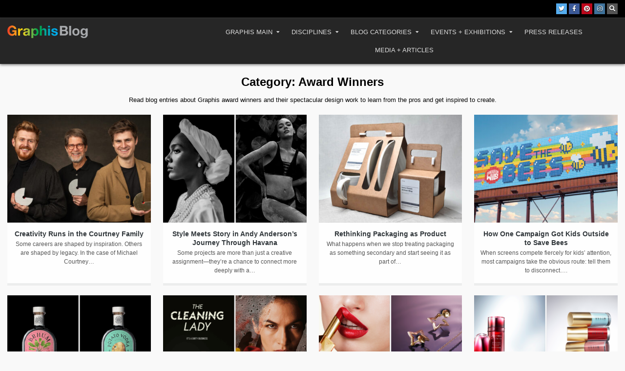

--- FILE ---
content_type: text/html; charset=UTF-8
request_url: https://blog.graphis.com/category/award-winners/page/3/
body_size: 19527
content:
<!DOCTYPE html>
<html  xmlns:fb="http://ogp.me/ns/fb#" xmlns:og="http://ogp.me/ns#" lang="en-US">
<head>
<meta charset="UTF-8">
<meta name="viewport" content="width=device-width, initial-scale=1.0">
<link rel="profile" href="https://gmpg.org/xfn/11">
<meta name='robots' content='index, follow, max-image-preview:large, max-snippet:-1, max-video-preview:-1' />
	<style>img:is([sizes="auto" i], [sizes^="auto," i]) { contain-intrinsic-size: 3000px 1500px }</style>
	
	<!-- This site is optimized with the Yoast SEO plugin v20.5 - https://yoast.com/wordpress/plugins/seo/ -->
	<title>Award Winners Archives - Page 3 of 63 - Graphis Blog</title>
	<meta name="description" content="Read blog entries about Graphis award winners and their spectacular design work to learn from the pros and get inspired to create." />
	<link rel="canonical" href="https://blog.graphis.com/category/award-winners/page/3/" />
	<link rel="prev" href="https://blog.graphis.com/category/award-winners/page/2/" />
	<link rel="next" href="https://blog.graphis.com/category/award-winners/page/4/" />
	<meta property="og:locale" content="en_US" />
	<meta property="og:type" content="article" />
	<meta property="og:title" content="Award Winners Archives - Page 3 of 63 - Graphis Blog" />
	<meta property="og:description" content="Read blog entries about Graphis award winners and their spectacular design work to learn from the pros and get inspired to create." />
	<meta property="og:url" content="https://blog.graphis.com/category/award-winners/" />
	<meta property="og:site_name" content="Graphis Blog" />
	<meta property="og:image" content="https://blog.graphis.com/wp-content/uploads/2022/03/logo.png" />
	<meta property="og:image:width" content="165" />
	<meta property="og:image:height" content="26" />
	<meta property="og:image:type" content="image/png" />
	<script type="application/ld+json" class="yoast-schema-graph">{"@context":"https://schema.org","@graph":[{"@type":"CollectionPage","@id":"https://blog.graphis.com/category/award-winners/","url":"https://blog.graphis.com/category/award-winners/page/3/","name":"Award Winners Archives - Page 3 of 63 - Graphis Blog","isPartOf":{"@id":"https://blog.graphis.com/#website"},"primaryImageOfPage":{"@id":"https://blog.graphis.com/category/award-winners/page/3/#primaryimage"},"image":{"@id":"https://blog.graphis.com/category/award-winners/page/3/#primaryimage"},"thumbnailUrl":"https://blog.graphis.com/wp-content/uploads/2025/07/Cortneys.jpg","description":"Read blog entries about Graphis award winners and their spectacular design work to learn from the pros and get inspired to create.","breadcrumb":{"@id":"https://blog.graphis.com/category/award-winners/page/3/#breadcrumb"},"inLanguage":"en-US"},{"@type":"ImageObject","inLanguage":"en-US","@id":"https://blog.graphis.com/category/award-winners/page/3/#primaryimage","url":"https://blog.graphis.com/wp-content/uploads/2025/07/Cortneys.jpg","contentUrl":"https://blog.graphis.com/wp-content/uploads/2025/07/Cortneys.jpg","width":1280,"height":820},{"@type":"BreadcrumbList","@id":"https://blog.graphis.com/category/award-winners/page/3/#breadcrumb","itemListElement":[{"@type":"ListItem","position":1,"name":"Home","item":"https://blog.graphis.com/"},{"@type":"ListItem","position":2,"name":"Award Winners"}]},{"@type":"WebSite","@id":"https://blog.graphis.com/#website","url":"https://blog.graphis.com/","name":"Graphis Blog","description":"Inspiration from around the world in design, advertising, photography, illustration and more","publisher":{"@id":"https://blog.graphis.com/#organization"},"potentialAction":[{"@type":"SearchAction","target":{"@type":"EntryPoint","urlTemplate":"https://blog.graphis.com/?s={search_term_string}"},"query-input":"required name=search_term_string"}],"inLanguage":"en-US"},{"@type":"Organization","@id":"https://blog.graphis.com/#organization","name":"Graphis Inc","url":"https://blog.graphis.com/","logo":{"@type":"ImageObject","inLanguage":"en-US","@id":"https://blog.graphis.com/#/schema/logo/image/","url":"http://blog.graphis.com/wp-content/uploads/2023/05/Graphis-Logo_3.jpg","contentUrl":"http://blog.graphis.com/wp-content/uploads/2023/05/Graphis-Logo_3.jpg","width":1200,"height":1200,"caption":"Graphis Inc"},"image":{"@id":"https://blog.graphis.com/#/schema/logo/image/"},"sameAs":["https://www.facebook.com/Graphis","https://twitter.com/graphisinc","https://www.instagram.com/graphis_inc/","https://www.pinterest.com/graphisinc/"]}]}</script>
	<!-- / Yoast SEO plugin. -->


<link rel='dns-prefetch' href='//platform-api.sharethis.com' />
<link rel='dns-prefetch' href='//fonts.googleapis.com' />
<link rel="alternate" type="application/rss+xml" title="Graphis Blog &raquo; Feed" href="https://blog.graphis.com/feed/" />
<link rel="alternate" type="application/rss+xml" title="Graphis Blog &raquo; Comments Feed" href="https://blog.graphis.com/comments/feed/" />
<link rel="alternate" type="application/rss+xml" title="Graphis Blog &raquo; Award Winners Category Feed" href="https://blog.graphis.com/category/award-winners/feed/" />
		<!-- This site uses the Google Analytics by ExactMetrics plugin v7.14.2 - Using Analytics tracking - https://www.exactmetrics.com/ -->
							<script src="//www.googletagmanager.com/gtag/js?id=UA-40161551-2"  data-cfasync="false" data-wpfc-render="false" type="text/javascript" async></script>
			<script data-cfasync="false" data-wpfc-render="false" type="text/javascript">
				var em_version = '7.14.2';
				var em_track_user = true;
				var em_no_track_reason = '';
				
								var disableStrs = [
															'ga-disable-UA-40161551-2',
									];

				/* Function to detect opted out users */
				function __gtagTrackerIsOptedOut() {
					for (var index = 0; index < disableStrs.length; index++) {
						if (document.cookie.indexOf(disableStrs[index] + '=true') > -1) {
							return true;
						}
					}

					return false;
				}

				/* Disable tracking if the opt-out cookie exists. */
				if (__gtagTrackerIsOptedOut()) {
					for (var index = 0; index < disableStrs.length; index++) {
						window[disableStrs[index]] = true;
					}
				}

				/* Opt-out function */
				function __gtagTrackerOptout() {
					for (var index = 0; index < disableStrs.length; index++) {
						document.cookie = disableStrs[index] + '=true; expires=Thu, 31 Dec 2099 23:59:59 UTC; path=/';
						window[disableStrs[index]] = true;
					}
				}

				if ('undefined' === typeof gaOptout) {
					function gaOptout() {
						__gtagTrackerOptout();
					}
				}
								window.dataLayer = window.dataLayer || [];

				window.ExactMetricsDualTracker = {
					helpers: {},
					trackers: {},
				};
				if (em_track_user) {
					function __gtagDataLayer() {
						dataLayer.push(arguments);
					}

					function __gtagTracker(type, name, parameters) {
						if (!parameters) {
							parameters = {};
						}

						if (parameters.send_to) {
							__gtagDataLayer.apply(null, arguments);
							return;
						}

						if (type === 'event') {
							
														parameters.send_to = exactmetrics_frontend.ua;
							__gtagDataLayer(type, name, parameters);
													} else {
							__gtagDataLayer.apply(null, arguments);
						}
					}

					__gtagTracker('js', new Date());
					__gtagTracker('set', {
						'developer_id.dNDMyYj': true,
											});
															__gtagTracker('config', 'UA-40161551-2', {"forceSSL":"true"} );
										window.gtag = __gtagTracker;										(function () {
						/* https://developers.google.com/analytics/devguides/collection/analyticsjs/ */
						/* ga and __gaTracker compatibility shim. */
						var noopfn = function () {
							return null;
						};
						var newtracker = function () {
							return new Tracker();
						};
						var Tracker = function () {
							return null;
						};
						var p = Tracker.prototype;
						p.get = noopfn;
						p.set = noopfn;
						p.send = function () {
							var args = Array.prototype.slice.call(arguments);
							args.unshift('send');
							__gaTracker.apply(null, args);
						};
						var __gaTracker = function () {
							var len = arguments.length;
							if (len === 0) {
								return;
							}
							var f = arguments[len - 1];
							if (typeof f !== 'object' || f === null || typeof f.hitCallback !== 'function') {
								if ('send' === arguments[0]) {
									var hitConverted, hitObject = false, action;
									if ('event' === arguments[1]) {
										if ('undefined' !== typeof arguments[3]) {
											hitObject = {
												'eventAction': arguments[3],
												'eventCategory': arguments[2],
												'eventLabel': arguments[4],
												'value': arguments[5] ? arguments[5] : 1,
											}
										}
									}
									if ('pageview' === arguments[1]) {
										if ('undefined' !== typeof arguments[2]) {
											hitObject = {
												'eventAction': 'page_view',
												'page_path': arguments[2],
											}
										}
									}
									if (typeof arguments[2] === 'object') {
										hitObject = arguments[2];
									}
									if (typeof arguments[5] === 'object') {
										Object.assign(hitObject, arguments[5]);
									}
									if ('undefined' !== typeof arguments[1].hitType) {
										hitObject = arguments[1];
										if ('pageview' === hitObject.hitType) {
											hitObject.eventAction = 'page_view';
										}
									}
									if (hitObject) {
										action = 'timing' === arguments[1].hitType ? 'timing_complete' : hitObject.eventAction;
										hitConverted = mapArgs(hitObject);
										__gtagTracker('event', action, hitConverted);
									}
								}
								return;
							}

							function mapArgs(args) {
								var arg, hit = {};
								var gaMap = {
									'eventCategory': 'event_category',
									'eventAction': 'event_action',
									'eventLabel': 'event_label',
									'eventValue': 'event_value',
									'nonInteraction': 'non_interaction',
									'timingCategory': 'event_category',
									'timingVar': 'name',
									'timingValue': 'value',
									'timingLabel': 'event_label',
									'page': 'page_path',
									'location': 'page_location',
									'title': 'page_title',
								};
								for (arg in args) {
																		if (!(!args.hasOwnProperty(arg) || !gaMap.hasOwnProperty(arg))) {
										hit[gaMap[arg]] = args[arg];
									} else {
										hit[arg] = args[arg];
									}
								}
								return hit;
							}

							try {
								f.hitCallback();
							} catch (ex) {
							}
						};
						__gaTracker.create = newtracker;
						__gaTracker.getByName = newtracker;
						__gaTracker.getAll = function () {
							return [];
						};
						__gaTracker.remove = noopfn;
						__gaTracker.loaded = true;
						window['__gaTracker'] = __gaTracker;
					})();
									} else {
										console.log("");
					(function () {
						function __gtagTracker() {
							return null;
						}

						window['__gtagTracker'] = __gtagTracker;
						window['gtag'] = __gtagTracker;
					})();
									}
			</script>
				<!-- / Google Analytics by ExactMetrics -->
		<script type="text/javascript">
/* <![CDATA[ */
window._wpemojiSettings = {"baseUrl":"https:\/\/s.w.org\/images\/core\/emoji\/16.0.1\/72x72\/","ext":".png","svgUrl":"https:\/\/s.w.org\/images\/core\/emoji\/16.0.1\/svg\/","svgExt":".svg","source":{"concatemoji":"https:\/\/blog.graphis.com\/wp-includes\/js\/wp-emoji-release.min.js?ver=6.8.3"}};
/*! This file is auto-generated */
!function(s,n){var o,i,e;function c(e){try{var t={supportTests:e,timestamp:(new Date).valueOf()};sessionStorage.setItem(o,JSON.stringify(t))}catch(e){}}function p(e,t,n){e.clearRect(0,0,e.canvas.width,e.canvas.height),e.fillText(t,0,0);var t=new Uint32Array(e.getImageData(0,0,e.canvas.width,e.canvas.height).data),a=(e.clearRect(0,0,e.canvas.width,e.canvas.height),e.fillText(n,0,0),new Uint32Array(e.getImageData(0,0,e.canvas.width,e.canvas.height).data));return t.every(function(e,t){return e===a[t]})}function u(e,t){e.clearRect(0,0,e.canvas.width,e.canvas.height),e.fillText(t,0,0);for(var n=e.getImageData(16,16,1,1),a=0;a<n.data.length;a++)if(0!==n.data[a])return!1;return!0}function f(e,t,n,a){switch(t){case"flag":return n(e,"\ud83c\udff3\ufe0f\u200d\u26a7\ufe0f","\ud83c\udff3\ufe0f\u200b\u26a7\ufe0f")?!1:!n(e,"\ud83c\udde8\ud83c\uddf6","\ud83c\udde8\u200b\ud83c\uddf6")&&!n(e,"\ud83c\udff4\udb40\udc67\udb40\udc62\udb40\udc65\udb40\udc6e\udb40\udc67\udb40\udc7f","\ud83c\udff4\u200b\udb40\udc67\u200b\udb40\udc62\u200b\udb40\udc65\u200b\udb40\udc6e\u200b\udb40\udc67\u200b\udb40\udc7f");case"emoji":return!a(e,"\ud83e\udedf")}return!1}function g(e,t,n,a){var r="undefined"!=typeof WorkerGlobalScope&&self instanceof WorkerGlobalScope?new OffscreenCanvas(300,150):s.createElement("canvas"),o=r.getContext("2d",{willReadFrequently:!0}),i=(o.textBaseline="top",o.font="600 32px Arial",{});return e.forEach(function(e){i[e]=t(o,e,n,a)}),i}function t(e){var t=s.createElement("script");t.src=e,t.defer=!0,s.head.appendChild(t)}"undefined"!=typeof Promise&&(o="wpEmojiSettingsSupports",i=["flag","emoji"],n.supports={everything:!0,everythingExceptFlag:!0},e=new Promise(function(e){s.addEventListener("DOMContentLoaded",e,{once:!0})}),new Promise(function(t){var n=function(){try{var e=JSON.parse(sessionStorage.getItem(o));if("object"==typeof e&&"number"==typeof e.timestamp&&(new Date).valueOf()<e.timestamp+604800&&"object"==typeof e.supportTests)return e.supportTests}catch(e){}return null}();if(!n){if("undefined"!=typeof Worker&&"undefined"!=typeof OffscreenCanvas&&"undefined"!=typeof URL&&URL.createObjectURL&&"undefined"!=typeof Blob)try{var e="postMessage("+g.toString()+"("+[JSON.stringify(i),f.toString(),p.toString(),u.toString()].join(",")+"));",a=new Blob([e],{type:"text/javascript"}),r=new Worker(URL.createObjectURL(a),{name:"wpTestEmojiSupports"});return void(r.onmessage=function(e){c(n=e.data),r.terminate(),t(n)})}catch(e){}c(n=g(i,f,p,u))}t(n)}).then(function(e){for(var t in e)n.supports[t]=e[t],n.supports.everything=n.supports.everything&&n.supports[t],"flag"!==t&&(n.supports.everythingExceptFlag=n.supports.everythingExceptFlag&&n.supports[t]);n.supports.everythingExceptFlag=n.supports.everythingExceptFlag&&!n.supports.flag,n.DOMReady=!1,n.readyCallback=function(){n.DOMReady=!0}}).then(function(){return e}).then(function(){var e;n.supports.everything||(n.readyCallback(),(e=n.source||{}).concatemoji?t(e.concatemoji):e.wpemoji&&e.twemoji&&(t(e.twemoji),t(e.wpemoji)))}))}((window,document),window._wpemojiSettings);
/* ]]> */
</script>
<style id='wp-emoji-styles-inline-css' type='text/css'>

	img.wp-smiley, img.emoji {
		display: inline !important;
		border: none !important;
		box-shadow: none !important;
		height: 1em !important;
		width: 1em !important;
		margin: 0 0.07em !important;
		vertical-align: -0.1em !important;
		background: none !important;
		padding: 0 !important;
	}
</style>
<link rel='stylesheet' id='wp-block-library-css' href='https://blog.graphis.com/wp-includes/css/dist/block-library/style.min.css?ver=6.8.3' type='text/css' media='all' />
<style id='classic-theme-styles-inline-css' type='text/css'>
/*! This file is auto-generated */
.wp-block-button__link{color:#fff;background-color:#32373c;border-radius:9999px;box-shadow:none;text-decoration:none;padding:calc(.667em + 2px) calc(1.333em + 2px);font-size:1.125em}.wp-block-file__button{background:#32373c;color:#fff;text-decoration:none}
</style>
<style id='global-styles-inline-css' type='text/css'>
:root{--wp--preset--aspect-ratio--square: 1;--wp--preset--aspect-ratio--4-3: 4/3;--wp--preset--aspect-ratio--3-4: 3/4;--wp--preset--aspect-ratio--3-2: 3/2;--wp--preset--aspect-ratio--2-3: 2/3;--wp--preset--aspect-ratio--16-9: 16/9;--wp--preset--aspect-ratio--9-16: 9/16;--wp--preset--color--black: #000000;--wp--preset--color--cyan-bluish-gray: #abb8c3;--wp--preset--color--white: #ffffff;--wp--preset--color--pale-pink: #f78da7;--wp--preset--color--vivid-red: #cf2e2e;--wp--preset--color--luminous-vivid-orange: #ff6900;--wp--preset--color--luminous-vivid-amber: #fcb900;--wp--preset--color--light-green-cyan: #7bdcb5;--wp--preset--color--vivid-green-cyan: #00d084;--wp--preset--color--pale-cyan-blue: #8ed1fc;--wp--preset--color--vivid-cyan-blue: #0693e3;--wp--preset--color--vivid-purple: #9b51e0;--wp--preset--gradient--vivid-cyan-blue-to-vivid-purple: linear-gradient(135deg,rgba(6,147,227,1) 0%,rgb(155,81,224) 100%);--wp--preset--gradient--light-green-cyan-to-vivid-green-cyan: linear-gradient(135deg,rgb(122,220,180) 0%,rgb(0,208,130) 100%);--wp--preset--gradient--luminous-vivid-amber-to-luminous-vivid-orange: linear-gradient(135deg,rgba(252,185,0,1) 0%,rgba(255,105,0,1) 100%);--wp--preset--gradient--luminous-vivid-orange-to-vivid-red: linear-gradient(135deg,rgba(255,105,0,1) 0%,rgb(207,46,46) 100%);--wp--preset--gradient--very-light-gray-to-cyan-bluish-gray: linear-gradient(135deg,rgb(238,238,238) 0%,rgb(169,184,195) 100%);--wp--preset--gradient--cool-to-warm-spectrum: linear-gradient(135deg,rgb(74,234,220) 0%,rgb(151,120,209) 20%,rgb(207,42,186) 40%,rgb(238,44,130) 60%,rgb(251,105,98) 80%,rgb(254,248,76) 100%);--wp--preset--gradient--blush-light-purple: linear-gradient(135deg,rgb(255,206,236) 0%,rgb(152,150,240) 100%);--wp--preset--gradient--blush-bordeaux: linear-gradient(135deg,rgb(254,205,165) 0%,rgb(254,45,45) 50%,rgb(107,0,62) 100%);--wp--preset--gradient--luminous-dusk: linear-gradient(135deg,rgb(255,203,112) 0%,rgb(199,81,192) 50%,rgb(65,88,208) 100%);--wp--preset--gradient--pale-ocean: linear-gradient(135deg,rgb(255,245,203) 0%,rgb(182,227,212) 50%,rgb(51,167,181) 100%);--wp--preset--gradient--electric-grass: linear-gradient(135deg,rgb(202,248,128) 0%,rgb(113,206,126) 100%);--wp--preset--gradient--midnight: linear-gradient(135deg,rgb(2,3,129) 0%,rgb(40,116,252) 100%);--wp--preset--font-size--small: 13px;--wp--preset--font-size--medium: 20px;--wp--preset--font-size--large: 36px;--wp--preset--font-size--x-large: 42px;--wp--preset--spacing--20: 0.44rem;--wp--preset--spacing--30: 0.67rem;--wp--preset--spacing--40: 1rem;--wp--preset--spacing--50: 1.5rem;--wp--preset--spacing--60: 2.25rem;--wp--preset--spacing--70: 3.38rem;--wp--preset--spacing--80: 5.06rem;--wp--preset--shadow--natural: 6px 6px 9px rgba(0, 0, 0, 0.2);--wp--preset--shadow--deep: 12px 12px 50px rgba(0, 0, 0, 0.4);--wp--preset--shadow--sharp: 6px 6px 0px rgba(0, 0, 0, 0.2);--wp--preset--shadow--outlined: 6px 6px 0px -3px rgba(255, 255, 255, 1), 6px 6px rgba(0, 0, 0, 1);--wp--preset--shadow--crisp: 6px 6px 0px rgba(0, 0, 0, 1);}:where(.is-layout-flex){gap: 0.5em;}:where(.is-layout-grid){gap: 0.5em;}body .is-layout-flex{display: flex;}.is-layout-flex{flex-wrap: wrap;align-items: center;}.is-layout-flex > :is(*, div){margin: 0;}body .is-layout-grid{display: grid;}.is-layout-grid > :is(*, div){margin: 0;}:where(.wp-block-columns.is-layout-flex){gap: 2em;}:where(.wp-block-columns.is-layout-grid){gap: 2em;}:where(.wp-block-post-template.is-layout-flex){gap: 1.25em;}:where(.wp-block-post-template.is-layout-grid){gap: 1.25em;}.has-black-color{color: var(--wp--preset--color--black) !important;}.has-cyan-bluish-gray-color{color: var(--wp--preset--color--cyan-bluish-gray) !important;}.has-white-color{color: var(--wp--preset--color--white) !important;}.has-pale-pink-color{color: var(--wp--preset--color--pale-pink) !important;}.has-vivid-red-color{color: var(--wp--preset--color--vivid-red) !important;}.has-luminous-vivid-orange-color{color: var(--wp--preset--color--luminous-vivid-orange) !important;}.has-luminous-vivid-amber-color{color: var(--wp--preset--color--luminous-vivid-amber) !important;}.has-light-green-cyan-color{color: var(--wp--preset--color--light-green-cyan) !important;}.has-vivid-green-cyan-color{color: var(--wp--preset--color--vivid-green-cyan) !important;}.has-pale-cyan-blue-color{color: var(--wp--preset--color--pale-cyan-blue) !important;}.has-vivid-cyan-blue-color{color: var(--wp--preset--color--vivid-cyan-blue) !important;}.has-vivid-purple-color{color: var(--wp--preset--color--vivid-purple) !important;}.has-black-background-color{background-color: var(--wp--preset--color--black) !important;}.has-cyan-bluish-gray-background-color{background-color: var(--wp--preset--color--cyan-bluish-gray) !important;}.has-white-background-color{background-color: var(--wp--preset--color--white) !important;}.has-pale-pink-background-color{background-color: var(--wp--preset--color--pale-pink) !important;}.has-vivid-red-background-color{background-color: var(--wp--preset--color--vivid-red) !important;}.has-luminous-vivid-orange-background-color{background-color: var(--wp--preset--color--luminous-vivid-orange) !important;}.has-luminous-vivid-amber-background-color{background-color: var(--wp--preset--color--luminous-vivid-amber) !important;}.has-light-green-cyan-background-color{background-color: var(--wp--preset--color--light-green-cyan) !important;}.has-vivid-green-cyan-background-color{background-color: var(--wp--preset--color--vivid-green-cyan) !important;}.has-pale-cyan-blue-background-color{background-color: var(--wp--preset--color--pale-cyan-blue) !important;}.has-vivid-cyan-blue-background-color{background-color: var(--wp--preset--color--vivid-cyan-blue) !important;}.has-vivid-purple-background-color{background-color: var(--wp--preset--color--vivid-purple) !important;}.has-black-border-color{border-color: var(--wp--preset--color--black) !important;}.has-cyan-bluish-gray-border-color{border-color: var(--wp--preset--color--cyan-bluish-gray) !important;}.has-white-border-color{border-color: var(--wp--preset--color--white) !important;}.has-pale-pink-border-color{border-color: var(--wp--preset--color--pale-pink) !important;}.has-vivid-red-border-color{border-color: var(--wp--preset--color--vivid-red) !important;}.has-luminous-vivid-orange-border-color{border-color: var(--wp--preset--color--luminous-vivid-orange) !important;}.has-luminous-vivid-amber-border-color{border-color: var(--wp--preset--color--luminous-vivid-amber) !important;}.has-light-green-cyan-border-color{border-color: var(--wp--preset--color--light-green-cyan) !important;}.has-vivid-green-cyan-border-color{border-color: var(--wp--preset--color--vivid-green-cyan) !important;}.has-pale-cyan-blue-border-color{border-color: var(--wp--preset--color--pale-cyan-blue) !important;}.has-vivid-cyan-blue-border-color{border-color: var(--wp--preset--color--vivid-cyan-blue) !important;}.has-vivid-purple-border-color{border-color: var(--wp--preset--color--vivid-purple) !important;}.has-vivid-cyan-blue-to-vivid-purple-gradient-background{background: var(--wp--preset--gradient--vivid-cyan-blue-to-vivid-purple) !important;}.has-light-green-cyan-to-vivid-green-cyan-gradient-background{background: var(--wp--preset--gradient--light-green-cyan-to-vivid-green-cyan) !important;}.has-luminous-vivid-amber-to-luminous-vivid-orange-gradient-background{background: var(--wp--preset--gradient--luminous-vivid-amber-to-luminous-vivid-orange) !important;}.has-luminous-vivid-orange-to-vivid-red-gradient-background{background: var(--wp--preset--gradient--luminous-vivid-orange-to-vivid-red) !important;}.has-very-light-gray-to-cyan-bluish-gray-gradient-background{background: var(--wp--preset--gradient--very-light-gray-to-cyan-bluish-gray) !important;}.has-cool-to-warm-spectrum-gradient-background{background: var(--wp--preset--gradient--cool-to-warm-spectrum) !important;}.has-blush-light-purple-gradient-background{background: var(--wp--preset--gradient--blush-light-purple) !important;}.has-blush-bordeaux-gradient-background{background: var(--wp--preset--gradient--blush-bordeaux) !important;}.has-luminous-dusk-gradient-background{background: var(--wp--preset--gradient--luminous-dusk) !important;}.has-pale-ocean-gradient-background{background: var(--wp--preset--gradient--pale-ocean) !important;}.has-electric-grass-gradient-background{background: var(--wp--preset--gradient--electric-grass) !important;}.has-midnight-gradient-background{background: var(--wp--preset--gradient--midnight) !important;}.has-small-font-size{font-size: var(--wp--preset--font-size--small) !important;}.has-medium-font-size{font-size: var(--wp--preset--font-size--medium) !important;}.has-large-font-size{font-size: var(--wp--preset--font-size--large) !important;}.has-x-large-font-size{font-size: var(--wp--preset--font-size--x-large) !important;}
:where(.wp-block-post-template.is-layout-flex){gap: 1.25em;}:where(.wp-block-post-template.is-layout-grid){gap: 1.25em;}
:where(.wp-block-columns.is-layout-flex){gap: 2em;}:where(.wp-block-columns.is-layout-grid){gap: 2em;}
:root :where(.wp-block-pullquote){font-size: 1.5em;line-height: 1.6;}
</style>
<link rel='stylesheet' id='cpsh-shortcodes-css' href='https://blog.graphis.com/wp-content/plugins/column-shortcodes//assets/css/shortcodes.css?ver=1.0.1' type='text/css' media='all' />
<link rel='stylesheet' id='acx_fsmi_styles-css' href='https://blog.graphis.com/wp-content/plugins/floating-social-media-icon/css/style.css?v=4.2.5&#038;ver=6.8.3' type='text/css' media='all' />
<link rel='stylesheet' id='mashsb-styles-css' href='https://blog.graphis.com/wp-content/plugins/mashsharer/assets/css/mashsb.min.css?ver=3.8.8' type='text/css' media='all' />
<style id='mashsb-styles-inline-css' type='text/css'>
.mashsb-count {color:#cccccc;}[class^="mashicon-"] .text, [class*=" mashicon-"] .text{
    text-indent: -9999px !important;
    line-height: 0px;
    display: block;
    } 
    [class^="mashicon-"] .text:after, [class*=" mashicon-"] .text:after {
        content: "" !important;
        text-indent: 0;
        font-size:13px;
        display: block !important;
    }
    [class^="mashicon-"], [class*=" mashicon-"] {
        width:25%;
        text-align: center !important;
    }
    [class^="mashicon-"] .icon:before, [class*=" mashicon-"] .icon:before {
        float:none;
        margin-right: 0;
    }
    .mashsb-buttons a{
       margin-right: 3px;
       margin-bottom:3px;
       min-width: 0;
       width: 41px;
    }
    .onoffswitch, 
    .onoffswitch-inner:before, 
    .onoffswitch-inner:after 
    .onoffswitch2,
    .onoffswitch2-inner:before, 
    .onoffswitch2-inner:after  {
        margin-right: 0px;
        width: 41px;
        line-height: 41px;
    }
</style>
<link rel='stylesheet' id='Rich_Web_Photo_Slider-css' href='https://blog.graphis.com/wp-content/plugins/slider-images/Style/Rich-Web-Slider-Widget.css?ver=6.8.3' type='text/css' media='all' />
<link rel='stylesheet' id='fontawesomeSl-css-css' href='https://blog.graphis.com/wp-content/plugins/slider-images/Style/richwebicons.css?ver=6.8.3' type='text/css' media='all' />
<link rel='stylesheet' id='parent-style-css' href='https://blog.graphis.com/wp-content/themes/gridhot-pro/style.css?ver=6.8.3' type='text/css' media='all' />
<link rel='stylesheet' id='gridhot-maincss-css' href='https://blog.graphis.com/wp-content/themes/gridhot-pro-child/style.css' type='text/css' media='all' />
<link rel='stylesheet' id='fontawesome-css' href='https://blog.graphis.com/wp-content/themes/gridhot-pro/assets/css/all.min.css' type='text/css' media='all' />
<link rel='stylesheet' id='gridhot-webfont-css' href='//fonts.googleapis.com/css?family=Oswald:400,700|Frank+Ruhl+Libre:400,700|Domine:400,700&#038;display=swap' type='text/css' media='all' />
<link rel='stylesheet' id='gridhot-cssgrid-css' href='https://blog.graphis.com/wp-content/themes/gridhot-pro/assets/css/css-grid.css' type='text/css' media='all' />
<link rel='stylesheet' id='msl-main-css' href='https://blog.graphis.com/wp-content/plugins/master-slider/public/assets/css/masterslider.main.css?ver=3.8.7' type='text/css' media='all' />
<link rel='stylesheet' id='msl-custom-css' href='https://blog.graphis.com/wp-content/uploads/master-slider/custom.css?ver=1.3' type='text/css' media='all' />
<script type="text/javascript" src="https://blog.graphis.com/wp-content/plugins/google-analytics-dashboard-for-wp/assets/js/frontend-gtag.min.js?ver=7.14.2" id="exactmetrics-frontend-script-js"></script>
<script data-cfasync="false" data-wpfc-render="false" type="text/javascript" id='exactmetrics-frontend-script-js-extra'>/* <![CDATA[ */
var exactmetrics_frontend = {"js_events_tracking":"true","download_extensions":"zip,mp3,mpeg,pdf,docx,pptx,xlsx,rar","inbound_paths":"[{\"path\":\"\\\/go\\\/\",\"label\":\"affiliate\"},{\"path\":\"\\\/recommend\\\/\",\"label\":\"affiliate\"}]","home_url":"https:\/\/blog.graphis.com","hash_tracking":"false","ua":"UA-40161551-2","v4_id":""};/* ]]> */
</script>
<script type="text/javascript" src="https://blog.graphis.com/wp-includes/js/jquery/jquery.min.js?ver=3.7.1" id="jquery-core-js"></script>
<script type="text/javascript" src="https://blog.graphis.com/wp-includes/js/jquery/jquery-migrate.min.js?ver=3.4.1" id="jquery-migrate-js"></script>
<script type="text/javascript" id="mashsb-js-extra">
/* <![CDATA[ */
var mashsb = {"shares":"0","round_shares":"","animate_shares":"0","dynamic_buttons":"0","share_url":"https:\/\/blog.graphis.com\/designphotography-interview-thecourtneys\/","title":"Creativity+Runs+in+the+Courtney+Family","image":"https:\/\/blog.graphis.com\/wp-content\/uploads\/2025\/07\/Cortneys.jpg","desc":"Some careers are shaped by inspiration. Others are shaped by legacy. In the case of Michael Courtney (above middle) and his two sons, Kevin (above left) and Conor (above right), both paths converge elegantly, creatively, \u2026","hashtag":"graphisinc","subscribe":"link","subscribe_url":"http:\/\/www.graphis.com\/subscribe\/","activestatus":"1","singular":"0","twitter_popup":"1","refresh":"0","nonce":"3b2fad01a1","postid":"","servertime":"1764770206","ajaxurl":"https:\/\/blog.graphis.com\/wp-admin\/admin-ajax.php"};
/* ]]> */
</script>
<script type="text/javascript" src="https://blog.graphis.com/wp-content/plugins/mashsharer/assets/js/mashsb.min.js?ver=3.8.8" id="mashsb-js"></script>
<script type="text/javascript" src="https://blog.graphis.com/wp-includes/js/jquery/ui/core.min.js?ver=1.13.3" id="jquery-ui-core-js"></script>
<script type="text/javascript" id="Rich_Web_Photo_Slider-js-extra">
/* <![CDATA[ */
var object = {"ajaxurl":"https:\/\/blog.graphis.com\/wp-admin\/admin-ajax.php"};
/* ]]> */
</script>
<script type="text/javascript" src="https://blog.graphis.com/wp-content/plugins/slider-images/Scripts/Rich-Web-Slider-Widget.js?ver=6.8.3" id="Rich_Web_Photo_Slider-js"></script>
<script type="text/javascript" src="https://blog.graphis.com/wp-content/plugins/slider-images/Scripts/jquery.easing.1.2.js?ver=6.8.3" id="Rich_Web_Photo_Slider2-js"></script>
<script type="text/javascript" src="https://blog.graphis.com/wp-content/plugins/slider-images/Scripts/jquery.anythingslider.min.js?ver=6.8.3" id="Rich_Web_Photo_Slider3-js"></script>
<script type="text/javascript" src="https://blog.graphis.com/wp-content/plugins/slider-images/Scripts/jquery.colorbox-min.js?ver=6.8.3" id="Rich_Web_Photo_Slider4-js"></script>
<!--[if lt IE 9]>
<script type="text/javascript" src="https://blog.graphis.com/wp-content/themes/gridhot-pro/assets/js/html5shiv.min.js" id="html5shiv-js"></script>
<![endif]-->
<!--[if lt IE 9]>
<script type="text/javascript" src="https://blog.graphis.com/wp-content/themes/gridhot-pro/assets/js/respond.min.js" id="respond-js"></script>
<![endif]-->
<script type="text/javascript" src="//platform-api.sharethis.com/js/sharethis.js#source=googleanalytics-wordpress#product=ga" id="googleanalytics-platform-sharethis-js"></script>
<link rel="https://api.w.org/" href="https://blog.graphis.com/wp-json/" /><link rel="alternate" title="JSON" type="application/json" href="https://blog.graphis.com/wp-json/wp/v2/categories/1701" /><link rel="EditURI" type="application/rsd+xml" title="RSD" href="https://blog.graphis.com/xmlrpc.php?rsd" />



<!-- Starting Styles For Social Media Icon From Acurax International www.acurax.com -->
<style type='text/css'>
#divBottomRight img 
{
width: 32px; 
}
#divBottomRight 
{
min-width:0px; 
position: static; 
}
</style>
<!-- Ending Styles For Social Media Icon From Acurax International www.acurax.com -->



<script>var ms_grabbing_curosr = 'https://blog.graphis.com/wp-content/plugins/master-slider/public/assets/css/common/grabbing.cur', ms_grab_curosr = 'https://blog.graphis.com/wp-content/plugins/master-slider/public/assets/css/common/grab.cur';</script>
<meta name="generator" content="MasterSlider 3.8.7 - Responsive Touch Image Slider | avt.li/msf" />
<meta property='og:site_name' content='Graphis Blog' />
<meta property='fb:app_id' content='289965667815093' />
<meta property='og:locale' content='en_US' />
    <style type="text/css">
    body{}

    h1{}
    h2{}
    h3{}
    h4{}
    h5{}
    h6{}
    h1,h2,h3,h4,h5,h6{}

    pre,code,kbd,tt,var{}

    button,input[type="button"],input[type="reset"],input[type="submit"]{}

    .gridhot-site-title{}
    .gridhot-site-description{}

    .gridhot-header-image .gridhot-header-image-info .gridhot-header-image-site-title{}
    .gridhot-header-image .gridhot-header-image-info .gridhot-header-image-site-description{}

    .gridhot-primary-nav-menu a,.gridhot-primary-responsive-menu-icon{}
    .gridhot-primary-nav-menu > li > a,.gridhot-primary-responsive-menu-icon{}

    .gridhot-secondary-nav-menu a,.gridhot-secondary-responsive-menu-icon{}
    .gridhot-secondary-nav-menu > li > a,.gridhot-secondary-responsive-menu-icon{}

    .gridhot-trending-news{}

    .entry-title{}
        
    .entry-content{}

    .gridhot-page-header h1{}

    h2.comments-title,.comments-area .comment-reply-title,.gridhot-author-bio-name,.gridhot-author-item .gridhot-author-name,.gridhot-related-posts-wrapper .gridhot-related-posts-title{}

    .gridhot-sidebar-widget-areas .widget .gridhot-widget-title,.gridhot-featured-posts-area .widget .gridhot-widget-title,.gridhot-posts-wrapper .gridhot-posts-heading,.widget.gridhot-tabbed-widget .gridhot-tabbed-wrapper .gridhot-tabbed-names li a{}

    #gridhot-footer-blocks .widget .gridhot-widget-title{}

    .gridhot-list-post .gridhot-list-post-title{}

    .gridhot-grid-post .gridhot-grid-post-title{}

    .gridhot-grid-post-snippet{}

    .gridhot-grid-header-meta,.gridhot-grid-footer-meta{}

    .gridhot-list-post-header,.gridhot-list-post-footer{}

    .gridhot-entry-meta-single,.gridhot-entry-footer,.gridhot-share-buttons a{}

    .gridhot-related-posts-list .gridhot-related-post-item-heading{}

    .gridhot-load-more-button-wrapper .gridhot-load-more-button,.navigation.posts-navigation,.navigation.pagination{}

    .widget_tag_cloud a{}

   .gridhot-small-share-buttons,.gridhot-box-share-buttons{}
    </style>
        <style type="text/css">
        
        
        
                
                            
                    
        
            
                                
                                        
                            
            
                                
                
                
                            
            
                    
        
                
                
                        
                        
    
            
        
            
            
                
                
                            
                
                
                
                
                    </style>
        <style type="text/css">
    
    
    
    
    
    
    
    
    @media only screen and (min-width: 1113px) {
        
            }

    @media only screen and (min-width: 961px) {
                            }
    </style>
        <style type="text/css">
            .gridhot-site-title, .gridhot-site-description {position: absolute;clip: rect(1px, 1px, 1px, 1px);}
        </style>
    <style type="text/css" id="custom-background-css">
body.custom-background { background-color: #f9f9f9; }
</style>
	<meta name="generator" content="Powered by Slider Revolution 6.6.12 - responsive, Mobile-Friendly Slider Plugin for WordPress with comfortable drag and drop interface." />
<script>function setREVStartSize(e){
			//window.requestAnimationFrame(function() {
				window.RSIW = window.RSIW===undefined ? window.innerWidth : window.RSIW;
				window.RSIH = window.RSIH===undefined ? window.innerHeight : window.RSIH;
				try {
					var pw = document.getElementById(e.c).parentNode.offsetWidth,
						newh;
					pw = pw===0 || isNaN(pw) || (e.l=="fullwidth" || e.layout=="fullwidth") ? window.RSIW : pw;
					e.tabw = e.tabw===undefined ? 0 : parseInt(e.tabw);
					e.thumbw = e.thumbw===undefined ? 0 : parseInt(e.thumbw);
					e.tabh = e.tabh===undefined ? 0 : parseInt(e.tabh);
					e.thumbh = e.thumbh===undefined ? 0 : parseInt(e.thumbh);
					e.tabhide = e.tabhide===undefined ? 0 : parseInt(e.tabhide);
					e.thumbhide = e.thumbhide===undefined ? 0 : parseInt(e.thumbhide);
					e.mh = e.mh===undefined || e.mh=="" || e.mh==="auto" ? 0 : parseInt(e.mh,0);
					if(e.layout==="fullscreen" || e.l==="fullscreen")
						newh = Math.max(e.mh,window.RSIH);
					else{
						e.gw = Array.isArray(e.gw) ? e.gw : [e.gw];
						for (var i in e.rl) if (e.gw[i]===undefined || e.gw[i]===0) e.gw[i] = e.gw[i-1];
						e.gh = e.el===undefined || e.el==="" || (Array.isArray(e.el) && e.el.length==0)? e.gh : e.el;
						e.gh = Array.isArray(e.gh) ? e.gh : [e.gh];
						for (var i in e.rl) if (e.gh[i]===undefined || e.gh[i]===0) e.gh[i] = e.gh[i-1];
											
						var nl = new Array(e.rl.length),
							ix = 0,
							sl;
						e.tabw = e.tabhide>=pw ? 0 : e.tabw;
						e.thumbw = e.thumbhide>=pw ? 0 : e.thumbw;
						e.tabh = e.tabhide>=pw ? 0 : e.tabh;
						e.thumbh = e.thumbhide>=pw ? 0 : e.thumbh;
						for (var i in e.rl) nl[i] = e.rl[i]<window.RSIW ? 0 : e.rl[i];
						sl = nl[0];
						for (var i in nl) if (sl>nl[i] && nl[i]>0) { sl = nl[i]; ix=i;}
						var m = pw>(e.gw[ix]+e.tabw+e.thumbw) ? 1 : (pw-(e.tabw+e.thumbw)) / (e.gw[ix]);
						newh =  (e.gh[ix] * m) + (e.tabh + e.thumbh);
					}
					var el = document.getElementById(e.c);
					if (el!==null && el) el.style.height = newh+"px";
					el = document.getElementById(e.c+"_wrapper");
					if (el!==null && el) {
						el.style.height = newh+"px";
						el.style.display = "block";
					}
				} catch(e){
					console.log("Failure at Presize of Slider:" + e)
				}
			//});
		  };</script>
</head>

<body class="archive paged category category-award-winners category-1701 custom-background wp-custom-logo paged-3 category-paged-3 wp-theme-gridhot-pro wp-child-theme-gridhot-pro-child _masterslider _ms_version_3.8.7 gridhot-group-blog gridhot-animated gridhot-fadein gridhot-pro-theme-is-active gridhot-custom-logo-active gridhot-layout-type-full gridhot-masonry-inactive gridhot-flexbox-grid gridhot-layout-full-width gridhot-header-menu-active gridhot-logo-above-title gridhot-primary-menu-active gridhot-primary-mobile-menu-active gridhot-secondary-menu-active gridhot-secondary-mobile-menu-active gridhot-secondary-menu-before-header gridhot-trending-news-before-header gridhot-copyright-credit-active gridhot-social-buttons-active gridhot-square-datebox ajax-themesdna-likes ajax-themesdna-views" id="gridhot-site-body" itemscope="itemscope" itemtype="http://schema.org/WebPage">
<a class="skip-link screen-reader-text" href="#gridhot-posts-wrapper">Skip to content</a>

<div class="gridhot-container gridhot-secondary-menu-container gridhot-clearfix">
<div class="gridhot-secondary-menu-container-inside gridhot-clearfix">
<nav class="gridhot-nav-secondary" id="gridhot-secondary-navigation" itemscope="itemscope" itemtype="http://schema.org/SiteNavigationElement" role="navigation" aria-label="Secondary Menu">
<div class="gridhot-outer-wrapper">
<button class="gridhot-secondary-responsive-menu-icon" aria-controls="gridhot-menu-secondary-navigation" aria-expanded="false">Menu</button>

<div class='gridhot-header-social-icons'>
                <a href="https://twitter.com/graphisinc" target="_blank" rel="nofollow" class="gridhot-header-social-icon-twitter" aria-label="Twitter Button"><i class="fab fa-twitter" aria-hidden="true" title="Twitter"></i></a>                <a href="https://www.facebook.com/Graphis" target="_blank" rel="nofollow" class="gridhot-header-social-icon-facebook" aria-label="Facebook Button"><i class="fab fa-facebook-f" aria-hidden="true" title="Facebook"></i></a>                    <a href="https://www.pinterest.com/graphisinc/" target="_blank" rel="nofollow" class="gridhot-header-social-icon-pinterest" aria-label="Pinterest Button"><i class="fab fa-pinterest" aria-hidden="true" title="Pinterest"></i></a>                    <a href="https://www.instagram.com/graphis_inc/" target="_blank" rel="nofollow" class="gridhot-header-social-icon-instagram" aria-label="Instagram Button"><i class="fab fa-instagram" aria-hidden="true" title="Instagram"></i></a>                                                                                                                                                                                                                                                        <a href="#" class="gridhot-header-social-icon-search" aria-label="Search Button"><i class="fas fa-search" aria-hidden="true" title="Search"></i></a></div>


<div id="gridhot-search-overlay-wrap" class="gridhot-search-overlay">
  <div class="gridhot-search-overlay-content">
    
<form role="search" method="get" class="gridhot-search-form" action="https://blog.graphis.com/">
<label>
    <span class="gridhot-sr-only">Search for:</span>
    <input type="search" class="gridhot-search-field" placeholder="Search &hellip;" value="" name="s" />
</label>
<input type="submit" class="gridhot-search-submit" value="&#xf002;" />
</form>  </div>
  <button class="gridhot-search-closebtn" aria-label="Close Search" title="Close Search">&#xD7;</button>
</div>

</div></nav>
</div>
</div>



<div class="gridhot-site-header gridhot-container" id="gridhot-header" itemscope="itemscope" itemtype="http://schema.org/WPHeader" role="banner">
<div class="gridhot-head-content gridhot-clearfix" id="gridhot-head-content">

<div class="gridhot-header-inside gridhot-clearfix">
<div class="gridhot-header-inside-content gridhot-clearfix">
<div class="gridhot-outer-wrapper">
<div class="gridhot-header-inside-container">

<div class="gridhot-logo">
    <div class="site-branding site-branding-full">
    <div class="gridhot-custom-logo-image">
    <a href="https://blog.graphis.com/" rel="home" class="gridhot-logo-img-link">
        <img src="https://blog.graphis.com/wp-content/uploads/2022/03/logo.png" alt="" class="gridhot-logo-img"/>
    </a>
    </div>
    <div class="gridhot-custom-logo-info">            <p class="gridhot-site-title"><a href="https://blog.graphis.com/" rel="home">Graphis Blog</a></p>
            <p class="gridhot-site-description">Inspiration from around the world in design, advertising, photography, illustration and more</p>    </div>
    </div>
</div>

<div class="gridhot-header-menu">
<div class="gridhot-container gridhot-primary-menu-container gridhot-clearfix">
<div class="gridhot-primary-menu-container-inside gridhot-clearfix">
<nav class="gridhot-nav-primary" id="gridhot-primary-navigation" itemscope="itemscope" itemtype="http://schema.org/SiteNavigationElement" role="navigation" aria-label="Primary Menu">
<button class="gridhot-primary-responsive-menu-icon" aria-controls="gridhot-menu-primary-navigation" aria-expanded="false"></button>
<ul id="gridhot-menu-primary-navigation" class="gridhot-primary-nav-menu gridhot-menu-primary"><li id="menu-item-20851" class="menu-item menu-item-type-custom menu-item-object-custom menu-item-has-children menu-item-20851"><a href="https://graphis.com/">Graphis Main</a>
<ul class="sub-menu">
	<li id="menu-item-20852" class="menu-item menu-item-type-custom menu-item-object-custom menu-item-20852"><a href="https://www.graphis.com/competitions/recent-entries/">Competition</a></li>
	<li id="menu-item-20853" class="menu-item menu-item-type-custom menu-item-object-custom menu-item-20853"><a href="https://www.graphis.com/store/">Store</a></li>
	<li id="menu-item-20854" class="menu-item menu-item-type-custom menu-item-object-custom menu-item-20854"><a href="https://www.graphis.com/about/">About</a></li>
</ul>
</li>
<li id="menu-item-20818" class="menu-item menu-item-type-custom menu-item-object-custom menu-item-has-children menu-item-20818"><a href="#">Disciplines</a>
<ul class="sub-menu">
	<li id="menu-item-20821" class="menu-item menu-item-type-taxonomy menu-item-object-category menu-item-20821"><a href="https://blog.graphis.com/category/advertising/">Advertising</a></li>
	<li id="menu-item-20819" class="menu-item menu-item-type-taxonomy menu-item-object-category menu-item-20819"><a href="https://blog.graphis.com/category/design/">Design</a></li>
	<li id="menu-item-20820" class="menu-item menu-item-type-taxonomy menu-item-object-category menu-item-20820"><a href="https://blog.graphis.com/category/photography/">Photography</a></li>
</ul>
</li>
<li id="menu-item-20823" class="menu-item menu-item-type-custom menu-item-object-custom current-menu-ancestor current-menu-parent menu-item-has-children menu-item-20823"><a href="#">Blog Categories</a>
<ul class="sub-menu">
	<li id="menu-item-21650" class="menu-item menu-item-type-taxonomy menu-item-object-category menu-item-21650"><a href="https://blog.graphis.com/category/advertising/">Advertising</a></li>
	<li id="menu-item-21651" class="menu-item menu-item-type-taxonomy menu-item-object-category menu-item-21651"><a href="https://blog.graphis.com/category/architecture/">Architecture</a></li>
	<li id="menu-item-20831" class="menu-item menu-item-type-taxonomy menu-item-object-category current-menu-item menu-item-20831"><a href="https://blog.graphis.com/category/award-winners/" aria-current="page">Award Winners</a></li>
	<li id="menu-item-21653" class="menu-item menu-item-type-taxonomy menu-item-object-category menu-item-21653"><a href="https://blog.graphis.com/category/branding/">Branding</a></li>
	<li id="menu-item-21654" class="menu-item menu-item-type-taxonomy menu-item-object-category menu-item-21654"><a href="https://blog.graphis.com/category/design/">Design</a></li>
	<li id="menu-item-21655" class="menu-item menu-item-type-taxonomy menu-item-object-category menu-item-21655"><a href="https://blog.graphis.com/category/digital/">Digital</a></li>
	<li id="menu-item-20827" class="menu-item menu-item-type-taxonomy menu-item-object-category menu-item-20827"><a href="https://blog.graphis.com/category/graphis-masters-graphic-design-award-winners/">Graphis Masters</a></li>
	<li id="menu-item-20824" class="menu-item menu-item-type-taxonomy menu-item-object-category menu-item-20824"><a href="https://blog.graphis.com/category/latest-entries/">Latest Entries</a></li>
	<li id="menu-item-21659" class="menu-item menu-item-type-taxonomy menu-item-object-category menu-item-21659"><a href="https://blog.graphis.com/category/logos/">Logos</a></li>
	<li id="menu-item-21660" class="menu-item menu-item-type-taxonomy menu-item-object-category menu-item-21660"><a href="https://blog.graphis.com/category/new-talent/">New Talent</a></li>
	<li id="menu-item-21661" class="menu-item menu-item-type-taxonomy menu-item-object-category menu-item-21661"><a href="https://blog.graphis.com/category/packaging/">Packaging</a></li>
	<li id="menu-item-21662" class="menu-item menu-item-type-taxonomy menu-item-object-category menu-item-21662"><a href="https://blog.graphis.com/category/photography/">Photography</a></li>
	<li id="menu-item-21663" class="menu-item menu-item-type-taxonomy menu-item-object-category menu-item-21663"><a href="https://blog.graphis.com/category/posters/">Posters</a></li>
	<li id="menu-item-21664" class="menu-item menu-item-type-taxonomy menu-item-object-category menu-item-21664"><a href="https://blog.graphis.com/category/products/">Products</a></li>
	<li id="menu-item-21665" class="menu-item menu-item-type-taxonomy menu-item-object-category menu-item-21665"><a href="https://blog.graphis.com/category/publications/">Publications</a></li>
	<li id="menu-item-21666" class="menu-item menu-item-type-taxonomy menu-item-object-category menu-item-21666"><a href="https://blog.graphis.com/category/typography/">Typography</a></li>
	<li id="menu-item-21667" class="menu-item menu-item-type-taxonomy menu-item-object-category menu-item-21667"><a href="https://blog.graphis.com/category/video/">Video</a></li>
	<li id="menu-item-21668" class="menu-item menu-item-type-taxonomy menu-item-object-category menu-item-21668"><a href="https://blog.graphis.com/category/web/">Web</a></li>
</ul>
</li>
<li id="menu-item-21810" class="menu-item menu-item-type-post_type menu-item-object-page menu-item-has-children menu-item-21810"><a href="https://blog.graphis.com/graphis-events-exhibitions/">EVENTS + EXHIBITIONS</a>
<ul class="sub-menu">
	<li id="menu-item-22928" class="menu-item menu-item-type-post_type menu-item-object-page menu-item-22928"><a href="https://blog.graphis.com/kit-hinrichs-book-signings-page/">Kit Hinrichs Book Signings</a></li>
	<li id="menu-item-21912" class="menu-item menu-item-type-post_type menu-item-object-page menu-item-21912"><a href="https://blog.graphis.com/graphis-designers-for-peace-poster-exhibition-page/">EVENTS – Designers for Peace Poster Exhibition</a></li>
</ul>
</li>
<li id="menu-item-21900" class="menu-item menu-item-type-post_type menu-item-object-page menu-item-21900"><a href="https://blog.graphis.com/press-releases/">Press Releases</a></li>
<li id="menu-item-21903" class="menu-item menu-item-type-post_type menu-item-object-page menu-item-21903"><a href="https://blog.graphis.com/media-articles/">Media + Articles</a></li>
</ul></nav>
</div>
</div>
</div>

</div>
</div>
</div>
</div>

</div><!--/#gridhot-head-content -->
</div><!--/#gridhot-header -->



<div id="gridhot-header-end"></div>




<div class="gridhot-outer-wrapper" id="gridhot-wrapper-outside">

<div class="gridhot-container gridhot-clearfix" id="gridhot-wrapper">
<div class="gridhot-content-wrapper gridhot-clearfix" id="gridhot-content-wrapper">
<div class="gridhot-main-wrapper gridhot-clearfix" id="gridhot-main-wrapper" itemscope="itemscope" itemtype="http://schema.org/Blog" role="main">
<div class="theiaStickySidebar">
<div class="gridhot-main-wrapper-inside gridhot-clearfix">




<div class="gridhot-left-right-wrapper gridhot-clearfix">

<div class="gridhot-left-top-wrapper">
<div class="gridhot-featured-posts-area gridhot-featured-posts-area-top gridhot-clearfix">





</div>
</div>


</div>


<div class="gridhot-posts-wrapper" id="gridhot-posts-wrapper">

<div class="gridhot-page-header-outside">
<header class="gridhot-page-header">
<div class="gridhot-page-header-inside">
<h1 class="page-title">Category: <span>Award Winners</span></h1><div class="taxonomy-description"><p>Read blog entries about Graphis award winners and their spectacular design work to learn from the pros and get inspired to create.</p>
</div></div>
</header>
</div>

<div class="gridhot-posts-content">


    
    <div class="gridhot-posts gridhot-posts-grid">
            
        
        
<div id="post-26243" class="gridhot-grid-post gridhot-4-col">
<div class="gridhot-grid-post-inside">

                    <div class="gridhot-grid-post-thumbnail gridhot-grid-post-block">
                    <a href="https://blog.graphis.com/designphotography-interview-thecourtneys/" class="gridhot-grid-post-thumbnail-link" title="Permanent Link to Creativity Runs in the Courtney Family"><img width="360" height="270" src="https://blog.graphis.com/wp-content/uploads/2025/07/Cortneys-360x270.jpg" class="gridhot-grid-post-thumbnail-img wp-post-image" alt="" title="Creativity Runs in the Courtney Family" decoding="async" fetchpriority="high" /></a>
                                            </div>
            
                    
                    <div class="gridhot-grid-post-header gridhot-grid-post-block gridhot-clearfix"><div class="gridhot-grid-post-header-inside gridhot-clearfix"><h3 class="gridhot-grid-post-title"><a href="https://blog.graphis.com/designphotography-interview-thecourtneys/" rel="bookmark">Creativity Runs in the Courtney Family</a></h3></div></div>
            
            <div class="gridhot-grid-post-snippet gridhot-grid-post-block"><div class="gridhot-grid-post-snippet-inside">Some careers are shaped by inspiration. Others are shaped by legacy. In the case of Michael Courtney&#8230;</div></div>        
                    
    <div class="gridhot-small-share-buttons gridhot-grid-post-block gridhot-clearfix"><div class="gridhot-small-share-buttons-inside gridhot-clearfix"><span class="gridhot-small-share-text">Share: </span><a class="gridhot-small-share-buttons-twitter" href="https://twitter.com/intent/tweet?text=Creativity%20Runs%20in%20the%20Courtney%20Family&#038;url=https%3A%2F%2Fblog.graphis.com%2Fdesignphotography-interview-thecourtneys%2F" target="_blank" rel="nofollow" title="Tweet This! : Creativity Runs in the Courtney Family"><i class="fab fa-twitter" aria-hidden="true"></i><span class="gridhot-sr-only"> Tweet This! : Creativity Runs in the Courtney Family</span></a><a class="gridhot-small-share-buttons-facebook" href="https://www.facebook.com/sharer.php?u=https%3A%2F%2Fblog.graphis.com%2Fdesignphotography-interview-thecourtneys%2F" target="_blank" rel="nofollow" title="Share this on Facebook : Creativity Runs in the Courtney Family"><i class="fab fa-facebook-f" aria-hidden="true"></i><span class="gridhot-sr-only"> Share this on Facebook : Creativity Runs in the Courtney Family</span></a><a class="gridhot-small-share-buttons-pinterest" href="https://pinterest.com/pin/create/button/?url=https%3A%2F%2Fblog.graphis.com%2Fdesignphotography-interview-thecourtneys%2F&#038;media=https://blog.graphis.com/wp-content/uploads/2025/07/Cortneys.jpg&#038;description=Creativity%20Runs%20in%20the%20Courtney%20Family" target="_blank" rel="nofollow" title="Share this on Pinterest : Creativity Runs in the Courtney Family"><i class="fab fa-pinterest" aria-hidden="true"></i><span class="gridhot-sr-only"> Share this on Pinterest : Creativity Runs in the Courtney Family</span></a><a class="gridhot-small-share-buttons-linkedin" href="https://www.linkedin.com/shareArticle?mini=true&#038;title=Creativity%20Runs%20in%20the%20Courtney%20Family&#038;url=https%3A%2F%2Fblog.graphis.com%2Fdesignphotography-interview-thecourtneys%2F" target="_blank" rel="nofollow" title="Share this on Linkedin : Creativity Runs in the Courtney Family"><i class="fab fa-linkedin-in" aria-hidden="true"></i><span class="gridhot-sr-only"> Share this on Linkedin : Creativity Runs in the Courtney Family</span></a><a class="gridhot-small-share-buttons-reddit" href="https://www.reddit.com/submit?url=https%3A%2F%2Fblog.graphis.com%2Fdesignphotography-interview-thecourtneys%2F&#038;title=Creativity%20Runs%20in%20the%20Courtney%20Family" target="_blank" rel="nofollow" title="Share this on Reddit : Creativity Runs in the Courtney Family"><i class="fab fa-reddit" aria-hidden="true"></i><span class="gridhot-sr-only"> Share this on Reddit : Creativity Runs in the Courtney Family</span></a></div></div>
</div>
</div>
    
        
        
<div id="post-26227" class="gridhot-grid-post gridhot-4-col">
<div class="gridhot-grid-post-inside">

                    <div class="gridhot-grid-post-thumbnail gridhot-grid-post-block">
                    <a href="https://blog.graphis.com/photography-andyanderson-modacubana/" class="gridhot-grid-post-thumbnail-link" title="Permanent Link to Style Meets Story in Andy Anderson’s Journey Through Havana"><img width="360" height="270" src="https://blog.graphis.com/wp-content/uploads/2025/07/Photography2-360x270.png" class="gridhot-grid-post-thumbnail-img wp-post-image" alt="" title="Style Meets Story in Andy Anderson’s Journey Through Havana" decoding="async" /></a>
                                            </div>
            
                    
                    <div class="gridhot-grid-post-header gridhot-grid-post-block gridhot-clearfix"><div class="gridhot-grid-post-header-inside gridhot-clearfix"><h3 class="gridhot-grid-post-title"><a href="https://blog.graphis.com/photography-andyanderson-modacubana/" rel="bookmark">Style Meets Story in Andy Anderson’s Journey Through Havana</a></h3></div></div>
            
            <div class="gridhot-grid-post-snippet gridhot-grid-post-block"><div class="gridhot-grid-post-snippet-inside">Some projects are more than just a creative assignment—they&#8217;re a chance to connect more deeply with a&#8230;</div></div>        
                    
    <div class="gridhot-small-share-buttons gridhot-grid-post-block gridhot-clearfix"><div class="gridhot-small-share-buttons-inside gridhot-clearfix"><span class="gridhot-small-share-text">Share: </span><a class="gridhot-small-share-buttons-twitter" href="https://twitter.com/intent/tweet?text=Style%20Meets%20Story%20in%20Andy%20Anderson%E2%80%99s%20Journey%20Through%20Havana&#038;url=https%3A%2F%2Fblog.graphis.com%2Fphotography-andyanderson-modacubana%2F" target="_blank" rel="nofollow" title="Tweet This! : Style Meets Story in Andy Anderson’s Journey Through Havana"><i class="fab fa-twitter" aria-hidden="true"></i><span class="gridhot-sr-only"> Tweet This! : Style Meets Story in Andy Anderson’s Journey Through Havana</span></a><a class="gridhot-small-share-buttons-facebook" href="https://www.facebook.com/sharer.php?u=https%3A%2F%2Fblog.graphis.com%2Fphotography-andyanderson-modacubana%2F" target="_blank" rel="nofollow" title="Share this on Facebook : Style Meets Story in Andy Anderson’s Journey Through Havana"><i class="fab fa-facebook-f" aria-hidden="true"></i><span class="gridhot-sr-only"> Share this on Facebook : Style Meets Story in Andy Anderson’s Journey Through Havana</span></a><a class="gridhot-small-share-buttons-pinterest" href="https://pinterest.com/pin/create/button/?url=https%3A%2F%2Fblog.graphis.com%2Fphotography-andyanderson-modacubana%2F&#038;media=https://blog.graphis.com/wp-content/uploads/2025/07/Photography2.png&#038;description=Style%20Meets%20Story%20in%20Andy%20Anderson%E2%80%99s%20Journey%20Through%20Havana" target="_blank" rel="nofollow" title="Share this on Pinterest : Style Meets Story in Andy Anderson’s Journey Through Havana"><i class="fab fa-pinterest" aria-hidden="true"></i><span class="gridhot-sr-only"> Share this on Pinterest : Style Meets Story in Andy Anderson’s Journey Through Havana</span></a><a class="gridhot-small-share-buttons-linkedin" href="https://www.linkedin.com/shareArticle?mini=true&#038;title=Style%20Meets%20Story%20in%20Andy%20Anderson%E2%80%99s%20Journey%20Through%20Havana&#038;url=https%3A%2F%2Fblog.graphis.com%2Fphotography-andyanderson-modacubana%2F" target="_blank" rel="nofollow" title="Share this on Linkedin : Style Meets Story in Andy Anderson’s Journey Through Havana"><i class="fab fa-linkedin-in" aria-hidden="true"></i><span class="gridhot-sr-only"> Share this on Linkedin : Style Meets Story in Andy Anderson’s Journey Through Havana</span></a><a class="gridhot-small-share-buttons-reddit" href="https://www.reddit.com/submit?url=https%3A%2F%2Fblog.graphis.com%2Fphotography-andyanderson-modacubana%2F&#038;title=Style%20Meets%20Story%20in%20Andy%20Anderson%E2%80%99s%20Journey%20Through%20Havana" target="_blank" rel="nofollow" title="Share this on Reddit : Style Meets Story in Andy Anderson’s Journey Through Havana"><i class="fab fa-reddit" aria-hidden="true"></i><span class="gridhot-sr-only"> Share this on Reddit : Style Meets Story in Andy Anderson’s Journey Through Havana</span></a></div></div>
</div>
</div>
    
        
        
<div id="post-26209" class="gridhot-grid-post gridhot-4-col">
<div class="gridhot-grid-post-inside">

                    <div class="gridhot-grid-post-thumbnail gridhot-grid-post-block">
                    <a href="https://blog.graphis.com/designpackaging-studiokk-aesoppackagingset/" class="gridhot-grid-post-thumbnail-link" title="Permanent Link to Rethinking Packaging as Product"><img width="360" height="270" src="https://blog.graphis.com/wp-content/uploads/2025/07/Packaging2-360x270.jpg" class="gridhot-grid-post-thumbnail-img wp-post-image" alt="" title="Rethinking Packaging as Product" decoding="async" /></a>
                                            </div>
            
                    
                    <div class="gridhot-grid-post-header gridhot-grid-post-block gridhot-clearfix"><div class="gridhot-grid-post-header-inside gridhot-clearfix"><h3 class="gridhot-grid-post-title"><a href="https://blog.graphis.com/designpackaging-studiokk-aesoppackagingset/" rel="bookmark">Rethinking Packaging as Product</a></h3></div></div>
            
            <div class="gridhot-grid-post-snippet gridhot-grid-post-block"><div class="gridhot-grid-post-snippet-inside">What happens when we stop treating packaging as something secondary and start seeing it as part of&#8230;</div></div>        
                    
    <div class="gridhot-small-share-buttons gridhot-grid-post-block gridhot-clearfix"><div class="gridhot-small-share-buttons-inside gridhot-clearfix"><span class="gridhot-small-share-text">Share: </span><a class="gridhot-small-share-buttons-twitter" href="https://twitter.com/intent/tweet?text=Rethinking%20Packaging%20as%20Product&#038;url=https%3A%2F%2Fblog.graphis.com%2Fdesignpackaging-studiokk-aesoppackagingset%2F" target="_blank" rel="nofollow" title="Tweet This! : Rethinking Packaging as Product"><i class="fab fa-twitter" aria-hidden="true"></i><span class="gridhot-sr-only"> Tweet This! : Rethinking Packaging as Product</span></a><a class="gridhot-small-share-buttons-facebook" href="https://www.facebook.com/sharer.php?u=https%3A%2F%2Fblog.graphis.com%2Fdesignpackaging-studiokk-aesoppackagingset%2F" target="_blank" rel="nofollow" title="Share this on Facebook : Rethinking Packaging as Product"><i class="fab fa-facebook-f" aria-hidden="true"></i><span class="gridhot-sr-only"> Share this on Facebook : Rethinking Packaging as Product</span></a><a class="gridhot-small-share-buttons-pinterest" href="https://pinterest.com/pin/create/button/?url=https%3A%2F%2Fblog.graphis.com%2Fdesignpackaging-studiokk-aesoppackagingset%2F&#038;media=https://blog.graphis.com/wp-content/uploads/2025/07/Packaging2.jpg&#038;description=Rethinking%20Packaging%20as%20Product" target="_blank" rel="nofollow" title="Share this on Pinterest : Rethinking Packaging as Product"><i class="fab fa-pinterest" aria-hidden="true"></i><span class="gridhot-sr-only"> Share this on Pinterest : Rethinking Packaging as Product</span></a><a class="gridhot-small-share-buttons-linkedin" href="https://www.linkedin.com/shareArticle?mini=true&#038;title=Rethinking%20Packaging%20as%20Product&#038;url=https%3A%2F%2Fblog.graphis.com%2Fdesignpackaging-studiokk-aesoppackagingset%2F" target="_blank" rel="nofollow" title="Share this on Linkedin : Rethinking Packaging as Product"><i class="fab fa-linkedin-in" aria-hidden="true"></i><span class="gridhot-sr-only"> Share this on Linkedin : Rethinking Packaging as Product</span></a><a class="gridhot-small-share-buttons-reddit" href="https://www.reddit.com/submit?url=https%3A%2F%2Fblog.graphis.com%2Fdesignpackaging-studiokk-aesoppackagingset%2F&#038;title=Rethinking%20Packaging%20as%20Product" target="_blank" rel="nofollow" title="Share this on Reddit : Rethinking Packaging as Product"><i class="fab fa-reddit" aria-hidden="true"></i><span class="gridhot-sr-only"> Share this on Reddit : Rethinking Packaging as Product</span></a></div></div>
</div>
</div>
    
        
        
<div id="post-26202" class="gridhot-grid-post gridhot-4-col">
<div class="gridhot-grid-post-inside">

                    <div class="gridhot-grid-post-thumbnail gridhot-grid-post-block">
                    <a href="https://blog.graphis.com/advertising-sukleadvertising-savebeesspreadwilderflowers/" class="gridhot-grid-post-thumbnail-link" title="Permanent Link to How One Campaign Got Kids Outside to Save Bees"><img width="360" height="270" src="https://blog.graphis.com/wp-content/uploads/2025/07/Advertising4-360x270.jpg" class="gridhot-grid-post-thumbnail-img wp-post-image" alt="" title="How One Campaign Got Kids Outside to Save Bees" decoding="async" loading="lazy" /></a>
                                            </div>
            
                    
                    <div class="gridhot-grid-post-header gridhot-grid-post-block gridhot-clearfix"><div class="gridhot-grid-post-header-inside gridhot-clearfix"><h3 class="gridhot-grid-post-title"><a href="https://blog.graphis.com/advertising-sukleadvertising-savebeesspreadwilderflowers/" rel="bookmark">How One Campaign Got Kids Outside to Save Bees</a></h3></div></div>
            
            <div class="gridhot-grid-post-snippet gridhot-grid-post-block"><div class="gridhot-grid-post-snippet-inside">When screens compete fiercely for kids’ attention, most campaigns take the obvious route: tell them to disconnect&#8230;.</div></div>        
                    
    <div class="gridhot-small-share-buttons gridhot-grid-post-block gridhot-clearfix"><div class="gridhot-small-share-buttons-inside gridhot-clearfix"><span class="gridhot-small-share-text">Share: </span><a class="gridhot-small-share-buttons-twitter" href="https://twitter.com/intent/tweet?text=How%20One%20Campaign%20Got%20Kids%20Outside%20to%20Save%20Bees&#038;url=https%3A%2F%2Fblog.graphis.com%2Fadvertising-sukleadvertising-savebeesspreadwilderflowers%2F" target="_blank" rel="nofollow" title="Tweet This! : How One Campaign Got Kids Outside to Save Bees"><i class="fab fa-twitter" aria-hidden="true"></i><span class="gridhot-sr-only"> Tweet This! : How One Campaign Got Kids Outside to Save Bees</span></a><a class="gridhot-small-share-buttons-facebook" href="https://www.facebook.com/sharer.php?u=https%3A%2F%2Fblog.graphis.com%2Fadvertising-sukleadvertising-savebeesspreadwilderflowers%2F" target="_blank" rel="nofollow" title="Share this on Facebook : How One Campaign Got Kids Outside to Save Bees"><i class="fab fa-facebook-f" aria-hidden="true"></i><span class="gridhot-sr-only"> Share this on Facebook : How One Campaign Got Kids Outside to Save Bees</span></a><a class="gridhot-small-share-buttons-pinterest" href="https://pinterest.com/pin/create/button/?url=https%3A%2F%2Fblog.graphis.com%2Fadvertising-sukleadvertising-savebeesspreadwilderflowers%2F&#038;media=https://blog.graphis.com/wp-content/uploads/2025/07/Advertising4.jpg&#038;description=How%20One%20Campaign%20Got%20Kids%20Outside%20to%20Save%20Bees" target="_blank" rel="nofollow" title="Share this on Pinterest : How One Campaign Got Kids Outside to Save Bees"><i class="fab fa-pinterest" aria-hidden="true"></i><span class="gridhot-sr-only"> Share this on Pinterest : How One Campaign Got Kids Outside to Save Bees</span></a><a class="gridhot-small-share-buttons-linkedin" href="https://www.linkedin.com/shareArticle?mini=true&#038;title=How%20One%20Campaign%20Got%20Kids%20Outside%20to%20Save%20Bees&#038;url=https%3A%2F%2Fblog.graphis.com%2Fadvertising-sukleadvertising-savebeesspreadwilderflowers%2F" target="_blank" rel="nofollow" title="Share this on Linkedin : How One Campaign Got Kids Outside to Save Bees"><i class="fab fa-linkedin-in" aria-hidden="true"></i><span class="gridhot-sr-only"> Share this on Linkedin : How One Campaign Got Kids Outside to Save Bees</span></a><a class="gridhot-small-share-buttons-reddit" href="https://www.reddit.com/submit?url=https%3A%2F%2Fblog.graphis.com%2Fadvertising-sukleadvertising-savebeesspreadwilderflowers%2F&#038;title=How%20One%20Campaign%20Got%20Kids%20Outside%20to%20Save%20Bees" target="_blank" rel="nofollow" title="Share this on Reddit : How One Campaign Got Kids Outside to Save Bees"><i class="fab fa-reddit" aria-hidden="true"></i><span class="gridhot-sr-only"> Share this on Reddit : How One Campaign Got Kids Outside to Save Bees</span></a></div></div>
</div>
</div>
    
        
        
<div id="post-26172" class="gridhot-grid-post gridhot-4-col">
<div class="gridhot-grid-post-inside">

                    <div class="gridhot-grid-post-thumbnail gridhot-grid-post-block">
                    <a href="https://blog.graphis.com/designpackaging-strangerandstranger-dadachapel/" class="gridhot-grid-post-thumbnail-link" title="Permanent Link to In Odd We Trust: Stranger &amp; Stranger Brands the Spirit of Dada Chapel"><img width="360" height="270" src="https://blog.graphis.com/wp-content/uploads/2025/07/Packaging1-360x270.png" class="gridhot-grid-post-thumbnail-img wp-post-image" alt="" title="In Odd We Trust: Stranger &amp; Stranger Brands the Spirit of Dada Chapel" decoding="async" loading="lazy" /></a>
                                            </div>
            
                    
                    <div class="gridhot-grid-post-header gridhot-grid-post-block gridhot-clearfix"><div class="gridhot-grid-post-header-inside gridhot-clearfix"><h3 class="gridhot-grid-post-title"><a href="https://blog.graphis.com/designpackaging-strangerandstranger-dadachapel/" rel="bookmark">In Odd We Trust: Stranger &amp; Stranger Brands the Spirit of Dada Chapel</a></h3></div></div>
            
            <div class="gridhot-grid-post-snippet gridhot-grid-post-block"><div class="gridhot-grid-post-snippet-inside">Some projects invite you to think outside the box. Dada Chapel invited Stranger &amp; Stranger to throw&#8230;</div></div>        
                    
    <div class="gridhot-small-share-buttons gridhot-grid-post-block gridhot-clearfix"><div class="gridhot-small-share-buttons-inside gridhot-clearfix"><span class="gridhot-small-share-text">Share: </span><a class="gridhot-small-share-buttons-twitter" href="https://twitter.com/intent/tweet?text=In%20Odd%20We%20Trust%3A%20Stranger%20%26amp%3B%20Stranger%20Brands%20the%20Spirit%20of%20Dada%20Chapel&#038;url=https%3A%2F%2Fblog.graphis.com%2Fdesignpackaging-strangerandstranger-dadachapel%2F" target="_blank" rel="nofollow" title="Tweet This! : In Odd We Trust: Stranger &amp; Stranger Brands the Spirit of Dada Chapel"><i class="fab fa-twitter" aria-hidden="true"></i><span class="gridhot-sr-only"> Tweet This! : In Odd We Trust: Stranger &amp; Stranger Brands the Spirit of Dada Chapel</span></a><a class="gridhot-small-share-buttons-facebook" href="https://www.facebook.com/sharer.php?u=https%3A%2F%2Fblog.graphis.com%2Fdesignpackaging-strangerandstranger-dadachapel%2F" target="_blank" rel="nofollow" title="Share this on Facebook : In Odd We Trust: Stranger &amp; Stranger Brands the Spirit of Dada Chapel"><i class="fab fa-facebook-f" aria-hidden="true"></i><span class="gridhot-sr-only"> Share this on Facebook : In Odd We Trust: Stranger &amp; Stranger Brands the Spirit of Dada Chapel</span></a><a class="gridhot-small-share-buttons-pinterest" href="https://pinterest.com/pin/create/button/?url=https%3A%2F%2Fblog.graphis.com%2Fdesignpackaging-strangerandstranger-dadachapel%2F&#038;media=https://blog.graphis.com/wp-content/uploads/2025/07/Packaging1.png&#038;description=In%20Odd%20We%20Trust%3A%20Stranger%20%26amp%3B%20Stranger%20Brands%20the%20Spirit%20of%20Dada%20Chapel" target="_blank" rel="nofollow" title="Share this on Pinterest : In Odd We Trust: Stranger &amp; Stranger Brands the Spirit of Dada Chapel"><i class="fab fa-pinterest" aria-hidden="true"></i><span class="gridhot-sr-only"> Share this on Pinterest : In Odd We Trust: Stranger &amp; Stranger Brands the Spirit of Dada Chapel</span></a><a class="gridhot-small-share-buttons-linkedin" href="https://www.linkedin.com/shareArticle?mini=true&#038;title=In%20Odd%20We%20Trust%3A%20Stranger%20%26amp%3B%20Stranger%20Brands%20the%20Spirit%20of%20Dada%20Chapel&#038;url=https%3A%2F%2Fblog.graphis.com%2Fdesignpackaging-strangerandstranger-dadachapel%2F" target="_blank" rel="nofollow" title="Share this on Linkedin : In Odd We Trust: Stranger &amp; Stranger Brands the Spirit of Dada Chapel"><i class="fab fa-linkedin-in" aria-hidden="true"></i><span class="gridhot-sr-only"> Share this on Linkedin : In Odd We Trust: Stranger &amp; Stranger Brands the Spirit of Dada Chapel</span></a><a class="gridhot-small-share-buttons-reddit" href="https://www.reddit.com/submit?url=https%3A%2F%2Fblog.graphis.com%2Fdesignpackaging-strangerandstranger-dadachapel%2F&#038;title=In%20Odd%20We%20Trust%3A%20Stranger%20%26amp%3B%20Stranger%20Brands%20the%20Spirit%20of%20Dada%20Chapel" target="_blank" rel="nofollow" title="Share this on Reddit : In Odd We Trust: Stranger &amp; Stranger Brands the Spirit of Dada Chapel"><i class="fab fa-reddit" aria-hidden="true"></i><span class="gridhot-sr-only"> Share this on Reddit : In Odd We Trust: Stranger &amp; Stranger Brands the Spirit of Dada Chapel</span></a></div></div>
</div>
</div>
    
        
        
<div id="post-26195" class="gridhot-grid-post gridhot-4-col">
<div class="gridhot-grid-post-inside">

                    <div class="gridhot-grid-post-thumbnail gridhot-grid-post-block">
                    <a href="https://blog.graphis.com/advertising-foxentertainment-thecleaninglady/" class="gridhot-grid-post-thumbnail-link" title="Permanent Link to From Reflection to Resolve: Crafting the Key Art of The Cleaning Lady"><img width="360" height="270" src="https://blog.graphis.com/wp-content/uploads/2025/07/Advertising2-360x270.png" class="gridhot-grid-post-thumbnail-img wp-post-image" alt="" title="From Reflection to Resolve: Crafting the Key Art of The Cleaning Lady" decoding="async" loading="lazy" /></a>
                                            </div>
            
                    
                    <div class="gridhot-grid-post-header gridhot-grid-post-block gridhot-clearfix"><div class="gridhot-grid-post-header-inside gridhot-clearfix"><h3 class="gridhot-grid-post-title"><a href="https://blog.graphis.com/advertising-foxentertainment-thecleaninglady/" rel="bookmark">From Reflection to Resolve: Crafting the Key Art of The Cleaning Lady</a></h3></div></div>
            
            <div class="gridhot-grid-post-snippet gridhot-grid-post-block"><div class="gridhot-grid-post-snippet-inside">In today’s crowded entertainment landscape, key art has the power to do more than attract attention—it can&#8230;</div></div>        
                    
    <div class="gridhot-small-share-buttons gridhot-grid-post-block gridhot-clearfix"><div class="gridhot-small-share-buttons-inside gridhot-clearfix"><span class="gridhot-small-share-text">Share: </span><a class="gridhot-small-share-buttons-twitter" href="https://twitter.com/intent/tweet?text=From%20Reflection%20to%20Resolve%3A%20Crafting%20the%20Key%20Art%20of%20The%20Cleaning%20Lady&#038;url=https%3A%2F%2Fblog.graphis.com%2Fadvertising-foxentertainment-thecleaninglady%2F" target="_blank" rel="nofollow" title="Tweet This! : From Reflection to Resolve: Crafting the Key Art of The Cleaning Lady"><i class="fab fa-twitter" aria-hidden="true"></i><span class="gridhot-sr-only"> Tweet This! : From Reflection to Resolve: Crafting the Key Art of The Cleaning Lady</span></a><a class="gridhot-small-share-buttons-facebook" href="https://www.facebook.com/sharer.php?u=https%3A%2F%2Fblog.graphis.com%2Fadvertising-foxentertainment-thecleaninglady%2F" target="_blank" rel="nofollow" title="Share this on Facebook : From Reflection to Resolve: Crafting the Key Art of The Cleaning Lady"><i class="fab fa-facebook-f" aria-hidden="true"></i><span class="gridhot-sr-only"> Share this on Facebook : From Reflection to Resolve: Crafting the Key Art of The Cleaning Lady</span></a><a class="gridhot-small-share-buttons-pinterest" href="https://pinterest.com/pin/create/button/?url=https%3A%2F%2Fblog.graphis.com%2Fadvertising-foxentertainment-thecleaninglady%2F&#038;media=https://blog.graphis.com/wp-content/uploads/2025/07/Advertising2.png&#038;description=From%20Reflection%20to%20Resolve%3A%20Crafting%20the%20Key%20Art%20of%20The%20Cleaning%20Lady" target="_blank" rel="nofollow" title="Share this on Pinterest : From Reflection to Resolve: Crafting the Key Art of The Cleaning Lady"><i class="fab fa-pinterest" aria-hidden="true"></i><span class="gridhot-sr-only"> Share this on Pinterest : From Reflection to Resolve: Crafting the Key Art of The Cleaning Lady</span></a><a class="gridhot-small-share-buttons-linkedin" href="https://www.linkedin.com/shareArticle?mini=true&#038;title=From%20Reflection%20to%20Resolve%3A%20Crafting%20the%20Key%20Art%20of%20The%20Cleaning%20Lady&#038;url=https%3A%2F%2Fblog.graphis.com%2Fadvertising-foxentertainment-thecleaninglady%2F" target="_blank" rel="nofollow" title="Share this on Linkedin : From Reflection to Resolve: Crafting the Key Art of The Cleaning Lady"><i class="fab fa-linkedin-in" aria-hidden="true"></i><span class="gridhot-sr-only"> Share this on Linkedin : From Reflection to Resolve: Crafting the Key Art of The Cleaning Lady</span></a><a class="gridhot-small-share-buttons-reddit" href="https://www.reddit.com/submit?url=https%3A%2F%2Fblog.graphis.com%2Fadvertising-foxentertainment-thecleaninglady%2F&#038;title=From%20Reflection%20to%20Resolve%3A%20Crafting%20the%20Key%20Art%20of%20The%20Cleaning%20Lady" target="_blank" rel="nofollow" title="Share this on Reddit : From Reflection to Resolve: Crafting the Key Art of The Cleaning Lady"><i class="fab fa-reddit" aria-hidden="true"></i><span class="gridhot-sr-only"> Share this on Reddit : From Reflection to Resolve: Crafting the Key Art of The Cleaning Lady</span></a></div></div>
</div>
</div>
    
        
        
<div id="post-26153" class="gridhot-grid-post gridhot-4-col">
<div class="gridhot-grid-post-inside">

                    <div class="gridhot-grid-post-thumbnail gridhot-grid-post-block">
                    <a href="https://blog.graphis.com/photography-tatsuronishimura-makeupsymphonygoldenhour/" class="gridhot-grid-post-thumbnail-link" title="Permanent Link to Crafting Stories Through Still Life: Behind the Scenes with Tatsuro Nishimura and Genlux"><img width="360" height="270" src="https://blog.graphis.com/wp-content/uploads/2025/07/Photography1-360x270.png" class="gridhot-grid-post-thumbnail-img wp-post-image" alt="" title="Crafting Stories Through Still Life: Behind the Scenes with Tatsuro Nishimura and Genlux" decoding="async" loading="lazy" /></a>
                                            </div>
            
                    
                    <div class="gridhot-grid-post-header gridhot-grid-post-block gridhot-clearfix"><div class="gridhot-grid-post-header-inside gridhot-clearfix"><h3 class="gridhot-grid-post-title"><a href="https://blog.graphis.com/photography-tatsuronishimura-makeupsymphonygoldenhour/" rel="bookmark">Crafting Stories Through Still Life: Behind the Scenes with Tatsuro Nishimura and Genlux</a></h3></div></div>
            
            <div class="gridhot-grid-post-snippet gridhot-grid-post-block"><div class="gridhot-grid-post-snippet-inside">As a still life photographer based in New York, Tatsuro Nishimura has had the privilege of collaborating&#8230;</div></div>        
                    
    <div class="gridhot-small-share-buttons gridhot-grid-post-block gridhot-clearfix"><div class="gridhot-small-share-buttons-inside gridhot-clearfix"><span class="gridhot-small-share-text">Share: </span><a class="gridhot-small-share-buttons-twitter" href="https://twitter.com/intent/tweet?text=Crafting%20Stories%20Through%20Still%20Life%3A%20Behind%20the%20Scenes%20with%20Tatsuro%20Nishimura%20and%20Genlux&#038;url=https%3A%2F%2Fblog.graphis.com%2Fphotography-tatsuronishimura-makeupsymphonygoldenhour%2F" target="_blank" rel="nofollow" title="Tweet This! : Crafting Stories Through Still Life: Behind the Scenes with Tatsuro Nishimura and Genlux"><i class="fab fa-twitter" aria-hidden="true"></i><span class="gridhot-sr-only"> Tweet This! : Crafting Stories Through Still Life: Behind the Scenes with Tatsuro Nishimura and Genlux</span></a><a class="gridhot-small-share-buttons-facebook" href="https://www.facebook.com/sharer.php?u=https%3A%2F%2Fblog.graphis.com%2Fphotography-tatsuronishimura-makeupsymphonygoldenhour%2F" target="_blank" rel="nofollow" title="Share this on Facebook : Crafting Stories Through Still Life: Behind the Scenes with Tatsuro Nishimura and Genlux"><i class="fab fa-facebook-f" aria-hidden="true"></i><span class="gridhot-sr-only"> Share this on Facebook : Crafting Stories Through Still Life: Behind the Scenes with Tatsuro Nishimura and Genlux</span></a><a class="gridhot-small-share-buttons-pinterest" href="https://pinterest.com/pin/create/button/?url=https%3A%2F%2Fblog.graphis.com%2Fphotography-tatsuronishimura-makeupsymphonygoldenhour%2F&#038;media=https://blog.graphis.com/wp-content/uploads/2025/07/Photography1.png&#038;description=Crafting%20Stories%20Through%20Still%20Life%3A%20Behind%20the%20Scenes%20with%20Tatsuro%20Nishimura%20and%20Genlux" target="_blank" rel="nofollow" title="Share this on Pinterest : Crafting Stories Through Still Life: Behind the Scenes with Tatsuro Nishimura and Genlux"><i class="fab fa-pinterest" aria-hidden="true"></i><span class="gridhot-sr-only"> Share this on Pinterest : Crafting Stories Through Still Life: Behind the Scenes with Tatsuro Nishimura and Genlux</span></a><a class="gridhot-small-share-buttons-linkedin" href="https://www.linkedin.com/shareArticle?mini=true&#038;title=Crafting%20Stories%20Through%20Still%20Life%3A%20Behind%20the%20Scenes%20with%20Tatsuro%20Nishimura%20and%20Genlux&#038;url=https%3A%2F%2Fblog.graphis.com%2Fphotography-tatsuronishimura-makeupsymphonygoldenhour%2F" target="_blank" rel="nofollow" title="Share this on Linkedin : Crafting Stories Through Still Life: Behind the Scenes with Tatsuro Nishimura and Genlux"><i class="fab fa-linkedin-in" aria-hidden="true"></i><span class="gridhot-sr-only"> Share this on Linkedin : Crafting Stories Through Still Life: Behind the Scenes with Tatsuro Nishimura and Genlux</span></a><a class="gridhot-small-share-buttons-reddit" href="https://www.reddit.com/submit?url=https%3A%2F%2Fblog.graphis.com%2Fphotography-tatsuronishimura-makeupsymphonygoldenhour%2F&#038;title=Crafting%20Stories%20Through%20Still%20Life%3A%20Behind%20the%20Scenes%20with%20Tatsuro%20Nishimura%20and%20Genlux" target="_blank" rel="nofollow" title="Share this on Reddit : Crafting Stories Through Still Life: Behind the Scenes with Tatsuro Nishimura and Genlux"><i class="fab fa-reddit" aria-hidden="true"></i><span class="gridhot-sr-only"> Share this on Reddit : Crafting Stories Through Still Life: Behind the Scenes with Tatsuro Nishimura and Genlux</span></a></div></div>
</div>
</div>
    
        
        
<div id="post-26136" class="gridhot-grid-post gridhot-4-col">
<div class="gridhot-grid-post-inside">

                    <div class="gridhot-grid-post-thumbnail gridhot-grid-post-block">
                    <a href="https://blog.graphis.com/photography-takahiroigarashi-shiseidostila/" class="gridhot-grid-post-thumbnail-link" title="Permanent Link to Takahiro Igarashi: Still Life, Different Worlds"><img width="360" height="270" src="https://blog.graphis.com/wp-content/uploads/2025/06/Photography-360x270.png" class="gridhot-grid-post-thumbnail-img wp-post-image" alt="" title="Takahiro Igarashi: Still Life, Different Worlds" decoding="async" loading="lazy" /></a>
                                            </div>
            
                    
                    <div class="gridhot-grid-post-header gridhot-grid-post-block gridhot-clearfix"><div class="gridhot-grid-post-header-inside gridhot-clearfix"><h3 class="gridhot-grid-post-title"><a href="https://blog.graphis.com/photography-takahiroigarashi-shiseidostila/" rel="bookmark">Takahiro Igarashi: Still Life, Different Worlds</a></h3></div></div>
            
            <div class="gridhot-grid-post-snippet gridhot-grid-post-block"><div class="gridhot-grid-post-snippet-inside">As a still life photographer and director working between New York and Tokyo, Takahiro Igarashi constantly navigates&#8230;</div></div>        
                    
    <div class="gridhot-small-share-buttons gridhot-grid-post-block gridhot-clearfix"><div class="gridhot-small-share-buttons-inside gridhot-clearfix"><span class="gridhot-small-share-text">Share: </span><a class="gridhot-small-share-buttons-twitter" href="https://twitter.com/intent/tweet?text=Takahiro%20Igarashi%3A%20Still%20Life%2C%20Different%20Worlds&#038;url=https%3A%2F%2Fblog.graphis.com%2Fphotography-takahiroigarashi-shiseidostila%2F" target="_blank" rel="nofollow" title="Tweet This! : Takahiro Igarashi: Still Life, Different Worlds"><i class="fab fa-twitter" aria-hidden="true"></i><span class="gridhot-sr-only"> Tweet This! : Takahiro Igarashi: Still Life, Different Worlds</span></a><a class="gridhot-small-share-buttons-facebook" href="https://www.facebook.com/sharer.php?u=https%3A%2F%2Fblog.graphis.com%2Fphotography-takahiroigarashi-shiseidostila%2F" target="_blank" rel="nofollow" title="Share this on Facebook : Takahiro Igarashi: Still Life, Different Worlds"><i class="fab fa-facebook-f" aria-hidden="true"></i><span class="gridhot-sr-only"> Share this on Facebook : Takahiro Igarashi: Still Life, Different Worlds</span></a><a class="gridhot-small-share-buttons-pinterest" href="https://pinterest.com/pin/create/button/?url=https%3A%2F%2Fblog.graphis.com%2Fphotography-takahiroigarashi-shiseidostila%2F&#038;media=https://blog.graphis.com/wp-content/uploads/2025/06/Photography.png&#038;description=Takahiro%20Igarashi%3A%20Still%20Life%2C%20Different%20Worlds" target="_blank" rel="nofollow" title="Share this on Pinterest : Takahiro Igarashi: Still Life, Different Worlds"><i class="fab fa-pinterest" aria-hidden="true"></i><span class="gridhot-sr-only"> Share this on Pinterest : Takahiro Igarashi: Still Life, Different Worlds</span></a><a class="gridhot-small-share-buttons-linkedin" href="https://www.linkedin.com/shareArticle?mini=true&#038;title=Takahiro%20Igarashi%3A%20Still%20Life%2C%20Different%20Worlds&#038;url=https%3A%2F%2Fblog.graphis.com%2Fphotography-takahiroigarashi-shiseidostila%2F" target="_blank" rel="nofollow" title="Share this on Linkedin : Takahiro Igarashi: Still Life, Different Worlds"><i class="fab fa-linkedin-in" aria-hidden="true"></i><span class="gridhot-sr-only"> Share this on Linkedin : Takahiro Igarashi: Still Life, Different Worlds</span></a><a class="gridhot-small-share-buttons-reddit" href="https://www.reddit.com/submit?url=https%3A%2F%2Fblog.graphis.com%2Fphotography-takahiroigarashi-shiseidostila%2F&#038;title=Takahiro%20Igarashi%3A%20Still%20Life%2C%20Different%20Worlds" target="_blank" rel="nofollow" title="Share this on Reddit : Takahiro Igarashi: Still Life, Different Worlds"><i class="fab fa-reddit" aria-hidden="true"></i><span class="gridhot-sr-only"> Share this on Reddit : Takahiro Igarashi: Still Life, Different Worlds</span></a></div></div>
</div>
</div>
    
        
        
<div id="post-26088" class="gridhot-grid-post gridhot-4-col">
<div class="gridhot-grid-post-inside">

                    <div class="gridhot-grid-post-thumbnail gridhot-grid-post-block">
                    <a href="https://blog.graphis.com/advertising-andbarr-rosenrunway/" class="gridhot-grid-post-thumbnail-link" title="Permanent Link to How &amp;Barr Turned Rosen Hotels &amp; Resorts Meetings into High Fashion"><img width="360" height="270" src="https://blog.graphis.com/wp-content/uploads/2025/06/Adv-360x270.png" class="gridhot-grid-post-thumbnail-img wp-post-image" alt="" title="How &amp;Barr Turned Rosen Hotels &amp; Resorts Meetings into High Fashion" decoding="async" loading="lazy" /></a>
                                            </div>
            
                    
                    <div class="gridhot-grid-post-header gridhot-grid-post-block gridhot-clearfix"><div class="gridhot-grid-post-header-inside gridhot-clearfix"><h3 class="gridhot-grid-post-title"><a href="https://blog.graphis.com/advertising-andbarr-rosenrunway/" rel="bookmark">How &amp;Barr Turned Rosen Hotels &amp; Resorts Meetings into High Fashion</a></h3></div></div>
            
            <div class="gridhot-grid-post-snippet gridhot-grid-post-block"><div class="gridhot-grid-post-snippet-inside">As the world re-embraced in-person events, Rosen Hotels &amp; Resorts stepped confidently into the future with a&#8230;</div></div>        
                    
    <div class="gridhot-small-share-buttons gridhot-grid-post-block gridhot-clearfix"><div class="gridhot-small-share-buttons-inside gridhot-clearfix"><span class="gridhot-small-share-text">Share: </span><a class="gridhot-small-share-buttons-twitter" href="https://twitter.com/intent/tweet?text=How%20%26amp%3BBarr%20Turned%20Rosen%20Hotels%20%26amp%3B%20Resorts%20Meetings%20into%20High%20Fashion&#038;url=https%3A%2F%2Fblog.graphis.com%2Fadvertising-andbarr-rosenrunway%2F" target="_blank" rel="nofollow" title="Tweet This! : How &amp;Barr Turned Rosen Hotels &amp; Resorts Meetings into High Fashion"><i class="fab fa-twitter" aria-hidden="true"></i><span class="gridhot-sr-only"> Tweet This! : How &amp;Barr Turned Rosen Hotels &amp; Resorts Meetings into High Fashion</span></a><a class="gridhot-small-share-buttons-facebook" href="https://www.facebook.com/sharer.php?u=https%3A%2F%2Fblog.graphis.com%2Fadvertising-andbarr-rosenrunway%2F" target="_blank" rel="nofollow" title="Share this on Facebook : How &amp;Barr Turned Rosen Hotels &amp; Resorts Meetings into High Fashion"><i class="fab fa-facebook-f" aria-hidden="true"></i><span class="gridhot-sr-only"> Share this on Facebook : How &amp;Barr Turned Rosen Hotels &amp; Resorts Meetings into High Fashion</span></a><a class="gridhot-small-share-buttons-pinterest" href="https://pinterest.com/pin/create/button/?url=https%3A%2F%2Fblog.graphis.com%2Fadvertising-andbarr-rosenrunway%2F&#038;media=https://blog.graphis.com/wp-content/uploads/2025/06/Adv.png&#038;description=How%20%26amp%3BBarr%20Turned%20Rosen%20Hotels%20%26amp%3B%20Resorts%20Meetings%20into%20High%20Fashion" target="_blank" rel="nofollow" title="Share this on Pinterest : How &amp;Barr Turned Rosen Hotels &amp; Resorts Meetings into High Fashion"><i class="fab fa-pinterest" aria-hidden="true"></i><span class="gridhot-sr-only"> Share this on Pinterest : How &amp;Barr Turned Rosen Hotels &amp; Resorts Meetings into High Fashion</span></a><a class="gridhot-small-share-buttons-linkedin" href="https://www.linkedin.com/shareArticle?mini=true&#038;title=How%20%26amp%3BBarr%20Turned%20Rosen%20Hotels%20%26amp%3B%20Resorts%20Meetings%20into%20High%20Fashion&#038;url=https%3A%2F%2Fblog.graphis.com%2Fadvertising-andbarr-rosenrunway%2F" target="_blank" rel="nofollow" title="Share this on Linkedin : How &amp;Barr Turned Rosen Hotels &amp; Resorts Meetings into High Fashion"><i class="fab fa-linkedin-in" aria-hidden="true"></i><span class="gridhot-sr-only"> Share this on Linkedin : How &amp;Barr Turned Rosen Hotels &amp; Resorts Meetings into High Fashion</span></a><a class="gridhot-small-share-buttons-reddit" href="https://www.reddit.com/submit?url=https%3A%2F%2Fblog.graphis.com%2Fadvertising-andbarr-rosenrunway%2F&#038;title=How%20%26amp%3BBarr%20Turned%20Rosen%20Hotels%20%26amp%3B%20Resorts%20Meetings%20into%20High%20Fashion" target="_blank" rel="nofollow" title="Share this on Reddit : How &amp;Barr Turned Rosen Hotels &amp; Resorts Meetings into High Fashion"><i class="fab fa-reddit" aria-hidden="true"></i><span class="gridhot-sr-only"> Share this on Reddit : How &amp;Barr Turned Rosen Hotels &amp; Resorts Meetings into High Fashion</span></a></div></div>
</div>
</div>
    
        
        
<div id="post-26102" class="gridhot-grid-post gridhot-4-col">
<div class="gridhot-grid-post-inside">

                    <div class="gridhot-grid-post-thumbnail gridhot-grid-post-block">
                    <a href="https://blog.graphis.com/designpackaging-shenzhentigerpanpackagingdesign-bestoregiftbox/" class="gridhot-grid-post-thumbnail-link" title="Permanent Link to Ancient Artistry Meets Modern Celebration with a Dunhuang-Inspired Gift Box"><img width="360" height="270" src="https://blog.graphis.com/wp-content/uploads/2025/06/Packaging1-360x270.jpg" class="gridhot-grid-post-thumbnail-img wp-post-image" alt="" title="Ancient Artistry Meets Modern Celebration with a Dunhuang-Inspired Gift Box" decoding="async" loading="lazy" /></a>
                                            </div>
            
                    
                    <div class="gridhot-grid-post-header gridhot-grid-post-block gridhot-clearfix"><div class="gridhot-grid-post-header-inside gridhot-clearfix"><h3 class="gridhot-grid-post-title"><a href="https://blog.graphis.com/designpackaging-shenzhentigerpanpackagingdesign-bestoregiftbox/" rel="bookmark">Ancient Artistry Meets Modern Celebration with a Dunhuang-Inspired Gift Box</a></h3></div></div>
            
            <div class="gridhot-grid-post-snippet gridhot-grid-post-block"><div class="gridhot-grid-post-snippet-inside">When the New Year approaches, so too does the ancient tradition of giving—and with it, the opportunity&#8230;</div></div>        
                    
    <div class="gridhot-small-share-buttons gridhot-grid-post-block gridhot-clearfix"><div class="gridhot-small-share-buttons-inside gridhot-clearfix"><span class="gridhot-small-share-text">Share: </span><a class="gridhot-small-share-buttons-twitter" href="https://twitter.com/intent/tweet?text=Ancient%20Artistry%20Meets%20Modern%20Celebration%20with%20a%20Dunhuang-Inspired%20Gift%20Box&#038;url=https%3A%2F%2Fblog.graphis.com%2Fdesignpackaging-shenzhentigerpanpackagingdesign-bestoregiftbox%2F" target="_blank" rel="nofollow" title="Tweet This! : Ancient Artistry Meets Modern Celebration with a Dunhuang-Inspired Gift Box"><i class="fab fa-twitter" aria-hidden="true"></i><span class="gridhot-sr-only"> Tweet This! : Ancient Artistry Meets Modern Celebration with a Dunhuang-Inspired Gift Box</span></a><a class="gridhot-small-share-buttons-facebook" href="https://www.facebook.com/sharer.php?u=https%3A%2F%2Fblog.graphis.com%2Fdesignpackaging-shenzhentigerpanpackagingdesign-bestoregiftbox%2F" target="_blank" rel="nofollow" title="Share this on Facebook : Ancient Artistry Meets Modern Celebration with a Dunhuang-Inspired Gift Box"><i class="fab fa-facebook-f" aria-hidden="true"></i><span class="gridhot-sr-only"> Share this on Facebook : Ancient Artistry Meets Modern Celebration with a Dunhuang-Inspired Gift Box</span></a><a class="gridhot-small-share-buttons-pinterest" href="https://pinterest.com/pin/create/button/?url=https%3A%2F%2Fblog.graphis.com%2Fdesignpackaging-shenzhentigerpanpackagingdesign-bestoregiftbox%2F&#038;media=https://blog.graphis.com/wp-content/uploads/2025/06/Packaging1.jpg&#038;description=Ancient%20Artistry%20Meets%20Modern%20Celebration%20with%20a%20Dunhuang-Inspired%20Gift%20Box" target="_blank" rel="nofollow" title="Share this on Pinterest : Ancient Artistry Meets Modern Celebration with a Dunhuang-Inspired Gift Box"><i class="fab fa-pinterest" aria-hidden="true"></i><span class="gridhot-sr-only"> Share this on Pinterest : Ancient Artistry Meets Modern Celebration with a Dunhuang-Inspired Gift Box</span></a><a class="gridhot-small-share-buttons-linkedin" href="https://www.linkedin.com/shareArticle?mini=true&#038;title=Ancient%20Artistry%20Meets%20Modern%20Celebration%20with%20a%20Dunhuang-Inspired%20Gift%20Box&#038;url=https%3A%2F%2Fblog.graphis.com%2Fdesignpackaging-shenzhentigerpanpackagingdesign-bestoregiftbox%2F" target="_blank" rel="nofollow" title="Share this on Linkedin : Ancient Artistry Meets Modern Celebration with a Dunhuang-Inspired Gift Box"><i class="fab fa-linkedin-in" aria-hidden="true"></i><span class="gridhot-sr-only"> Share this on Linkedin : Ancient Artistry Meets Modern Celebration with a Dunhuang-Inspired Gift Box</span></a><a class="gridhot-small-share-buttons-reddit" href="https://www.reddit.com/submit?url=https%3A%2F%2Fblog.graphis.com%2Fdesignpackaging-shenzhentigerpanpackagingdesign-bestoregiftbox%2F&#038;title=Ancient%20Artistry%20Meets%20Modern%20Celebration%20with%20a%20Dunhuang-Inspired%20Gift%20Box" target="_blank" rel="nofollow" title="Share this on Reddit : Ancient Artistry Meets Modern Celebration with a Dunhuang-Inspired Gift Box"><i class="fab fa-reddit" aria-hidden="true"></i><span class="gridhot-sr-only"> Share this on Reddit : Ancient Artistry Meets Modern Celebration with a Dunhuang-Inspired Gift Box</span></a></div></div>
</div>
</div>
    
        
        
<div id="post-26041" class="gridhot-grid-post gridhot-4-col">
<div class="gridhot-grid-post-inside">

                    <div class="gridhot-grid-post-thumbnail gridhot-grid-post-block">
                    <a href="https://blog.graphis.com/advertising-baileylauerman-boschwipers/" class="gridhot-grid-post-thumbnail-link" title="Permanent Link to Bailey Lauerman and Bosch Catches Your Eye at the Las Vegas Sphere"><img width="360" height="270" src="https://blog.graphis.com/wp-content/uploads/2025/06/Advertising2-360x270.jpg" class="gridhot-grid-post-thumbnail-img wp-post-image" alt="" title="Bailey Lauerman and Bosch Catches Your Eye at the Las Vegas Sphere" decoding="async" loading="lazy" /></a>
                                            </div>
            
                    
                    <div class="gridhot-grid-post-header gridhot-grid-post-block gridhot-clearfix"><div class="gridhot-grid-post-header-inside gridhot-clearfix"><h3 class="gridhot-grid-post-title"><a href="https://blog.graphis.com/advertising-baileylauerman-boschwipers/" rel="bookmark">Bailey Lauerman and Bosch Catches Your Eye at the Las Vegas Sphere</a></h3></div></div>
            
            <div class="gridhot-grid-post-snippet gridhot-grid-post-block"><div class="gridhot-grid-post-snippet-inside">One year ago, engineering and technology company Bosch reached out to advertising firm Bailey Lauerman to promote&#8230;</div></div>        
                    
    <div class="gridhot-small-share-buttons gridhot-grid-post-block gridhot-clearfix"><div class="gridhot-small-share-buttons-inside gridhot-clearfix"><span class="gridhot-small-share-text">Share: </span><a class="gridhot-small-share-buttons-twitter" href="https://twitter.com/intent/tweet?text=Bailey%20Lauerman%20and%20Bosch%20Catches%20Your%20Eye%20at%20the%20Las%20Vegas%20Sphere&#038;url=https%3A%2F%2Fblog.graphis.com%2Fadvertising-baileylauerman-boschwipers%2F" target="_blank" rel="nofollow" title="Tweet This! : Bailey Lauerman and Bosch Catches Your Eye at the Las Vegas Sphere"><i class="fab fa-twitter" aria-hidden="true"></i><span class="gridhot-sr-only"> Tweet This! : Bailey Lauerman and Bosch Catches Your Eye at the Las Vegas Sphere</span></a><a class="gridhot-small-share-buttons-facebook" href="https://www.facebook.com/sharer.php?u=https%3A%2F%2Fblog.graphis.com%2Fadvertising-baileylauerman-boschwipers%2F" target="_blank" rel="nofollow" title="Share this on Facebook : Bailey Lauerman and Bosch Catches Your Eye at the Las Vegas Sphere"><i class="fab fa-facebook-f" aria-hidden="true"></i><span class="gridhot-sr-only"> Share this on Facebook : Bailey Lauerman and Bosch Catches Your Eye at the Las Vegas Sphere</span></a><a class="gridhot-small-share-buttons-pinterest" href="https://pinterest.com/pin/create/button/?url=https%3A%2F%2Fblog.graphis.com%2Fadvertising-baileylauerman-boschwipers%2F&#038;media=https://blog.graphis.com/wp-content/uploads/2025/06/Advertising2.jpg&#038;description=Bailey%20Lauerman%20and%20Bosch%20Catches%20Your%20Eye%20at%20the%20Las%20Vegas%20Sphere" target="_blank" rel="nofollow" title="Share this on Pinterest : Bailey Lauerman and Bosch Catches Your Eye at the Las Vegas Sphere"><i class="fab fa-pinterest" aria-hidden="true"></i><span class="gridhot-sr-only"> Share this on Pinterest : Bailey Lauerman and Bosch Catches Your Eye at the Las Vegas Sphere</span></a><a class="gridhot-small-share-buttons-linkedin" href="https://www.linkedin.com/shareArticle?mini=true&#038;title=Bailey%20Lauerman%20and%20Bosch%20Catches%20Your%20Eye%20at%20the%20Las%20Vegas%20Sphere&#038;url=https%3A%2F%2Fblog.graphis.com%2Fadvertising-baileylauerman-boschwipers%2F" target="_blank" rel="nofollow" title="Share this on Linkedin : Bailey Lauerman and Bosch Catches Your Eye at the Las Vegas Sphere"><i class="fab fa-linkedin-in" aria-hidden="true"></i><span class="gridhot-sr-only"> Share this on Linkedin : Bailey Lauerman and Bosch Catches Your Eye at the Las Vegas Sphere</span></a><a class="gridhot-small-share-buttons-reddit" href="https://www.reddit.com/submit?url=https%3A%2F%2Fblog.graphis.com%2Fadvertising-baileylauerman-boschwipers%2F&#038;title=Bailey%20Lauerman%20and%20Bosch%20Catches%20Your%20Eye%20at%20the%20Las%20Vegas%20Sphere" target="_blank" rel="nofollow" title="Share this on Reddit : Bailey Lauerman and Bosch Catches Your Eye at the Las Vegas Sphere"><i class="fab fa-reddit" aria-hidden="true"></i><span class="gridhot-sr-only"> Share this on Reddit : Bailey Lauerman and Bosch Catches Your Eye at the Las Vegas Sphere</span></a></div></div>
</div>
</div>
    
        
        
<div id="post-26048" class="gridhot-grid-post gridhot-4-col">
<div class="gridhot-grid-post-inside">

                    <div class="gridhot-grid-post-thumbnail gridhot-grid-post-block">
                    <a href="https://blog.graphis.com/designpackaging-frankanselmonewyorkmets-seasonticketpackage/" class="gridhot-grid-post-thumbnail-link" title="Permanent Link to Reimagining the Season Ticket Experience for NYC’s Most Devoted Fans"><img width="360" height="270" src="https://blog.graphis.com/wp-content/uploads/2025/06/Packaging-360x270.jpg" class="gridhot-grid-post-thumbnail-img wp-post-image" alt="" title="Reimagining the Season Ticket Experience for NYC’s Most Devoted Fans" decoding="async" loading="lazy" /></a>
                                            </div>
            
                    
                    <div class="gridhot-grid-post-header gridhot-grid-post-block gridhot-clearfix"><div class="gridhot-grid-post-header-inside gridhot-clearfix"><h3 class="gridhot-grid-post-title"><a href="https://blog.graphis.com/designpackaging-frankanselmonewyorkmets-seasonticketpackage/" rel="bookmark">Reimagining the Season Ticket Experience for NYC’s Most Devoted Fans</a></h3></div></div>
            
            <div class="gridhot-grid-post-snippet gridhot-grid-post-block"><div class="gridhot-grid-post-snippet-inside">For devoted sports fans, there’s nothing like getting those season ticket packages in the mail. While it&#8230;</div></div>        
                    
    <div class="gridhot-small-share-buttons gridhot-grid-post-block gridhot-clearfix"><div class="gridhot-small-share-buttons-inside gridhot-clearfix"><span class="gridhot-small-share-text">Share: </span><a class="gridhot-small-share-buttons-twitter" href="https://twitter.com/intent/tweet?text=Reimagining%20the%20Season%20Ticket%20Experience%20for%20NYC%E2%80%99s%20Most%20Devoted%20Fans&#038;url=https%3A%2F%2Fblog.graphis.com%2Fdesignpackaging-frankanselmonewyorkmets-seasonticketpackage%2F" target="_blank" rel="nofollow" title="Tweet This! : Reimagining the Season Ticket Experience for NYC’s Most Devoted Fans"><i class="fab fa-twitter" aria-hidden="true"></i><span class="gridhot-sr-only"> Tweet This! : Reimagining the Season Ticket Experience for NYC’s Most Devoted Fans</span></a><a class="gridhot-small-share-buttons-facebook" href="https://www.facebook.com/sharer.php?u=https%3A%2F%2Fblog.graphis.com%2Fdesignpackaging-frankanselmonewyorkmets-seasonticketpackage%2F" target="_blank" rel="nofollow" title="Share this on Facebook : Reimagining the Season Ticket Experience for NYC’s Most Devoted Fans"><i class="fab fa-facebook-f" aria-hidden="true"></i><span class="gridhot-sr-only"> Share this on Facebook : Reimagining the Season Ticket Experience for NYC’s Most Devoted Fans</span></a><a class="gridhot-small-share-buttons-pinterest" href="https://pinterest.com/pin/create/button/?url=https%3A%2F%2Fblog.graphis.com%2Fdesignpackaging-frankanselmonewyorkmets-seasonticketpackage%2F&#038;media=https://blog.graphis.com/wp-content/uploads/2025/06/Packaging.jpg&#038;description=Reimagining%20the%20Season%20Ticket%20Experience%20for%20NYC%E2%80%99s%20Most%20Devoted%20Fans" target="_blank" rel="nofollow" title="Share this on Pinterest : Reimagining the Season Ticket Experience for NYC’s Most Devoted Fans"><i class="fab fa-pinterest" aria-hidden="true"></i><span class="gridhot-sr-only"> Share this on Pinterest : Reimagining the Season Ticket Experience for NYC’s Most Devoted Fans</span></a><a class="gridhot-small-share-buttons-linkedin" href="https://www.linkedin.com/shareArticle?mini=true&#038;title=Reimagining%20the%20Season%20Ticket%20Experience%20for%20NYC%E2%80%99s%20Most%20Devoted%20Fans&#038;url=https%3A%2F%2Fblog.graphis.com%2Fdesignpackaging-frankanselmonewyorkmets-seasonticketpackage%2F" target="_blank" rel="nofollow" title="Share this on Linkedin : Reimagining the Season Ticket Experience for NYC’s Most Devoted Fans"><i class="fab fa-linkedin-in" aria-hidden="true"></i><span class="gridhot-sr-only"> Share this on Linkedin : Reimagining the Season Ticket Experience for NYC’s Most Devoted Fans</span></a><a class="gridhot-small-share-buttons-reddit" href="https://www.reddit.com/submit?url=https%3A%2F%2Fblog.graphis.com%2Fdesignpackaging-frankanselmonewyorkmets-seasonticketpackage%2F&#038;title=Reimagining%20the%20Season%20Ticket%20Experience%20for%20NYC%E2%80%99s%20Most%20Devoted%20Fans" target="_blank" rel="nofollow" title="Share this on Reddit : Reimagining the Season Ticket Experience for NYC’s Most Devoted Fans"><i class="fab fa-reddit" aria-hidden="true"></i><span class="gridhot-sr-only"> Share this on Reddit : Reimagining the Season Ticket Experience for NYC’s Most Devoted Fans</span></a></div></div>
</div>
</div>
        </div>

        <div class="clear"></div>

    
	<nav class="navigation pagination" aria-label="Posts pagination">
		<h2 class="screen-reader-text">Posts pagination</h2>
		<div class="nav-links"><a class="prev page-numbers" href="https://blog.graphis.com/category/award-winners/page/2/">&larr; Newer posts</a>
<a class="page-numbers" href="https://blog.graphis.com/category/award-winners/">1</a>
<a class="page-numbers" href="https://blog.graphis.com/category/award-winners/page/2/">2</a>
<span aria-current="page" class="page-numbers current">3</span>
<a class="page-numbers" href="https://blog.graphis.com/category/award-winners/page/4/">4</a>
<a class="page-numbers" href="https://blog.graphis.com/category/award-winners/page/5/">5</a>
<span class="page-numbers dots">&hellip;</span>
<a class="page-numbers" href="https://blog.graphis.com/category/award-winners/page/63/">63</a>
<a class="next page-numbers" href="https://blog.graphis.com/category/award-winners/page/4/">Older posts &rarr;</a></div>
	</nav>

</div>

</div><!--/#gridhot-posts-wrapper -->




</div>
</div>
</div><!-- /#gridhot-main-wrapper -->







</div>

</div><!--/#gridhot-content-wrapper -->
</div><!--/#gridhot-wrapper -->

<div class="email-capture">
	<div class="container">
		<div class="row">
			<div class="col-sm-6">
				<h2>Get Inspired weekly!</h2>

				<p>GraphisNews: our weekly newsletter is packed full of great design and more</p>
			</div>

			<div class="col-sm-6">
				<!-- Begin Mailchimp Signup Form -->
				<link href="//cdn-images.mailchimp.com/embedcode/naked-10_7.css" rel="stylesheet" type="text/css">
				<div id="mc_embed_signup">
				<form action="https://graphis.us13.list-manage.com/subscribe/post?u=55bace9d09824c86d84f3a7a6&amp;id=93ce49b244" method="post" id="mc-embedded-subscribe-form" name="mc-embedded-subscribe-form" class="validate" target="_blank" novalidate>
				    <div id="mc_embed_signup_scroll">
					
				<div class="mc-field-group">
					<label for="mce-EMAIL">Email Address </label>
					<input type="email" value="" name="EMAIL" class="required email" id="mce-EMAIL">
				</div>
				<div class="mc-field-group">
					<label for="mce-FNAME">First Name </label>
					<input type="text" value="" name="FNAME" class="required" id="mce-FNAME">
				</div>
				<div class="mc-field-group">
					<label for="mce-LNAME">Last Name </label>
					<input type="text" value="" name="LNAME" class="required" id="mce-LNAME">
				</div>
					<div id="mce-responses" class="clear">
						<div class="response" id="mce-error-response" style="display:none"></div>
						<div class="response" id="mce-success-response" style="display:none"></div>
					</div>    <!-- real people should not fill this in and expect good things - do not remove this or risk form bot signups-->
				    <div style="position: absolute; left: -5000px;" aria-hidden="true"><input type="text" name="b_55bace9d09824c86d84f3a7a6_93ce49b244" tabindex="-1" value=""></div>
				    <div class="clear"><input type="submit" value="Subscribe" name="subscribe" id="mc-embedded-subscribe" class="button"></div>
				    </div>
				</form>
				</div>

				<!--End mc_embed_signup-->
			</div>
		</div>
	</div>
</div>









<div class='gridhot-clearfix' id='gridhot-copyright-area'>
<div class='gridhot-copyright-area-inside gridhot-container'>
<div class="gridhot-outer-wrapper">

<div class='gridhot-copyright-area-inside-content gridhot-clearfix'>

  <p class='gridhot-copyright'>Copyright &copy; 2025 Graphis</p>
<!--<p class='gridhot-credit'><a href="https://themesdna.com/">Design by ThemesDNA.com</a></p>-->

</div>

</div>
</div>
</div><!--/#gridhot-copyright-area -->

<button class="gridhot-scroll-top" title="Scroll to Top"><i class="fas fa-arrow-up" aria-hidden="true"></i><span class="gridhot-sr-only">Scroll to Top</span></button>

		<script>
			window.RS_MODULES = window.RS_MODULES || {};
			window.RS_MODULES.modules = window.RS_MODULES.modules || {};
			window.RS_MODULES.waiting = window.RS_MODULES.waiting || [];
			window.RS_MODULES.defered = true;
			window.RS_MODULES.moduleWaiting = window.RS_MODULES.moduleWaiting || {};
			window.RS_MODULES.type = 'compiled';
		</script>
		<script type="speculationrules">
{"prefetch":[{"source":"document","where":{"and":[{"href_matches":"\/*"},{"not":{"href_matches":["\/wp-*.php","\/wp-admin\/*","\/wp-content\/uploads\/*","\/wp-content\/*","\/wp-content\/plugins\/*","\/wp-content\/themes\/gridhot-pro-child\/*","\/wp-content\/themes\/gridhot-pro\/*","\/*\\?(.+)"]}},{"not":{"selector_matches":"a[rel~=\"nofollow\"]"}},{"not":{"selector_matches":".no-prefetch, .no-prefetch a"}}]},"eagerness":"conservative"}]}
</script>
<!-- analytics-counter google analytics tracking code --><script>
    (function(i,s,o,g,r,a,m){i['GoogleAnalyticsObject']=r;i[r]=i[r]||function(){
            (i[r].q=i[r].q||[]).push(arguments)},i[r].l=1*new Date();a=s.createElement(o),
        m=s.getElementsByTagName(o)[0];a.async=1;a.src=g;m.parentNode.insertBefore(a,m)
    })(window,document,'script','//www.google-analytics.com/analytics.js','ga');

    ga('create', 'UA-40161551-1', 'auto');

    ga('set', 'anonymizeIp', true);    ga('send', 'pageview');

</script><!--  --><style id='core-block-supports-inline-css' type='text/css'>
.wp-elements-8580579492fd8285be7b710eadbc8725 a:where(:not(.wp-element-button)){color:var(--wp--preset--color--cyan-bluish-gray);}.wp-elements-12237c2af68b881e376142ee7e449a1b a:where(:not(.wp-element-button)){color:var(--wp--preset--color--cyan-bluish-gray);}.wp-elements-a994498d484adb9271e603d6d33b5293 a:where(:not(.wp-element-button)){color:var(--wp--preset--color--cyan-bluish-gray);}.wp-elements-f38c5c8d7bca681b0d175ab250fca818 a:where(:not(.wp-element-button)){color:var(--wp--preset--color--cyan-bluish-gray);}.wp-elements-3275e392dcaa547909e633c8639a005c a:where(:not(.wp-element-button)){color:var(--wp--preset--color--cyan-bluish-gray);}.wp-elements-3bea22ea8af6d0cf04ff3acc8bcd6fec a:where(:not(.wp-element-button)){color:var(--wp--preset--color--cyan-bluish-gray);}.wp-elements-5e21301f7b3e68c299e21d40d767668d a:where(:not(.wp-element-button)){color:var(--wp--preset--color--cyan-bluish-gray);}.wp-elements-1c7aaad5b39377a0b22b6aa72c7737b8 a:where(:not(.wp-element-button)){color:var(--wp--preset--color--cyan-bluish-gray);}.wp-elements-64601fab9069ee58e9269792476e64a3 a:where(:not(.wp-element-button)){color:var(--wp--preset--color--cyan-bluish-gray);}.wp-elements-ed1b91977f7186e0a6e362bc84ba3594 a:where(:not(.wp-element-button)){color:var(--wp--preset--color--cyan-bluish-gray);}
</style>
<link rel='stylesheet' id='rs-plugin-settings-css' href='https://blog.graphis.com/wp-content/plugins/revslider/public/assets/css/rs6.css?ver=6.6.12' type='text/css' media='all' />
<style id='rs-plugin-settings-inline-css' type='text/css'>
#rs-demo-id {}
</style>
<script type="text/javascript" src="https://blog.graphis.com/wp-content/plugins/revslider/public/assets/js/rbtools.min.js?ver=6.6.12" defer async id="tp-tools-js"></script>
<script type="text/javascript" src="https://blog.graphis.com/wp-content/plugins/revslider/public/assets/js/rs6.min.js?ver=6.6.12" defer async id="revmin-js"></script>
<script type="text/javascript" src="https://blog.graphis.com/wp-content/themes/gridhot-pro/assets/js/jquery.fitvids.min.js" id="fitvids-js"></script>
<script type="text/javascript" src="https://blog.graphis.com/wp-content/themes/gridhot-pro/assets/js/navigation.js" id="gridhot-navigation-js"></script>
<script type="text/javascript" src="https://blog.graphis.com/wp-content/themes/gridhot-pro/assets/js/skip-link-focus-fix.js" id="gridhot-skip-link-focus-fix-js"></script>
<script type="text/javascript" src="https://blog.graphis.com/wp-includes/js/imagesloaded.min.js?ver=5.0.0" id="imagesloaded-js"></script>
<script type="text/javascript" id="gridhot-customjs-js-extra">
/* <![CDATA[ */
var gridhot_ajax_object = {"ajaxurl":"https:\/\/blog.graphis.com\/wp-admin\/admin-ajax.php","primary_menu_active":"1","secondary_menu_active":"1","primary_mobile_menu_active":"1","secondary_mobile_menu_active":"1","sticky_header_active":"1","sticky_header_mobile_active":"","sticky_sidebar_active":"","news_ticker_active":"","news_ticker_duration":"60000","news_ticker_direction":"left","masonry_active":"","fitvids_active":"1","backtotop_active":"1","columnwidth":".gridhot-4-col-sizer","gutter":".gridhot-4-col-gutter","posts_navigation_active":"1","posts_navigation_type":"numberednavi","loadmore":"Load More","loading":"Loading...","loadfailed":"Failed to load posts.","load_more_nonce":"d8c7ba23a4","posts":"{\"paged\":3,\"category_name\":\"award-winners\",\"error\":\"\",\"m\":\"\",\"p\":0,\"post_parent\":\"\",\"subpost\":\"\",\"subpost_id\":\"\",\"attachment\":\"\",\"attachment_id\":0,\"name\":\"\",\"pagename\":\"\",\"page_id\":0,\"second\":\"\",\"minute\":\"\",\"hour\":\"\",\"day\":0,\"monthnum\":0,\"year\":0,\"w\":0,\"tag\":\"\",\"cat\":1701,\"tag_id\":\"\",\"author\":\"\",\"author_name\":\"\",\"feed\":\"\",\"tb\":\"\",\"meta_key\":\"\",\"meta_value\":\"\",\"preview\":\"\",\"s\":\"\",\"sentence\":\"\",\"title\":\"\",\"fields\":\"all\",\"menu_order\":\"\",\"embed\":\"\",\"category__in\":[],\"category__not_in\":[],\"category__and\":[],\"post__in\":[],\"post__not_in\":[],\"post_name__in\":[],\"tag__in\":[],\"tag__not_in\":[],\"tag__and\":[],\"tag_slug__in\":[],\"tag_slug__and\":[],\"post_parent__in\":[],\"post_parent__not_in\":[],\"author__in\":[],\"author__not_in\":[],\"search_columns\":[],\"ignore_sticky_posts\":false,\"suppress_filters\":false,\"cache_results\":true,\"update_post_term_cache\":true,\"update_menu_item_cache\":false,\"lazy_load_term_meta\":true,\"update_post_meta_cache\":true,\"post_type\":\"\",\"posts_per_page\":12,\"nopaging\":false,\"comments_per_page\":\"50\",\"no_found_rows\":false,\"order\":\"DESC\"}","current_page":"3","max_page":"63"};
/* ]]> */
</script>
<script type="text/javascript" src="https://blog.graphis.com/wp-content/themes/gridhot-pro/assets/js/custom.js" id="gridhot-customjs-js"></script>
<div id="fb-root"></div>
<script type="text/javascript">
  window.fbAsyncInit = function() {
    FB.init({"appId":"289965667815093","channelUrl":"https:\/\/blog.graphis.com\/?sfc-channel-file=1","status":true,"cookie":true,"xfbml":true,"oauth":true});
      };
  (function(d){
       var js, id = 'facebook-jssdk'; if (d.getElementById(id)) {return;}
       js = d.createElement('script'); js.id = id; js.async = true;
       js.src = "//connect.facebook.net/en_US/all.js";
       d.getElementsByTagName('head')[0].appendChild(js);
   }(document));     
</script>
<script>(function(){function c(){var b=a.contentDocument||a.contentWindow.document;if(b){var d=b.createElement('script');d.innerHTML="window.__CF$cv$params={r:'9a8391bb095e60ac',t:'MTc2NDc3MDIwNQ=='};var a=document.createElement('script');a.src='/cdn-cgi/challenge-platform/scripts/jsd/main.js';document.getElementsByTagName('head')[0].appendChild(a);";b.getElementsByTagName('head')[0].appendChild(d)}}if(document.body){var a=document.createElement('iframe');a.height=1;a.width=1;a.style.position='absolute';a.style.top=0;a.style.left=0;a.style.border='none';a.style.visibility='hidden';document.body.appendChild(a);if('loading'!==document.readyState)c();else if(window.addEventListener)document.addEventListener('DOMContentLoaded',c);else{var e=document.onreadystatechange||function(){};document.onreadystatechange=function(b){e(b);'loading'!==document.readyState&&(document.onreadystatechange=e,c())}}}})();</script></body>
</html>

--- FILE ---
content_type: text/css
request_url: https://blog.graphis.com/wp-content/themes/gridhot-pro/style.css?ver=6.8.3
body_size: 24947
content:
/*
Theme Name: GridHot PRO
Theme URI: https://themesdna.com/gridhot-pro-wordpress-theme/
Description: GridHot is clean and attractive, responsive/mobile friendly, simple grid WordPress theme for building stunning magazine or gallery websites. GridHot has Customizer theme options, 4 columns grid, sticky header, primary and secondary menus, full-width templates for posts/pages, sticky sidebar, 4 columns footer, RTL language support, 60+ social buttons, share buttons and more. GridHot PRO version has color and font options, 1-10 columns grid layouts, 2 grid types(CSS grid or masonry grid), 10+ thumbnail sizes for grids, ad widgets between grid posts, full or boxed layout type, 10+ layout styles for singular/non-singular pages with width options, 10+ custom page templates, 10+ custom post templates, 3 header styles with width options, news ticker, 1-6 columns footer, grid and list featured posts widgets, width/layout type/layout style/header style/footer style options for every post/page, settings panel for each post/page, unique header images for each post/page, post likes and post views, infinite scroll feature or load more button, about and social widget, tabbed widget, banner widget, more widget areas, 25+ share buttons, related posts with options and many useful features. PRO version demo: https://demo.themesdna.com/gridhot-pro/
Version: 1.0.0
Author: ThemesDNA
Author URI: https://themesdna.com/
License: GNU General Public License v2 or later
License URI: http://www.gnu.org/licenses/gpl-2.0.html
Text Domain: gridhot-pro
Tags: grid-layout, one-column, two-columns, three-columns, four-columns, left-sidebar, right-sidebar, custom-background, custom-colors, custom-header, custom-logo, custom-menu, editor-style, featured-images, flexible-header, footer-widgets, full-width-template, rtl-language-support, theme-options, threaded-comments, translation-ready, blog, photography, news
Tested up to: 5.8
Requires PHP: 5.6

This theme, like WordPress, is licensed under the GPL.
Use it to make something cool, have fun, and share what you've learned with others.

GridHot PRO is based on Underscores http://underscores.me/, (C) 2012-2021 Automattic, Inc.
Underscores is distributed under the terms of the GNU GPL v2 or later.

Resetting and rebuilding styles have been helped along thanks to the fine work of
Eric Meyer http://meyerweb.com/eric/tools/css/reset/index.htmlalong with Nicolas Gallagher and Jonathan Neal http://necolas.github.com/normalize.css/
*/

/* Reset
-------------------------------------------------------------- */
html,body,div,span,applet,object,iframe,h1,h2,h3,h4,h5,h6,p,blockquote,pre,a,abbr,acronym,address,big,cite,code,del,dfn,em,img,font,ins,kbd,q,s,samp,small,strike,strong,sub,sup,tt,var,b,u,i,center,dl,dt,dd,ol,ul,li,fieldset,form,label,legend,table,caption,tbody,tfoot,thead,tr,th,td,article,aside,canvas,details,embed,figure,figcaption,footer,header,hgroup,menu,nav,output,ruby,section,summary,time,mark,audio,video{border:0;font-family:inherit;font-size:100%;font-style:inherit;font-weight:inherit;margin:0;outline:0;padding:0;vertical-align:baseline;}
html{font-family:sans-serif;font-size:62.5%;overflow-y:scroll;-webkit-text-size-adjust:100%;-ms-text-size-adjust:100%;}
body{background:#fff;line-height:1;}
article,aside,details,figcaption,figure,footer,header,hgroup,main,menu,nav,section{display:block;}
audio,canvas,progress,video{display:inline-block;vertical-align:baseline;}
audio:not([controls]){display:none;height:0;}
ol,ul{list-style:none;}
table{border-collapse:separate;border-spacing:0;}
caption,th,td{font-weight:400;text-align:left;}
textarea{overflow:auto;}
optgroup{font-weight:700;}
sub,sup{font-size:75%;line-height:0;position:relative;vertical-align:baseline;}
sup{top:-.5em;}
sub{bottom:-.25em;}
blockquote:before,blockquote:after,q:before,q:after{content:'';content:none;}
blockquote,q{quotes:none;}
a{background-color:transparent;}
a:focus{outline:thin dotted;}
a:hover,a:active{outline:0;}
a img{border:0;}
[hidden]{display:none;}
abbr[title]{border-bottom:1px dotted;}
b,strong{font-weight:700;}
dfn,cite,em,i{font-style:italic;}
small{font-size:80%;}
svg:not(:root){overflow:hidden;}
figure{margin:1em 40px;}
hr{-moz-box-sizing:content-box;box-sizing:content-box;height:0;}
pre{overflow:auto;}
code,kbd,pre,samp{font-family:monospace,monospace;font-size:1em;}
button,input,optgroup,select,textarea{color:inherit;font:inherit;margin:0;}
button{overflow:visible;}
button,select{text-transform:none;}
button,html input[type="button"],input[type="reset"],input[type="submit"]{-webkit-appearance:button;cursor:pointer;}
button[disabled],html input[disabled]{cursor:default;}
button::-moz-focus-inner,input::-moz-focus-inner{border:0;padding:0;}
input{line-height:normal;}
input[type="checkbox"],input[type="radio"]{box-sizing:border-box;padding:0;}
input[type="number"]::-webkit-inner-spin-button,input[type="number"]::-webkit-outer-spin-button{height:auto;}
input[type="search"]{-webkit-appearance:textfield;-moz-box-sizing:content-box;-webkit-box-sizing:content-box;box-sizing:content-box;}
input[type="search"]::-webkit-search-cancel-button,input[type="search"]::-webkit-search-decoration{-webkit-appearance:none;}
fieldset{border:1px solid silver;margin:0 2px;padding:.35em .625em .75em;}
html{-webkit-box-sizing:border-box;-moz-box-sizing:border-box;box-sizing:border-box;}
*,*::before,*::after{-webkit-box-sizing:inherit;-moz-box-sizing:inherit;box-sizing:inherit;}
img{max-width:100%;height:auto;}
embed,object,video{max-width:100%;}
::-moz-selection{background-color:#333333;color:#ffffff;text-shadow:none;}
::selection{background-color:#333333;color:#ffffff;text-shadow:none;}

/* Clearings & Accessibility
-------------------------------------------------------------- */
.clear{clear:both;}
.clearfix:before,.clearfix:after{content:" ";display:table;}
.clearfix:after{clear:both;}
.gridhot-clearfix:before,.gridhot-clearfix:after{content:" ";display:table;}
.gridhot-clearfix:after{clear:both;}
.screen-reader-text{border:0;clip:rect(1px,1px,1px,1px);-webkit-clip-path:inset(50%);clip-path:inset(50%);height:1px;width:1px;margin:-1px;overflow:hidden;padding:0;position:absolute !important;word-wrap:normal !important;}
.screen-reader-text:focus{background-color:#f1f1f1;-webkit-border-radius:3px;-moz-border-radius:3px;border-radius:3px;-webkit-box-shadow:0 0 2px 2px rgba(0,0,0,0.6);-moz-box-shadow:0 0 2px 2px rgba(0,0,0,0.6);box-shadow:0 0 2px 2px rgba(0,0,0,0.6);clip:auto !important;-webkit-clip-path:none;clip-path:none;color:#21759b;display:block;font-size:1em;height:auto;width:auto;margin:0;left:5px;line-height:normal;padding:15px 23px 14px;text-decoration:none;top:5px;z-index:100000;}
.gridhot-sr-only{border:0;clip:rect(1px,1px,1px,1px);-webkit-clip-path:inset(50%);clip-path:inset(50%);height:1px;width:1px;margin:-1px;overflow:hidden;padding:0;position:absolute !important;word-wrap:normal !important;}

/* Typography & Elements
-------------------------------------------------------------- */
body{background:#efefef;font:normal normal 13px Domine,Arial,Helvetica,sans-serif;line-height:1.6;margin:0;padding:0;}
body,button,input,select,textarea{color:#555555;}
button,input,select,textarea{font-family:inherit;font-size:inherit;}
button,select{max-width:100%;}
a{color:#666666;text-decoration:none;/*outline:none;*/-webkit-transition:all .2s linear;-o-transition:all .2s linear;-moz-transition:all .2s linear;transition:all .2s linear;}
a:hover{color:#000000;text-decoration:none;}
a:focus{/*outline:none;*/outline:1px dotted #666666;}
h1{font:normal bold 32px 'Frank Ruhl Libre',Arial,sans-serif;}
h2{font:normal bold 28px 'Frank Ruhl Libre',Arial,sans-serif;}
h3{font:normal bold 24px 'Frank Ruhl Libre',Arial,sans-serif;}
h4{font:normal bold 20px 'Frank Ruhl Libre',Arial,sans-serif;}
h5{font:normal bold 18px 'Frank Ruhl Libre',Arial,sans-serif;}
h6{font:normal bold 16px 'Frank Ruhl Libre',Arial,sans-serif;}
h1,h2,h3,h4{clear:both;line-height:1;margin:.6em 0;}
h5,h6{clear:both;line-height:1;margin:1em 0;}
h1,h2,h3,h4,h5,h6{color:#111111;}
h1 a,h2 a,h3 a,h4 a,h5 a,h6 a{font-weight:inherit;}
p{margin-bottom:.7em;}
blockquote{font-size:150%;position:relative;border-left:none;text-align:center;padding:0 20px;margin:10px 0;}
blockquote:before{width:100%;text-align:right;position:relative;left:-20px;display:inline-block;-moz-transform:rotate(180deg);-webkit-transform:rotate(180deg);-o-transform:rotate(180deg);-ms-transform:rotate(180deg);transform:rotate(180deg);padding:8px 8px 8px 8px;}
blockquote:after{text-align:right;width:100%;position:relative;top:6px;right:-20px;display:inline-block;padding:8px;}
blockquote:before,blockquote:after{content:"\f10e";font-family:"Font Awesome 5 Free";font-weight:900;text-decoration:none;vertical-align:top;-moz-osx-font-smoothing:grayscale;-webkit-font-smoothing:antialiased;display:inline-block;font-style:normal;font-variant:normal;text-rendering:auto;font-size:1.2em;line-height:1;color:#dddddd;}
blockquote p{margin:0 !important;font-family:inherit;line-height:1.7;}
blockquote cite{color:#999999;font-size:14px;display:block;margin-top:5px;text-align:center;}
blockquote cite:before{content:"\2014 \2009";}
address{margin:0 0 1.5em;}
pre,code,kbd,tt,var{font:normal normal 15px Consolas, "Andale Mono WT", "Andale Mono", "Lucida Console", "Lucida Sans Typewriter", "DejaVu Sans Mono", "Bitstream Vera Sans Mono", "Liberation Mono", "Nimbus Mono L", Monaco, "Courier New", Courier, monospace;}
pre{background:#1d1f21;color:#ffffff;line-height:1.6;margin-bottom:1.6em;max-width:100%;overflow:auto;padding:1.6em;text-shadow:none;}
code{background:#ffffe0;color:#222222;padding:1px;text-shadow:none;}
pre{margin:15px 0;overflow:auto;padding:6px 10px;-moz-tab-size:2;-o-tab-size:2;tab-size:2;-ms-word-break:normal;word-break:normal;word-break:normal;-webkit-hyphens:none;-moz-hyphens:none;-ms-hyphens:none;hyphens:none;position:relative;}
pre code{background:none;color:inherit;padding:15px;white-space:pre;overflow:auto;display:block;}
abbr,acronym{border-bottom:1px dotted #666;cursor:help;}
mark,ins{background:#fff9c0;text-decoration:none;}
sup,sub{font-size:75%;height:0;line-height:0;position:relative;vertical-align:baseline;}
sup{bottom:1ex;}
sub{top:.5ex;}
small{font-size:75%;}
big{font-size:125%;}
hr{background-color:#fff;border:0;height:1px;margin-bottom:1em;margin-top:1em;border-top:1px solid #e6e6e6;border-bottom:1px solid #f6f6f6;-webkit-box-shadow:0 1px 8px #f2f2f2, 0 -1px 8px #f2f2f2;-moz-box-shadow:0 1px 8px #f2f2f2, 0 -1px 8px #f2f2f2;box-shadow:0 1px 8px #f2f2f2, 0 -1px 8px #f2f2f2;}
ul,ol{margin:0 0 1.5em 2em;}
ul{list-style:disc;}
ol{list-style:decimal;}
li > ul,li > ol{margin-bottom:0;margin-left:1em;}
dt{font-weight:700;}
dd{margin:0 1.5em 1.5em;}
img{height:auto;max-width:100%;}
figure{margin:0;}
table{margin:0 0 1.5em;width:100%;}
th{font-weight:700;}
thead th{background:#000;color:#fff;}
th,td,caption{padding:4px 10px 4px 5px;}
tr.even td{background:#CDCFD3;}
tfoot{font-style:italic;}
caption{background:#eee;}
img{max-width:100%;height:auto;}
embed,iframe,object{max-width:100%;}

/* Forms
-------------------------------------------------------------- */
button,input,select,textarea{font-size:100%;margin:0;vertical-align:baseline;}
button,input[type="button"],input[type="reset"],input[type="submit"]{border:1px solid #e6e6e6;-webkit-border-radius:0;-moz-border-radius:0;border-radius:0;background:#333333;color:#ffffff;cursor:pointer;-webkit-appearance:button;font:normal normal 13px Oswald,Arial,Helvetica,sans-serif;line-height:1;padding:.7em 1em .7em;-webkit-transition:all .4s ease-in-out;-o-transition:all .4s ease-in-out;-moz-transition:all .4s ease-in-out;transition:all .4s ease-in-out;text-transform:uppercase;}
button:hover,input[type="button"]:hover,input[type="reset"]:hover,input[type="submit"]:hover{background:#1745c5;}
button:focus,input[type="button"]:focus,input[type="reset"]:focus,input[type="submit"]:focus,button:active,input[type="button"]:active,input[type="reset"]:active,input[type="submit"]:active{background:#1745c5;}
input[type="checkbox"],input[type="radio"]{padding:0;}
input[type="search"]{-webkit-appearance:textfield;box-sizing:content-box;}
input[type="search"]::-webkit-search-decoration{-webkit-appearance:none;}
input[type="text"],input[type="email"],input[type="url"],input[type="password"],input[type="search"],input[type="tel"],input[type="number"],textarea{color:#666;border:1px solid #ddd;-webkit-border-radius:3px;-moz-border-radius:3px;border-radius:3px;}
input[type="text"]:focus,input[type="email"]:focus,input[type="url"]:focus,input[type="password"]:focus,input[type="search"]:focus,input[type="tel"]:focus,input[type="number"]:focus,textarea:focus{color:#111111;-webkit-box-shadow:0 0 6px rgba(0,0,0,0.4) inset;-moz-box-shadow:0 0 6px rgba(0,0,0,0.4) inset;box-shadow:0 0 6px rgba(0,0,0,0.4) inset;-webkit-border-radius:0;-moz-border-radius:0;border-radius:0;}
input[type="text"]:active,input[type="email"]:active,input[type="url"]:active,input[type="password"]:active,input[type="search"]:active,input[type="tel"]:active,input[type="number"]:active,textarea:active{color:#111111;-webkit-box-shadow:0 0 6px rgba(0,0,0,0.4) inset;-moz-box-shadow:0 0 6px rgba(0,0,0,0.4) inset;box-shadow:0 0 6px rgba(0,0,0,0.4) inset;-webkit-border-radius:0;-moz-border-radius:0;border-radius:0;}
input[type="text"],input[type="email"],input[type="url"],input[type="password"],input[type="search"],input[type="tel"],input[type="number"]{padding:5px;}
textarea{overflow:auto;padding-left:3px;vertical-align:top;width:100%;}

/* Layout
-------------------------------------------------------------- */
.gridhot-outer-wrapper:before,.gridhot-outer-wrapper:after{content:" ";display:table;}
.gridhot-outer-wrapper:after{clear:both;}
.gridhot-outer-wrapper{position:relative;max-width:1250px;width:100%;margin:0px auto;padding:0;}
.gridhot-container:before,.gridhot-container:after{content:" ";display:table;}
.gridhot-container:after{clear:both;}

#gridhot-wrapper{position:relative;margin:0 auto;}
.gridhot-content-wrapper{position:relative;padding:0;word-wrap:break-word;display:-webkit-box;display:-webkit-flex;display:-ms-flexbox;display:flex;-webkit-box-orient:horizontal;-webkit-box-direction:normal;-webkit-flex-direction:row;-ms-flex-direction:row;flex-direction:row;-webkit-box-pack:justify;-webkit-justify-content:space-between;-ms-flex-pack:justify;justify-content:space-between;-webkit-box-align:stretch;-webkit-align-items:stretch;-ms-flex-align:stretch;align-items:stretch;-webkit-flex-wrap:wrap;-ms-flex-wrap:wrap;flex-wrap:wrap;-webkit-align-content:stretch;-ms-flex-line-pack:stretch;align-content:stretch;}

.gridhot-main-wrapper{position:relative;width:74%;margin:0;padding:0;float:left;word-wrap:break-word;overflow:hidden;-webkit-box-flex:0;-webkit-flex:0 0 74%;-moz-box-flex:0;-ms-flex:0 0 74%;flex:0 0 74%;max-width:74%;-webkit-box-ordinal-group:1;-webkit-order:0;-moz-box-ordinal-group:1;-ms-flex-order:0;order:0;}
.gridhot-sidebar-one-wrapper{position:relative;width:25%;margin:0;padding:0;float:left;word-wrap:break-word;overflow:hidden;-webkit-box-flex:0;-webkit-flex:0 0 25%;-moz-box-flex:0;-ms-flex:0 0 25%;flex:0 0 25%;max-width:25%;-webkit-box-ordinal-group:2;-webkit-order:1;-moz-box-ordinal-group:2;-ms-flex-order:1;order:1;}
.gridhot-sidebar-two-wrapper{position:relative;width:25%;margin:0;padding:0;float:left;word-wrap:break-word;overflow:hidden;-webkit-box-flex:0;-webkit-flex:0 0 25%;-moz-box-flex:0;-ms-flex:0 0 25%;flex:0 0 25%;max-width:25%;-webkit-box-ordinal-group:3;-webkit-order:2;-moz-box-ordinal-group:3;-ms-flex-order:2;order:2;}
.gridhot-main-wrapper-inside{padding:20px 0 20px 0;}
.gridhot-sidebar-one-wrapper-inside{padding:20px 0 20px 10px;}
.gridhot-sidebar-two-wrapper-inside{padding:20px 0 20px 10px;}

.gridhot-layout-full-width .gridhot-main-wrapper{width:100%;float:none;-webkit-box-flex:0;-webkit-flex:0 0 100%;-ms-flex:0 0 100%;flex:0 0 100%;max-width:100%;-webkit-box-ordinal-group:1;-webkit-order:0;-ms-flex-order:0;order:0;}
.gridhot-layout-full-width .gridhot-sidebar-one-wrapper{width:100%;float:none;-webkit-box-flex:0;-webkit-flex:0 0 100%;-ms-flex:0 0 100%;flex:0 0 100%;max-width:100%;-webkit-box-ordinal-group:2;-webkit-order:1;-ms-flex-order:1;order:1;}
.gridhot-layout-full-width .gridhot-sidebar-two-wrapper{width:100%;float:none;-webkit-box-flex:0;-webkit-flex:0 0 100%;-ms-flex:0 0 100%;flex:0 0 100%;max-width:100%;-webkit-box-ordinal-group:3;-webkit-order:2;-ms-flex-order:2;order:2;}
.gridhot-layout-full-width .gridhot-main-wrapper-inside{padding:20px 0 20px 0;}
.gridhot-layout-full-width .gridhot-sidebar-one-wrapper-inside{padding:20px 0 20px 0;}
.gridhot-layout-full-width .gridhot-sidebar-two-wrapper-inside{padding:20px 0 20px 0;}

.gridhot-404-full-width .gridhot-main-wrapper{width:100%;float:none;-webkit-box-flex:0;-webkit-flex:0 0 100%;-ms-flex:0 0 100%;flex:0 0 100%;max-width:100%;-webkit-box-ordinal-group:1;-webkit-order:0;-ms-flex-order:0;order:0;}
.gridhot-404-full-width .gridhot-sidebar-one-wrapper{width:100%;float:none;-webkit-box-flex:0;-webkit-flex:0 0 100%;-ms-flex:0 0 100%;flex:0 0 100%;max-width:100%;-webkit-box-ordinal-group:2;-webkit-order:1;-ms-flex-order:1;order:1;}
.gridhot-404-full-width .gridhot-sidebar-two-wrapper{width:100%;float:none;-webkit-box-flex:0;-webkit-flex:0 0 100%;-ms-flex:0 0 100%;flex:0 0 100%;max-width:100%;-webkit-box-ordinal-group:3;-webkit-order:2;-ms-flex-order:2;order:2;}
.gridhot-404-full-width .gridhot-main-wrapper-inside{padding:20px 0 20px 0;}
.gridhot-404-full-width .gridhot-sidebar-one-wrapper-inside{padding:20px 0 20px 0;}
.gridhot-404-full-width .gridhot-sidebar-two-wrapper-inside{padding:20px 0 20px 0;}

.gridhot-layout-s1-c-s2 .gridhot-main-wrapper{width:57%;-webkit-box-flex:0;-webkit-flex:0 0 57%;-ms-flex:0 0 57%;flex:0 0 57%;max-width:57%;-webkit-box-ordinal-group:2;-webkit-order:1;-ms-flex-order:1;order:1;}
.gridhot-layout-s1-c-s2 .gridhot-sidebar-one-wrapper{width:21.2%;-webkit-box-flex:0;-webkit-flex:0 0 21.2%;-ms-flex:0 0 21.2%;flex:0 0 21.2%;max-width:21.2%;-webkit-box-ordinal-group:1;-webkit-order:0;-ms-flex-order:0;order:0;}
.gridhot-layout-s1-c-s2 .gridhot-sidebar-two-wrapper{width:21.2%;-webkit-box-flex:0;-webkit-flex:0 0 21.2%;-ms-flex:0 0 21.2%;flex:0 0 21.2%;max-width:21.2%;-webkit-box-ordinal-group:3;-webkit-order:2;-ms-flex-order:2;order:2;}
.gridhot-layout-s1-c-s2 .gridhot-main-wrapper-inside{padding:20px 0 20px 0;}
.gridhot-layout-s1-c-s2 .gridhot-sidebar-one-wrapper-inside{padding:20px 15px 20px 0;}
.gridhot-layout-s1-c-s2 .gridhot-sidebar-two-wrapper-inside{padding:20px 0 20px 15px;}

.gridhot-layout-s2-c-s1 .gridhot-main-wrapper{width:57%;-webkit-box-flex:0;-webkit-flex:0 0 57%;-ms-flex:0 0 57%;flex:0 0 57%;max-width:57%;-webkit-box-ordinal-group:2;-webkit-order:1;-ms-flex-order:1;order:1;}
.gridhot-layout-s2-c-s1 .gridhot-sidebar-one-wrapper{width:21.2%;-webkit-box-flex:0;-webkit-flex:0 0 21.2%;-ms-flex:0 0 21.2%;flex:0 0 21.2%;max-width:21.2%;-webkit-box-ordinal-group:3;-webkit-order:2;-ms-flex-order:2;order:2;}
.gridhot-layout-s2-c-s1 .gridhot-sidebar-two-wrapper{width:21.2%;-webkit-box-flex:0;-webkit-flex:0 0 21.2%;-ms-flex:0 0 21.2%;flex:0 0 21.2%;max-width:21.2%;-webkit-box-ordinal-group:1;-webkit-order:0;-ms-flex-order:0;order:0;}
.gridhot-layout-s2-c-s1 .gridhot-main-wrapper-inside{padding:20px 0 20px 0;}
.gridhot-layout-s2-c-s1 .gridhot-sidebar-one-wrapper-inside{padding:20px 0 20px 15px;}
.gridhot-layout-s2-c-s1 .gridhot-sidebar-two-wrapper-inside{padding:20px 15px 20px 0;}

.gridhot-layout-c-s1-s2 .gridhot-main-wrapper{width:57%;-webkit-box-flex:0;-webkit-flex:0 0 57%;-ms-flex:0 0 57%;flex:0 0 57%;max-width:57%;-webkit-box-ordinal-group:1;-webkit-order:0;-ms-flex-order:0;order:0;}
.gridhot-layout-c-s1-s2 .gridhot-sidebar-one-wrapper{width:21.2%;-webkit-box-flex:0;-webkit-flex:0 0 21.2%;-ms-flex:0 0 21.2%;flex:0 0 21.2%;max-width:21.2%;-webkit-box-ordinal-group:2;-webkit-order:1;-ms-flex-order:1;order:1;}
.gridhot-layout-c-s1-s2 .gridhot-sidebar-two-wrapper{width:21.2%;-webkit-box-flex:0;-webkit-flex:0 0 21.2%;-ms-flex:0 0 21.2%;flex:0 0 21.2%;max-width:21.2%;-webkit-box-ordinal-group:3;-webkit-order:2;-ms-flex-order:2;order:2;}
.gridhot-layout-c-s1-s2 .gridhot-main-wrapper-inside{padding:20px 0 20px 0;}
.gridhot-layout-c-s1-s2 .gridhot-sidebar-one-wrapper-inside{padding:20px 5px 20px 15px;}
.gridhot-layout-c-s1-s2 .gridhot-sidebar-two-wrapper-inside{padding:20px 0 20px 10px;}

.gridhot-layout-c-s2-s1 .gridhot-main-wrapper{width:57%;-webkit-box-flex:0;-webkit-flex:0 0 57%;-ms-flex:0 0 57%;flex:0 0 57%;max-width:57%;-webkit-box-ordinal-group:1;-webkit-order:0;-ms-flex-order:0;order:0;}
.gridhot-layout-c-s2-s1 .gridhot-sidebar-one-wrapper{width:21.2%;-webkit-box-flex:0;-webkit-flex:0 0 21.2%;-ms-flex:0 0 21.2%;flex:0 0 21.2%;max-width:21.2%;-webkit-box-ordinal-group:3;-webkit-order:2;-ms-flex-order:2;order:2;}
.gridhot-layout-c-s2-s1 .gridhot-sidebar-two-wrapper{width:21.2%;-webkit-box-flex:0;-webkit-flex:0 0 21.2%;-ms-flex:0 0 21.2%;flex:0 0 21.2%;max-width:21.2%;-webkit-box-ordinal-group:2;-webkit-order:1;-ms-flex-order:1;order:1;}
.gridhot-layout-c-s2-s1 .gridhot-main-wrapper-inside{padding:20px 0 20px 0;}
.gridhot-layout-c-s2-s1 .gridhot-sidebar-one-wrapper-inside{padding:20px 0 20px 10px;}
.gridhot-layout-c-s2-s1 .gridhot-sidebar-two-wrapper-inside{padding:20px 5px 20px 15px;}

.gridhot-layout-s1-s2-c .gridhot-main-wrapper{width:57%;-webkit-box-flex:0;-webkit-flex:0 0 57%;-ms-flex:0 0 57%;flex:0 0 57%;max-width:57%;-webkit-box-ordinal-group:3;-webkit-order:2;-ms-flex-order:2;order:2;}
.gridhot-layout-s1-s2-c .gridhot-sidebar-one-wrapper{width:21.2%;-webkit-box-flex:0;-webkit-flex:0 0 21.2%;-ms-flex:0 0 21.2%;flex:0 0 21.2%;max-width:21.2%;-webkit-box-ordinal-group:1;-webkit-order:0;-ms-flex-order:0;order:0;}
.gridhot-layout-s1-s2-c .gridhot-sidebar-two-wrapper{width:21.2%;-webkit-box-flex:0;-webkit-flex:0 0 21.2%;-ms-flex:0 0 21.2%;flex:0 0 21.2%;max-width:21.2%;-webkit-box-ordinal-group:2;-webkit-order:1;-ms-flex-order:1;order:1;}
.gridhot-layout-s1-s2-c .gridhot-main-wrapper-inside{padding:20px 0 20px 0;}
.gridhot-layout-s1-s2-c .gridhot-sidebar-one-wrapper-inside{padding:20px 10px 20px 0;}
.gridhot-layout-s1-s2-c .gridhot-sidebar-two-wrapper-inside{padding:20px 15px 20px 5px;}

.gridhot-layout-s2-s1-c .gridhot-main-wrapper{width:57%;-webkit-box-flex:0;-webkit-flex:0 0 57%;-ms-flex:0 0 57%;flex:0 0 57%;max-width:57%;-webkit-box-ordinal-group:3;-webkit-order:2;-ms-flex-order:2;order:2;}
.gridhot-layout-s2-s1-c .gridhot-sidebar-one-wrapper{width:21.2%;-webkit-box-flex:0;-webkit-flex:0 0 21.2%;-ms-flex:0 0 21.2%;flex:0 0 21.2%;max-width:21.2%;-webkit-box-ordinal-group:2;-webkit-order:1;-ms-flex-order:1;order:1;}
.gridhot-layout-s2-s1-c .gridhot-sidebar-two-wrapper{width:21.2%;-webkit-box-flex:0;-webkit-flex:0 0 21.2%;-ms-flex:0 0 21.2%;flex:0 0 21.2%;max-width:21.2%;-webkit-box-ordinal-group:1;-webkit-order:0;-ms-flex-order:0;order:0;}
.gridhot-layout-s2-s1-c .gridhot-main-wrapper-inside{padding:20px 0 20px 0;}
.gridhot-layout-s2-s1-c .gridhot-sidebar-one-wrapper-inside{padding:20px 15px 20px 5px;}
.gridhot-layout-s2-s1-c .gridhot-sidebar-two-wrapper-inside{padding:20px 10px 20px 0;}

.gridhot-layout-s1-c .gridhot-main-wrapper{width:74%;-webkit-box-flex:0;-webkit-flex:0 0 74%;-ms-flex:0 0 74%;flex:0 0 74%;max-width:74%;-webkit-box-ordinal-group:2;-webkit-order:1;-ms-flex-order:1;order:1;}
.gridhot-layout-s1-c .gridhot-sidebar-one-wrapper{width:25%;-webkit-box-flex:0;-webkit-flex:0 0 25%;-ms-flex:0 0 25%;flex:0 0 25%;max-width:25%;-webkit-box-ordinal-group:1;-webkit-order:0;-ms-flex-order:0;order:0;}
.gridhot-layout-s1-c .gridhot-main-wrapper-inside{padding:20px 0 20px 0;}
.gridhot-layout-s1-c .gridhot-sidebar-one-wrapper-inside{padding:20px 10px 20px 0;}

.gridhot-layout-c-s1 .gridhot-main-wrapper{width:74%;-webkit-box-flex:0;-webkit-flex:0 0 74%;-ms-flex:0 0 74%;flex:0 0 74%;max-width:74%;-webkit-box-ordinal-group:1;-webkit-order:0;-ms-flex-order:0;order:0;}
.gridhot-layout-c-s1 .gridhot-sidebar-one-wrapper{width:25%;-webkit-box-flex:0;-webkit-flex:0 0 25%;-ms-flex:0 0 25%;flex:0 0 25%;max-width:25%;-webkit-box-ordinal-group:2;-webkit-order:1;-ms-flex-order:1;order:1;}
.gridhot-layout-c-s1 .gridhot-main-wrapper-inside{padding:20px 0 20px 0;}
.gridhot-layout-c-s1 .gridhot-sidebar-one-wrapper-inside{padding:20px 0 20px 10px;}

.gridhot-layout-c-s2 .gridhot-main-wrapper{width:74%;-webkit-box-flex:0;-webkit-flex:0 0 74%;-ms-flex:0 0 74%;flex:0 0 74%;max-width:74%;-webkit-box-ordinal-group:1;-webkit-order:0;-ms-flex-order:0;order:0;}
.gridhot-layout-c-s2 .gridhot-sidebar-two-wrapper{width:25%;-webkit-box-flex:0;-webkit-flex:0 0 25%;-ms-flex:0 0 25%;flex:0 0 25%;max-width:25%;-webkit-box-ordinal-group:2;-webkit-order:1;-ms-flex-order:1;order:1;}
.gridhot-layout-c-s2 .gridhot-main-wrapper-inside{padding:20px 0 20px 0;}
.gridhot-layout-c-s2 .gridhot-sidebar-two-wrapper-inside{padding:20px 0 20px 10px;}

.gridhot-layout-s2-c .gridhot-main-wrapper{width:74%;-webkit-box-flex:0;-webkit-flex:0 0 74%;-ms-flex:0 0 74%;flex:0 0 74%;max-width:74%;-webkit-box-ordinal-group:2;-webkit-order:1;-ms-flex-order:1;order:1;}
.gridhot-layout-s2-c .gridhot-sidebar-two-wrapper{width:25%;-webkit-box-flex:0;-webkit-flex:0 0 25%;-ms-flex:0 0 25%;flex:0 0 25%;max-width:25%;-webkit-box-ordinal-group:1;-webkit-order:0;-ms-flex-order:0;order:0;}
.gridhot-layout-s2-c .gridhot-main-wrapper-inside{padding:20px 0 20px 0;}
.gridhot-layout-s2-c .gridhot-sidebar-two-wrapper-inside{padding:20px 10px 20px 0;}

@media only screen and (max-width: 1276px) {
.gridhot-outer-wrapper{width:98%;}
}

@media only screen and (max-width: 960px) {

.gridhot-outer-wrapper{width:95%;}

.gridhot-main-wrapper{width:100%;float:none;-webkit-box-flex:0;-webkit-flex:0 0 100%;-ms-flex:0 0 100%;flex:0 0 100%;max-width:100%;-webkit-box-ordinal-group:1;-webkit-order:0;-ms-flex-order:0;order:0;}
.gridhot-sidebar-one-wrapper{width:100%;float:none;-webkit-box-flex:0;-webkit-flex:0 0 100%;-ms-flex:0 0 100%;flex:0 0 100%;max-width:100%;-webkit-box-ordinal-group:2;-webkit-order:1;-ms-flex-order:1;order:1;}
.gridhot-sidebar-two-wrapper{width:100%;float:none;-webkit-box-flex:0;-webkit-flex:0 0 100%;-ms-flex:0 0 100%;flex:0 0 100%;max-width:100%;-webkit-box-ordinal-group:3;-webkit-order:2;-ms-flex-order:2;order:2;}

.gridhot-layout-s1-c-s2 .gridhot-main-wrapper{width:100%;float:none;-webkit-box-flex:0;-webkit-flex:0 0 100%;-ms-flex:0 0 100%;flex:0 0 100%;max-width:100%;-webkit-box-ordinal-group:1;-webkit-order:0;-ms-flex-order:0;order:0;}
.gridhot-layout-s1-c-s2 .gridhot-sidebar-one-wrapper{width:100%;float:none;-webkit-box-flex:0;-webkit-flex:0 0 100%;-ms-flex:0 0 100%;flex:0 0 100%;max-width:100%;-webkit-box-ordinal-group:2;-webkit-order:1;-ms-flex-order:1;order:1;}
.gridhot-layout-s1-c-s2 .gridhot-sidebar-two-wrapper{width:100%;float:none;-webkit-box-flex:0;-webkit-flex:0 0 100%;-ms-flex:0 0 100%;flex:0 0 100%;max-width:100%;-webkit-box-ordinal-group:3;-webkit-order:2;-ms-flex-order:2;order:2;}

.gridhot-layout-s2-c-s1 .gridhot-main-wrapper{width:100%;float:none;-webkit-box-flex:0;-webkit-flex:0 0 100%;-ms-flex:0 0 100%;flex:0 0 100%;max-width:100%;-webkit-box-ordinal-group:1;-webkit-order:0;-ms-flex-order:0;order:0;}
.gridhot-layout-s2-c-s1 .gridhot-sidebar-one-wrapper{width:100%;float:none;-webkit-box-flex:0;-webkit-flex:0 0 100%;-ms-flex:0 0 100%;flex:0 0 100%;max-width:100%;-webkit-box-ordinal-group:2;-webkit-order:1;-ms-flex-order:1;order:1;}
.gridhot-layout-s2-c-s1 .gridhot-sidebar-two-wrapper{width:100%;float:none;-webkit-box-flex:0;-webkit-flex:0 0 100%;-ms-flex:0 0 100%;flex:0 0 100%;max-width:100%;-webkit-box-ordinal-group:3;-webkit-order:2;-ms-flex-order:2;order:2;}

.gridhot-layout-c-s1-s2 .gridhot-main-wrapper{width:100%;float:none;-webkit-box-flex:0;-webkit-flex:0 0 100%;-ms-flex:0 0 100%;flex:0 0 100%;max-width:100%;-webkit-box-ordinal-group:1;-webkit-order:0;-ms-flex-order:0;order:0;}
.gridhot-layout-c-s1-s2 .gridhot-sidebar-one-wrapper{width:100%;float:none;-webkit-box-flex:0;-webkit-flex:0 0 100%;-ms-flex:0 0 100%;flex:0 0 100%;max-width:100%;-webkit-box-ordinal-group:2;-webkit-order:1;-ms-flex-order:1;order:1;}
.gridhot-layout-c-s1-s2 .gridhot-sidebar-two-wrapper{width:100%;float:none;-webkit-box-flex:0;-webkit-flex:0 0 100%;-ms-flex:0 0 100%;flex:0 0 100%;max-width:100%;-webkit-box-ordinal-group:3;-webkit-order:2;-ms-flex-order:2;order:2;}

.gridhot-layout-c-s2-s1 .gridhot-main-wrapper{width:100%;float:none;-webkit-box-flex:0;-webkit-flex:0 0 100%;-ms-flex:0 0 100%;flex:0 0 100%;max-width:100%;-webkit-box-ordinal-group:1;-webkit-order:0;-ms-flex-order:0;order:0;}
.gridhot-layout-c-s2-s1 .gridhot-sidebar-one-wrapper{width:100%;float:none;-webkit-box-flex:0;-webkit-flex:0 0 100%;-ms-flex:0 0 100%;flex:0 0 100%;max-width:100%;-webkit-box-ordinal-group:2;-webkit-order:1;-ms-flex-order:1;order:1;}
.gridhot-layout-c-s2-s1 .gridhot-sidebar-two-wrapper{width:100%;float:none;-webkit-box-flex:0;-webkit-flex:0 0 100%;-ms-flex:0 0 100%;flex:0 0 100%;max-width:100%;-webkit-box-ordinal-group:3;-webkit-order:2;-ms-flex-order:2;order:2;}

.gridhot-layout-s1-s2-c .gridhot-main-wrapper{width:100%;float:none;-webkit-box-flex:0;-webkit-flex:0 0 100%;-ms-flex:0 0 100%;flex:0 0 100%;max-width:100%;-webkit-box-ordinal-group:1;-webkit-order:0;-ms-flex-order:0;order:0;}
.gridhot-layout-s1-s2-c .gridhot-sidebar-one-wrapper{width:100%;float:none;-webkit-box-flex:0;-webkit-flex:0 0 100%;-ms-flex:0 0 100%;flex:0 0 100%;max-width:100%;-webkit-box-ordinal-group:2;-webkit-order:1;-ms-flex-order:1;order:1;}
.gridhot-layout-s1-s2-c .gridhot-sidebar-two-wrapper{width:100%;float:none;-webkit-box-flex:0;-webkit-flex:0 0 100%;-ms-flex:0 0 100%;flex:0 0 100%;max-width:100%;-webkit-box-ordinal-group:3;-webkit-order:2;-ms-flex-order:2;order:2;}

.gridhot-layout-s2-s1-c .gridhot-main-wrapper{width:100%;float:none;-webkit-box-flex:0;-webkit-flex:0 0 100%;-ms-flex:0 0 100%;flex:0 0 100%;max-width:100%;-webkit-box-ordinal-group:1;-webkit-order:0;-ms-flex-order:0;order:0;}
.gridhot-layout-s2-s1-c .gridhot-sidebar-one-wrapper{width:100%;float:none;-webkit-box-flex:0;-webkit-flex:0 0 100%;-ms-flex:0 0 100%;flex:0 0 100%;max-width:100%;-webkit-box-ordinal-group:2;-webkit-order:1;-ms-flex-order:1;order:1;}
.gridhot-layout-s2-s1-c .gridhot-sidebar-two-wrapper{width:100%;float:none;-webkit-box-flex:0;-webkit-flex:0 0 100%;-ms-flex:0 0 100%;flex:0 0 100%;max-width:100%;-webkit-box-ordinal-group:3;-webkit-order:2;-ms-flex-order:2;order:2;}

.gridhot-layout-s1-c .gridhot-main-wrapper{width:100%;float:none;-webkit-box-flex:0;-webkit-flex:0 0 100%;-ms-flex:0 0 100%;flex:0 0 100%;max-width:100%;-webkit-box-ordinal-group:1;-webkit-order:0;-ms-flex-order:0;order:0;}
.gridhot-layout-s1-c .gridhot-sidebar-one-wrapper{width:100%;float:none;-webkit-box-flex:0;-webkit-flex:0 0 100%;-ms-flex:0 0 100%;flex:0 0 100%;max-width:100%;-webkit-box-ordinal-group:2;-webkit-order:1;-ms-flex-order:1;order:1;}

.gridhot-layout-c-s1 .gridhot-main-wrapper{width:100%;float:none;-webkit-box-flex:0;-webkit-flex:0 0 100%;-ms-flex:0 0 100%;flex:0 0 100%;max-width:100%;-webkit-box-ordinal-group:1;-webkit-order:0;-ms-flex-order:0;order:0;}
.gridhot-layout-c-s1 .gridhot-sidebar-one-wrapper{width:100%;float:none;-webkit-box-flex:0;-webkit-flex:0 0 100%;-ms-flex:0 0 100%;flex:0 0 100%;max-width:100%;-webkit-box-ordinal-group:2;-webkit-order:1;-ms-flex-order:1;order:1;}

.gridhot-layout-c-s2 .gridhot-main-wrapper{width:100%;float:none;-webkit-box-flex:0;-webkit-flex:0 0 100%;-ms-flex:0 0 100%;flex:0 0 100%;max-width:100%;-webkit-box-ordinal-group:1;-webkit-order:0;-ms-flex-order:0;order:0;}
.gridhot-layout-c-s2 .gridhot-sidebar-two-wrapper{width:100%;float:none;-webkit-box-flex:0;-webkit-flex:0 0 100%;-ms-flex:0 0 100%;flex:0 0 100%;max-width:100%;-webkit-box-ordinal-group:2;-webkit-order:1;-ms-flex-order:1;order:1;}

.gridhot-layout-s2-c .gridhot-main-wrapper{width:100%;float:none;-webkit-box-flex:0;-webkit-flex:0 0 100%;-ms-flex:0 0 100%;flex:0 0 100%;max-width:100%;-webkit-box-ordinal-group:1;-webkit-order:0;-ms-flex-order:0;order:0;}
.gridhot-layout-s2-c .gridhot-sidebar-two-wrapper{width:100%;float:none;-webkit-box-flex:0;-webkit-flex:0 0 100%;-ms-flex:0 0 100%;flex:0 0 100%;max-width:100%;-webkit-box-ordinal-group:2;-webkit-order:1;-ms-flex-order:1;order:1;}

.gridhot-main-wrapper-inside{padding:20px 0 20px 0 !important;}
.gridhot-sidebar-one-wrapper-inside{padding:20px 0 20px 0 !important;}
.gridhot-sidebar-two-wrapper-inside{padding:20px 0 20px 0 !important;}

}

/* Header
-------------------------------------------------------------- */
.gridhot-site-header{clear:both;margin:0 auto 0;padding:0;border-bottom:none !important;position:relative;z-index:50;}
.gridhot-head-content{margin:0 auto;padding:0;position:relative;z-index:98;}
.gridhot-header-image{margin:0;position:relative;overflow:hidden;}
.gridhot-header-img-link{display:block;}
.gridhot-header-img{display:block;margin:0 auto;width:100%;height:auto;}
.gridhot-header-inside{background:#262626;-webkit-box-shadow:0 2px 5px rgba(0,0,0,0.5);-moz-box-shadow:0 2px 5px rgba(0,0,0,0.5);box-shadow:0 2px 5px rgba(0,0,0,0.5);}
.gridhot-secondary-menu-after-header .gridhot-header-inside{-webkit-box-shadow:none !important;-moz-box-shadow:none !important;box-shadow:none !important;}
.gridhot-trending-news-after-header .gridhot-header-inside{-webkit-box-shadow:none !important;-moz-box-shadow:none !important;box-shadow:none !important;}
.gridhot-header-inside-content{padding:10px;}
.gridhot-layout-type-full .gridhot-header-inside-content{padding-left:0 !important;padding-right:0 !important;}

.gridhot-header-inside-container{display:-webkit-box;display:-webkit-flex;display:-moz-box;display:-ms-flexbox;display:flex;-webkit-box-orient:horizontal;-webkit-box-direction:normal;-webkit-flex-direction:row;-moz-box-orient:horizontal;-moz-box-direction:normal;-ms-flex-direction:row;flex-direction:row;-webkit-box-pack:justify;-webkit-justify-content:space-between;-moz-box-pack:justify;-ms-flex-pack:justify;justify-content:space-between;-webkit-box-align:stretch;-webkit-align-items:stretch;-moz-box-align:stretch;-ms-flex-align:stretch;align-items:stretch;-webkit-flex-wrap:wrap;-ms-flex-wrap:wrap;flex-wrap:wrap;-webkit-align-content:stretch;-ms-flex-line-pack:stretch;align-content:stretch;}
.gridhot-logo{float:left;width:28%;-webkit-box-flex:0;-webkit-flex:0 0 28%;-moz-box-flex:0;-ms-flex:0 0 28%;flex:0 0 28%;max-width:28%;-webkit-box-ordinal-group:1;-webkit-order:0;-moz-box-ordinal-group:1;-ms-flex-order:0;order:0;margin:5px 0 5px 0;text-align:left;}
.gridhot-header-menu{float:left;width:70%;-webkit-box-flex:0;-webkit-flex:0 0 70%;-moz-box-flex:0;-ms-flex:0 0 70%;flex:0 0 70%;max-width:70%;-webkit-box-ordinal-group:2;-webkit-order:1;-moz-box-ordinal-group:2;-ms-flex-order:1;order:1;}
.gridhot-header-social{float:left;width:15%;-webkit-box-flex:0;-webkit-flex:0 0 15%;-moz-box-flex:0;-ms-flex:0 0 15%;flex:0 0 15%;max-width:15%;-webkit-box-ordinal-group:3;-webkit-order:2;-moz-box-ordinal-group:3;-ms-flex-order:2;order:2;text-align:right;}
.gridhot-logo-img-link{display:block;}
.gridhot-logo-img{display:block;padding:0;margin:0;}

.gridhot-header-banner-active .gridhot-logo{float:left;width:40%;-webkit-box-flex:0;-webkit-flex:0 0 40%;-moz-box-flex:0;-ms-flex:0 0 40%;flex:0 0 40%;max-width:40%;-webkit-box-ordinal-group:1;-webkit-order:0;-moz-box-ordinal-group:1;-ms-flex-order:0;order:0;margin:0;text-align:left;}
.gridhot-header-banner-active .gridhot-header-banner{float:left;width:58.4%;-webkit-box-flex:0;-webkit-flex:0 0 58.4%;-moz-box-flex:0;-ms-flex:0 0 58.4%;flex:0 0 58.4%;max-width:58.4%;-webkit-box-ordinal-group:2;-webkit-order:1;-moz-box-ordinal-group:2;-ms-flex-order:1;order:1;text-align:right;}
.gridhot-header-banner-active .gridhot-header-menu{float:none;width:100%;-webkit-box-flex:0;-webkit-flex:0 0 100%;-moz-box-flex:0;-ms-flex:0 0 100%;flex:0 0 100%;max-width:100%;-webkit-box-ordinal-group:3;-webkit-order:2;-moz-box-ordinal-group:3;-ms-flex-order:2;order:2;margin:5px 0 -5px 0;}
.gridhot-header-banner-active .gridhot-header-social{float:none;width:100%;-webkit-box-flex:0;-webkit-flex:0 0 100%;-moz-box-flex:0;-ms-flex:0 0 100%;flex:0 0 100%;max-width:100%;-webkit-box-ordinal-group:4;-webkit-order:3;-moz-box-ordinal-group:4;-ms-flex-order:3;order:3;text-align:left;margin:5px 0 0 0;}
.gridhot-header-banner-active .gridhot-site-title{margin:0 0 12px 0;}

.gridhot-header-full-active .gridhot-logo{float:none;width:100%;-webkit-box-flex:0;-webkit-flex:0 0 100%;-moz-box-flex:0;-ms-flex:0 0 100%;flex:0 0 100%;max-width:100%;-webkit-box-ordinal-group:1;-webkit-order:0;-moz-box-ordinal-group:1;-ms-flex-order:0;order:0;margin:0 0 10px 0;text-align:center;}
.gridhot-header-full-active .gridhot-header-menu{float:none;width:100%;-webkit-box-flex:0;-webkit-flex:0 0 100%;-moz-box-flex:0;-ms-flex:0 0 100%;flex:0 0 100%;max-width:100%;-webkit-box-ordinal-group:3;-webkit-order:2;-moz-box-ordinal-group:3;-ms-flex-order:2;order:2;}
.gridhot-header-full-active .gridhot-header-social{float:none;width:100%;-webkit-box-flex:0;-webkit-flex:0 0 100%;-moz-box-flex:0;-ms-flex:0 0 100%;flex:0 0 100%;max-width:100%;-webkit-box-ordinal-group:2;-webkit-order:1;-moz-box-ordinal-group:2;-ms-flex-order:1;order:1;text-align:center;margin:0 0 5px 0;}
.gridhot-header-full-active .gridhot-logo-img{margin:0 auto;}

.gridhot-custom-logo-active .gridhot-logo{/*margin:0;*/}

@media only screen and (max-width: 1112px) {
.gridhot-logo{float:none;width:100%;-webkit-box-flex:0;-webkit-flex:0 0 100%;-moz-box-flex:0;-ms-flex:0 0 100%;flex:0 0 100%;max-width:100%;-webkit-box-ordinal-group:1;-webkit-order:0;-moz-box-ordinal-group:1;-ms-flex-order:0;order:0;margin:0 0 15px 0;text-align:center;}
.gridhot-header-menu{float:none;width:100%;-webkit-box-flex:0;-webkit-flex:0 0 100%;-moz-box-flex:0;-ms-flex:0 0 100%;flex:0 0 100%;max-width:100%;-webkit-box-ordinal-group:3;-webkit-order:2;-moz-box-ordinal-group:3;-ms-flex-order:2;order:2;}
.gridhot-header-social{float:none;width:100%;-webkit-box-flex:0;-webkit-flex:0 0 100%;-moz-box-flex:0;-ms-flex:0 0 100%;flex:0 0 100%;max-width:100%;-webkit-box-ordinal-group:2;-webkit-order:1;-moz-box-ordinal-group:2;-ms-flex-order:1;order:1;text-align:center;margin:0 0 10px 0;}
.gridhot-logo-img{margin:0 auto;}

.gridhot-header-banner-active .gridhot-logo{float:none;width:100%;-webkit-box-flex:0;-webkit-flex:0 0 100%;-moz-box-flex:0;-ms-flex:0 0 100%;flex:0 0 100%;max-width:100%;-webkit-box-ordinal-group:1;-webkit-order:0;-moz-box-ordinal-group:1;-ms-flex-order:0;order:0;margin:0 0 10px 0;text-align:center;}
.gridhot-header-banner-active .gridhot-header-banner{float:none;width:100%;-webkit-box-flex:0;-webkit-flex:0 0 100%;-moz-box-flex:0;-ms-flex:0 0 100%;flex:0 0 100%;max-width:100%;-webkit-box-ordinal-group:2;-webkit-order:1;-moz-box-ordinal-group:2;-ms-flex-order:1;order:1;text-align:center;}
.gridhot-header-banner-active .gridhot-header-menu{float:none;width:100%;-webkit-box-flex:0;-webkit-flex:0 0 100%;-moz-box-flex:0;-ms-flex:0 0 100%;flex:0 0 100%;max-width:100%;-webkit-box-ordinal-group:4;-webkit-order:3;-moz-box-ordinal-group:4;-ms-flex-order:3;order:3;margin:10px 0 0 0;}
.gridhot-header-banner-active .gridhot-header-social{float:none;width:100%;-webkit-box-flex:0;-webkit-flex:0 0 100%;-moz-box-flex:0;-ms-flex:0 0 100%;flex:0 0 100%;max-width:100%;-webkit-box-ordinal-group:3;-webkit-order:2;-moz-box-ordinal-group:3;-ms-flex-order:2;order:2;text-align:center;margin:5px 0 0px 0;}
.gridhot-header-banner-active .gridhot-site-title{margin:0 0 15px 0;}

.gridhot-header-full-active .gridhot-logo{margin:0 0 15px 0;}
}

.gridhot-site-title{font:normal bold 20px 'Frank Ruhl Libre',Arial,Helvetica,sans-serif;margin:0 0 15px 0;line-height:1 !important;color:#ffffff;text-transform:none;}
.gridhot-site-title a{color:#ffffff;text-decoration:none;}
.gridhot-site-title a:hover,.gridhot-site-title a:focus,.gridhot-site-title a:active{color:#dddddd;text-decoration:none;}
.gridhot-tagline-inactive .gridhot-site-title{margin:0 !important;}
.gridhot-site-description{font:normal normal 13px Domine,Arial,Helvetica,sans-serif;line-height:1 !important;color:#ffffff;margin:0;text-transform:none;}
.gridhot-header-image-info{position:absolute;left:50%;top:50%;-webkit-transform:translate(-50%,-50%);-moz-transform:translate(-50%,-50%);-ms-transform:translate(-50%,-50%);-o-transform:translate(-50%,-50%);transform:translate(-50%,-50%);width:95%;text-align:center;}
.gridhot-header-image-info-inside{display:inline-block;background:rgba(0,0,0,0.6);padding:10px 15px;}
.gridhot-custom-logo-active .gridhot-custom-logo-info{/*display:none !important;*/margin-top:10px;}
.gridhot-no-header-content{display:none !important;}

.gridhot-header-image .gridhot-header-image-info .gridhot-header-image-site-title{font:normal normal 24px 'Frank Ruhl Libre',Arial,Helvetica,sans-serif;line-height:1;color:#ffffff;text-transform:none;}
.gridhot-header-image .gridhot-header-image-info .gridhot-header-image-site-title a{color:#ffffff;text-decoration:none;}
.gridhot-header-image .gridhot-header-image-info .gridhot-header-image-site-title a:hover,.gridhot-header-image .gridhot-header-image-info .gridhot-header-image-site-title a:focus,.gridhot-header-image .gridhot-header-image-info .gridhot-header-image-site-title a:active{color:#ffffff;}
.gridhot-header-image .gridhot-header-image-info .gridhot-header-image-site-description{font:normal normal 13px Domine,Arial,Helvetica,sans-serif;line-height:1;color:#ffffff;text-transform:none;}
.gridhot-header-image .gridhot-header-image-info .gridhot-header-image-site-description a,.gridhot-header-image .gridhot-header-image-info .gridhot-header-image-site-description a:hover,.gridhot-header-image .gridhot-header-image-info .gridhot-header-image-site-description a:focus,.gridhot-header-image .gridhot-header-image-info .gridhot-header-image-site-description a:active{color:#ffffff;}
.gridhot-header-image .gridhot-header-image-info .gridhot-header-image-block{margin:0 0 10px 0;}
.gridhot-header-image .gridhot-header-image-info .gridhot-header-image-block:last-child{margin:0;}
@media screen and (max-width: 599px){
.gridhot-header-image .gridhot-header-image-info{display:none;}
.gridhot-header-image .gridhot-header-image-info .gridhot-header-image-site-title{font-size:16px;display:none;}
.gridhot-header-image .gridhot-header-image-info .gridhot-header-image-site-description{display:none;}
.gridhot-header-image-cover .gridhot-header-img{min-height:200px;-o-object-fit:cover;object-fit:cover;}
}

.gridhot-site-header.gridhot-fixed{position:fixed;width:100%;top:0;left:0;z-index:400;}
body.admin-bar .gridhot-site-header.gridhot-fixed{top:32px;}
@media screen and (max-width: 782px){body.admin-bar .gridhot-site-header.gridhot-fixed{top:46px;}}
@media screen and (max-width: 600px){body.admin-bar .gridhot-site-header.gridhot-fixed{top:0;}}
.gridhot-site-header.gridhot-fixed .gridhot-primary-menu-container-inside{margin:0 auto;}

.gridhot-logo-beside-title .site-branding-full{display:-webkit-box;display:-webkit-flex;display:-moz-box;display:-ms-flexbox;display:flex;-webkit-box-orient:horizontal;-webkit-box-direction:normal;-webkit-flex-direction:row;-moz-box-orient:horizontal;-moz-box-direction:normal;-ms-flex-direction:row;flex-direction:row;-webkit-box-pack:start;-webkit-justify-content:flex-start;-moz-box-pack:start;-ms-flex-pack:start;justify-content:flex-start;-webkit-box-align:stretch;-webkit-align-items:stretch;-moz-box-align:stretch;-ms-flex-align:stretch;align-items:stretch;-webkit-flex-wrap:nowrap;-ms-flex-wrap:nowrap;flex-wrap:nowrap;-webkit-align-content:stretch;-ms-flex-line-pack:stretch;align-content:stretch;}
.gridhot-header-full-active.gridhot-logo-beside-title .site-branding-full{-webkit-box-pack:center;-webkit-justify-content:center;-moz-box-pack:center;-ms-flex-pack:center;justify-content:center;}
.gridhot-logo-beside-title .site-branding-full .gridhot-custom-logo-image{margin-right:15px;}
.gridhot-logo-beside-title .site-branding-full .gridhot-custom-logo-info{margin-top:0;text-align:initial;}
@media only screen and (max-width: 1112px) {
.gridhot-logo-beside-title .site-branding-full{-webkit-box-pack:center;-webkit-justify-content:center;-moz-box-pack:center;-ms-flex-pack:center;justify-content:center;}
.gridhot-custom-logo-active.gridhot-logo-beside-title .gridhot-logo{text-align:center;}
}
@media only screen and (max-width: 599px) {
.gridhot-logo-beside-title .site-branding-full{-webkit-flex-wrap:wrap;-ms-flex-wrap:wrap;flex-wrap:wrap;}
.gridhot-logo-beside-title .site-branding-full .gridhot-custom-logo-image{margin-bottom:5px;}
}

/* Primary Menu
-------------------------------------------------------------- */
.gridhot-primary-menu-container.gridhot-fixed{position:fixed;width:100%;top:0;left:0;z-index:400;}
body.admin-bar .gridhot-primary-menu-container.gridhot-fixed{top:32px;}
@media screen and (max-width: 782px){body.admin-bar .gridhot-primary-menu-container.gridhot-fixed{top:46px;}}
@media screen and (max-width: 600px){body.admin-bar .gridhot-primary-menu-container.gridhot-fixed{top:0;}}
.gridhot-primary-menu-container.gridhot-fixed .gridhot-primary-menu-container-inside{margin:0 auto;}
.gridhot-primary-menu-container-inside{position:relative;}
.gridhot-nav-primary:before{content:" ";display:table}
.gridhot-nav-primary:after{clear:both;content:" ";display:table}
.gridhot-nav-primary{float:right;}
.gridhot-header-full-active .gridhot-nav-primary,.gridhot-header-banner-active .gridhot-nav-primary{float:none;}
.gridhot-header-full-active .gridhot-nav-primary{float:none;}
.gridhot-primary-nav-menu{line-height:1;margin:0;padding:0;width:100%;list-style:none;list-style-type:none;}
.gridhot-primary-nav-menu li{border-width:0;display:inline-block;margin:0;padding-bottom:0;text-align:left;float:left;}
.gridhot-primary-nav-menu a{border:none;color:#dddddd;text-shadow:0 1px 0 #000000;display:block;padding:12px 12px;position:relative}
.gridhot-primary-nav-menu a:hover,.gridhot-primary-nav-menu a:focus,.gridhot-primary-nav-menu a:active,.gridhot-primary-nav-menu .current-menu-item > a,.gridhot-primary-nav-menu .current_page_item > a{text-decoration:none;/*outline:none;*/}
.gridhot-primary-nav-menu .sub-menu,.gridhot-primary-nav-menu .children{margin:0;padding:0;left:-9999px;opacity:0;position:absolute;-webkit-transition:opacity .4s ease-in-out;-moz-transition:opacity .4s ease-in-out;-ms-transition:opacity .4s ease-in-out;-o-transition:opacity .4s ease-in-out;transition:opacity .4s ease-in-out;width:190px;z-index:99;}
.gridhot-primary-nav-menu .sub-menu a,.gridhot-primary-nav-menu .children a{border:1px solid #555555;border-top:none;letter-spacing:0px;padding:14px 14px;position:relative;width:190px}
.gridhot-primary-nav-menu .sub-menu li:first-child a,.gridhot-primary-nav-menu .children li:first-child a{border-top:1px solid #555555;}
.gridhot-primary-nav-menu .sub-menu .sub-menu,.gridhot-primary-nav-menu .children .children{margin:-44px 0 0 189px}
.gridhot-primary-nav-menu li:hover,.gridhot-primary-nav-menu li.gridhot-focus{position:static}
.gridhot-primary-nav-menu li:hover > .sub-menu,.gridhot-primary-nav-menu li:hover > .children,.gridhot-primary-nav-menu li.gridhot-focus > .sub-menu,.gridhot-primary-nav-menu li.gridhot-focus > .children{left:auto;opacity:1}
.gridhot-primary-nav-menu a{font:normal normal 13px Oswald,Arial,Helvetica,sans-serif;line-height:1;}
.gridhot-primary-nav-menu > li > a{text-transform:uppercase;}
.gridhot-primary-nav-menu a:hover,.gridhot-primary-nav-menu a:focus,.gridhot-primary-nav-menu a:active,.gridhot-primary-nav-menu .current-menu-item > a,.gridhot-primary-nav-menu .sub-menu .current-menu-item > a:hover,.gridhot-primary-nav-menu .sub-menu .current-menu-item > a:focus,.gridhot-primary-nav-menu .sub-menu .current-menu-item > a:active,.gridhot-primary-nav-menu .current_page_item > a,.gridhot-primary-nav-menu .children .current_page_item > a:hover,.gridhot-primary-nav-menu .children .current_page_item > a:focus,.gridhot-primary-nav-menu .children .current_page_item > a:active{background:#000000;color:#ffffff;}
.gridhot-primary-nav-menu .sub-menu,.gridhot-primary-nav-menu .children{background:#333333;}
.gridhot-primary-nav-menu .sub-menu a,.gridhot-primary-nav-menu .children a{padding:14px 14px;}
.gridhot-primary-nav-menu .sub-menu .current-menu-item > a,.gridhot-primary-nav-menu .children .current_page_item > a{color:#ffffff;}
.gridhot-primary-responsive-menu-icon{cursor:pointer;display:none;margin:0 auto;text-align:left;padding:4px 10px;border:none;background:#333333;border:1px solid #555555;text-shadow:inherit;font:normal normal 13px Oswald,Arial,Helvetica,sans-serif;line-height:24px;text-transform:uppercase;-webkit-border-radius:0;-moz-border-radius:0;border-radius:0;color:#ffffff;}
.gridhot-primary-responsive-menu-icon:hover,.gridhot-primary-responsive-menu-icon:focus,.gridhot-primary-responsive-menu-icon:active{background:#000000;}
.gridhot-primary-responsive-menu-icon::before{content:"\f0c9";font-family:"Font Awesome 5 Free";font-size:20px;font-weight:900;text-decoration:none;vertical-align:top;-moz-osx-font-smoothing:grayscale;-webkit-font-smoothing:antialiased;display:inline-block;font-style:normal;font-variant:normal;text-rendering:auto;line-height:24px;color:#ffffff;margin:0 6px 0 0;}

.gridhot-primary-nav-menu{display:-webkit-box;display:-webkit-flex;display:-moz-box;display:-ms-flexbox;display:flex;-webkit-box-orient:horizontal;-webkit-box-direction:normal;-webkit-flex-direction:row;-moz-box-orient:horizontal;-moz-box-direction:normal;-ms-flex-direction:row;flex-direction:row;-webkit-flex-wrap:wrap;-ms-flex-wrap:wrap;flex-wrap:wrap;-webkit-box-pack:center;-webkit-justify-content:center;-moz-box-pack:center;-ms-flex-pack:center;justify-content:center;-webkit-box-align:stretch;-webkit-align-items:stretch;-moz-box-align:stretch;-ms-flex-align:stretch;align-items:stretch;-webkit-align-content:stretch;-ms-flex-line-pack:stretch;align-content:stretch;}

@media only screen and (min-width: 1113px) {
.gridhot-header-full-active .gridhot-primary-nav-menu{display:-webkit-box;display:-webkit-flex;display:-moz-box;display:-ms-flexbox;display:flex;-webkit-box-orient:horizontal;-webkit-box-direction:normal;-webkit-flex-direction:row;-moz-box-orient:horizontal;-moz-box-direction:normal;-ms-flex-direction:row;flex-direction:row;-webkit-flex-wrap:wrap;-ms-flex-wrap:wrap;flex-wrap:wrap;-webkit-box-pack:center;-webkit-justify-content:center;-moz-box-pack:center;-ms-flex-pack:center;justify-content:center;-webkit-box-align:stretch;-webkit-align-items:stretch;-moz-box-align:stretch;-ms-flex-align:stretch;align-items:stretch;-webkit-align-content:stretch;-ms-flex-line-pack:stretch;align-content:stretch;}
.gridhot-primary-nav-menu > li > a{background:none !important;}
.gridhot-header-banner-active .gridhot-primary-nav-menu > li > a{/*padding:12px 12px 6px;*/}
.gridhot-primary-nav-menu > li.menu-item-has-children > a:after{content:"\f0d7";font-family:"Font Awesome 5 Free";font-weight:900;text-decoration:none;margin-left:8px;margin-top:1px;vertical-align:top;-moz-osx-font-smoothing:grayscale;-webkit-font-smoothing:antialiased;display:inline-block;font-style:normal;font-variant:normal;text-rendering:auto;font-size:80%;line-height:1;}
.gridhot-primary-nav-menu .sub-menu li.menu-item-has-children > a:after,.gridhot-primary-nav-menu .children li.menu-item-has-children > a:after{content:"\f0da";font-family:"Font Awesome 5 Free";font-weight:900;text-decoration:none;margin-left:8px;margin-top:1px;vertical-align:top;-moz-osx-font-smoothing:grayscale;-webkit-font-smoothing:antialiased;display:inline-block;font-style:normal;font-variant:normal;text-rendering:auto;font-size:80%;line-height:1;position:absolute;right:8px;}
}
@media only screen and (max-width: 1112px) {
.gridhot-primary-mobile-menu-inactive.gridhot-header-full-active .gridhot-primary-nav-menu{display:-webkit-box;display:-webkit-flex;display:-moz-box;display:-ms-flexbox;display:flex;-webkit-box-orient:horizontal;-webkit-box-direction:normal;-webkit-flex-direction:row;-moz-box-orient:horizontal;-moz-box-direction:normal;-ms-flex-direction:row;flex-direction:row;-webkit-flex-wrap:wrap;-ms-flex-wrap:wrap;flex-wrap:wrap;-webkit-box-pack:center;-webkit-justify-content:center;-moz-box-pack:center;-ms-flex-pack:center;justify-content:center;-webkit-box-align:stretch;-webkit-align-items:stretch;-moz-box-align:stretch;-ms-flex-align:stretch;align-items:stretch;-webkit-align-content:stretch;-ms-flex-line-pack:stretch;align-content:stretch;}
.gridhot-primary-mobile-menu-inactive .gridhot-primary-nav-menu > li > a{background:none !important;}
.gridhot-primary-mobile-menu-inactive.gridhot-header-banner-active .gridhot-primary-nav-menu > li > a{/*padding:12px 12px 6px;*/}
.gridhot-primary-mobile-menu-inactive .gridhot-primary-nav-menu > li.menu-item-has-children > a:after{content:"\f0d7";font-family:"Font Awesome 5 Free";font-weight:900;text-decoration:none;margin-left:8px;margin-top:1px;vertical-align:top;-moz-osx-font-smoothing:grayscale;-webkit-font-smoothing:antialiased;display:inline-block;font-style:normal;font-variant:normal;text-rendering:auto;font-size:80%;line-height:1;}
.gridhot-primary-mobile-menu-inactive .gridhot-primary-nav-menu .sub-menu li.menu-item-has-children > a:after,.gridhot-primary-mobile-menu-inactive .gridhot-primary-nav-menu .children li.menu-item-has-children > a:after{content:"\f0da";font-family:"Font Awesome 5 Free";font-weight:900;text-decoration:none;margin-left:8px;margin-top:1px;vertical-align:top;-moz-osx-font-smoothing:grayscale;-webkit-font-smoothing:antialiased;display:inline-block;font-style:normal;font-variant:normal;text-rendering:auto;font-size:80%;line-height:1;position:absolute;right:8px;}
}
@media only screen and (max-width: 1112px) {
.gridhot-primary-mobile-menu-active #gridhot-primary-navigation{margin-left:0;margin-right:0;}
.gridhot-primary-mobile-menu-active .gridhot-nav-primary{float:none;}
.gridhot-primary-mobile-menu-active .gridhot-primary-nav-menu li{float:none}
.gridhot-primary-mobile-menu-active .gridhot-primary-nav-menu{text-align:center}
.gridhot-primary-mobile-menu-active .gridhot-primary-nav-menu.gridhot-primary-responsive-menu{display:none;margin-top:15px;}
.gridhot-primary-mobile-menu-active .gridhot-primary-nav-menu.gridhot-primary-responsive-menu li,.gridhot-primary-mobile-menu-active .gridhot-primary-responsive-menu-icon{display:block}
.gridhot-primary-mobile-menu-active .gridhot-primary-nav-menu.gridhot-primary-responsive-menu li:hover,.gridhot-primary-mobile-menu-active .gridhot-primary-nav-menu.gridhot-primary-responsive-menu li.gridhot-focus{position:static}
.gridhot-primary-mobile-menu-active .gridhot-primary-nav-menu.gridhot-primary-responsive-menu li.current-menu-item > a,.gridhot-primary-mobile-menu-active .gridhot-primary-nav-menu.gridhot-primary-responsive-menu .sub-menu li.current-menu-item > a:hover,.gridhot-primary-mobile-menu-active .gridhot-primary-nav-menu.gridhot-primary-responsive-menu .sub-menu li.current-menu-item > a:focus,.gridhot-primary-mobile-menu-active .gridhot-primary-nav-menu.gridhot-primary-responsive-menu .sub-menu li.current-menu-item > a:active,.gridhot-primary-mobile-menu-active .gridhot-primary-nav-menu.gridhot-primary-responsive-menu li.current_page_item > a,.gridhot-primary-mobile-menu-active .gridhot-primary-nav-menu.gridhot-primary-responsive-menu .children li.current_page_item > a:hover,.gridhot-primary-mobile-menu-active .gridhot-primary-nav-menu.gridhot-primary-responsive-menu .children li.current_page_item > a:focus,.gridhot-primary-mobile-menu-active .gridhot-primary-nav-menu.gridhot-primary-responsive-menu .children li.current_page_item > a:active,.gridhot-primary-mobile-menu-active .gridhot-primary-nav-menu.gridhot-primary-responsive-menu li a,.gridhot-primary-mobile-menu-active .gridhot-primary-nav-menu.gridhot-primary-responsive-menu li a:hover,.gridhot-primary-mobile-menu-active .gridhot-primary-nav-menu.gridhot-primary-responsive-menu li a:focus,.gridhot-primary-mobile-menu-active .gridhot-primary-nav-menu.gridhot-primary-responsive-menu li a:active{display:block;padding:20px;border:none}
.gridhot-primary-mobile-menu-active .gridhot-primary-nav-menu .sub-menu li:first-child a{border-top:none;}
.gridhot-primary-mobile-menu-active .gridhot-primary-nav-menu .children li:first-child a{border-top:none;}
.gridhot-primary-mobile-menu-active .gridhot-primary-nav-menu.gridhot-primary-responsive-menu .menu-item-has-children,.gridhot-primary-mobile-menu-active .gridhot-primary-nav-menu.gridhot-primary-responsive-menu .page_item_has_children{cursor:pointer}
.gridhot-primary-mobile-menu-active .gridhot-primary-nav-menu.gridhot-primary-responsive-menu .menu-item-has-children > a,.gridhot-primary-mobile-menu-active .gridhot-primary-nav-menu.gridhot-primary-responsive-menu .page_item_has_children > a{margin-right:50px}
.gridhot-primary-mobile-menu-active .gridhot-primary-nav-menu.gridhot-primary-responsive-menu > .menu-item-has-children:before,.gridhot-primary-mobile-menu-active .gridhot-primary-nav-menu.gridhot-primary-responsive-menu > .page_item_has_children:before{content:"\f107";font-family:"Font Awesome 5 Free";font-size:20px;font-weight:900;text-decoration:none;-moz-osx-font-smoothing:grayscale;-webkit-font-smoothing:antialiased;font-style:normal;font-variant:normal;text-rendering:auto;line-height:1;float:right;width:50px;height:20px;padding:15px 20px;right:0;text-align:right;z-index:9999;color:#dddddd;text-shadow:0 1px 0 #000000;}
.gridhot-primary-mobile-menu-active .gridhot-primary-nav-menu.gridhot-primary-responsive-menu .gridhot-primary-menu-open.menu-item-has-children:before,.gridhot-primary-mobile-menu-active .gridhot-primary-nav-menu.gridhot-primary-responsive-menu .gridhot-primary-menu-open.page_item_has_children:before{content:"\f106";color:#dddddd;text-shadow:0 1px 0 #000000;}
.gridhot-primary-mobile-menu-active .gridhot-primary-nav-menu.gridhot-primary-responsive-menu > li > .sub-menu,.gridhot-primary-mobile-menu-active .gridhot-primary-nav-menu.gridhot-primary-responsive-menu > li > .children{/*display:none*/}
.gridhot-primary-mobile-menu-active .gridhot-primary-nav-menu.gridhot-primary-responsive-menu > li > .sub-menu,.gridhot-primary-mobile-menu-active .gridhot-primary-nav-menu.gridhot-primary-responsive-menu > li > .children{margin:0;padding:0;left:-9999px;opacity:0;position:absolute;-webkit-transition:opacity .4s ease-in-out;-moz-transition:opacity .4s ease-in-out;-ms-transition:opacity .4s ease-in-out;-o-transition:opacity .4s ease-in-out;transition:opacity .4s ease-in-out;z-index:99;}
.gridhot-primary-mobile-menu-active .gridhot-primary-nav-menu.gridhot-primary-responsive-menu > li.gridhot-focus > .sub-menu,.gridhot-primary-mobile-menu-active .gridhot-primary-nav-menu.gridhot-primary-responsive-menu > li.gridhot-focus > .children{position:relative;left:auto;opacity:1}
.gridhot-primary-mobile-menu-active .gridhot-primary-nav-menu.gridhot-primary-responsive-menu > li > .sub-menu.gridhot-submenu-toggle,.gridhot-primary-mobile-menu-active .gridhot-primary-nav-menu.gridhot-primary-responsive-menu > li > .children.gridhot-submenu-toggle{position:relative;left:auto;opacity:1}
.gridhot-primary-mobile-menu-active .gridhot-primary-nav-menu.gridhot-primary-responsive-menu .sub-menu,.gridhot-primary-mobile-menu-active .gridhot-primary-nav-menu.gridhot-primary-responsive-menu .children{left:auto;opacity:1;position:relative;-webkit-transition:opacity .4s ease-in-out;-moz-transition:opacity .4s ease-in-out;-ms-transition:opacity .4s ease-in-out;-o-transition:opacity .4s ease-in-out;transition:opacity .4s ease-in-out;width:100%;z-index:99;margin:0;}
.gridhot-primary-mobile-menu-active .gridhot-primary-nav-menu.gridhot-primary-responsive-menu .sub-menu .sub-menu,.gridhot-primary-mobile-menu-active .gridhot-primary-nav-menu.gridhot-primary-responsive-menu .children .children{background-color:transparent;margin:0;padding-left:15px}
.gridhot-primary-mobile-menu-active .gridhot-primary-nav-menu.gridhot-primary-responsive-menu .sub-menu li a,.gridhot-primary-mobile-menu-active .gridhot-primary-nav-menu.gridhot-primary-responsive-menu .sub-menu li a:hover,.gridhot-primary-mobile-menu-active .gridhot-primary-nav-menu.gridhot-primary-responsive-menu .sub-menu li a:focus,.gridhot-primary-mobile-menu-active .gridhot-primary-nav-menu.gridhot-primary-responsive-menu .sub-menu li a:active,.gridhot-primary-mobile-menu-active .gridhot-primary-nav-menu.gridhot-primary-responsive-menu .children li a,.gridhot-primary-mobile-menu-active .gridhot-primary-nav-menu.gridhot-primary-responsive-menu .children li a:hover,.gridhot-primary-mobile-menu-active .gridhot-primary-nav-menu.gridhot-primary-responsive-menu .children li a:focus,.gridhot-primary-mobile-menu-active .gridhot-primary-nav-menu.gridhot-primary-responsive-menu .children li a:active{padding:12px 20px;position:relative;width:100%}
}

/* Secondary Menu
-------------------------------------------------------------- */
.gridhot-secondary-menu-container-inside{position:relative;}
.gridhot-nav-secondary:before{content:" ";display:table}
.gridhot-nav-secondary:after{clear:both;content:" ";display:table}
.gridhot-nav-secondary{float:none;background:#000000;}
.gridhot-secondary-menu-before-header .gridhot-nav-secondary{border-bottom:1px solid #444444;}
.gridhot-secondary-menu-after-header .gridhot-nav-secondary{border-top:1px solid #444444;}
.gridhot-secondary-menu-before-footer .gridhot-nav-secondary{border-bottom:1px solid #444444;}
.gridhot-secondary-menu-after-footer .gridhot-nav-secondary{border-top:1px solid #444444;}
.gridhot-social-buttons-active .gridhot-nav-secondary{min-height:37px;}
@media only screen and (max-width: 1112px) {
.gridhot-secondary-mobile-menu-inactive.gridhot-social-buttons-active .gridhot-nav-secondary{min-height:37px;}
.gridhot-secondary-mobile-menu-active.gridhot-social-buttons-active .gridhot-nav-secondary{min-height:35px;}
}
.gridhot-secondary-nav-menu{line-height:1;margin:0;padding:0;width:100%;list-style:none;list-style-type:none;}
.gridhot-secondary-nav-menu li{border-width:0;display:inline-block;margin:0;padding-bottom:0;text-align:left;float:left;}
.gridhot-secondary-nav-menu a{border:none;color:#ffffff;text-shadow:0 1px 0 #000000;display:block;padding:12px 15px;position:relative}
.gridhot-secondary-nav-menu a:hover,.gridhot-secondary-nav-menu a:focus,.gridhot-secondary-nav-menu a:active,.gridhot-secondary-nav-menu .current-menu-item > a,.gridhot-secondary-nav-menu .current_page_item > a{text-decoration:none;outline:none;}
.gridhot-secondary-nav-menu .sub-menu,.gridhot-secondary-nav-menu .children{margin:0;padding:0;left:-9999px;opacity:0;position:absolute;-webkit-transition:opacity .4s ease-in-out;-moz-transition:opacity .4s ease-in-out;-ms-transition:opacity .4s ease-in-out;-o-transition:opacity .4s ease-in-out;transition:opacity .4s ease-in-out;width:190px;z-index:99;}
.gridhot-secondary-nav-menu .sub-menu a,.gridhot-secondary-nav-menu .children a{border:1px solid #444444;border-top:none;letter-spacing:0px;padding:12px 15px;position:relative;width:190px}
.gridhot-secondary-nav-menu .sub-menu li:first-child a,.gridhot-secondary-nav-menu .children li:first-child a{border-top:1px solid #444444;}
.gridhot-secondary-nav-menu .sub-menu .sub-menu,.gridhot-secondary-nav-menu .children .children{margin:-39px 0 0 189px}
.gridhot-secondary-nav-menu li:hover,.gridhot-secondary-nav-menu li.gridhot-focus{position:static}
.gridhot-secondary-nav-menu li:hover > .sub-menu,.gridhot-secondary-nav-menu li:hover > .children,.gridhot-secondary-nav-menu li.gridhot-focus > .sub-menu,.gridhot-secondary-nav-menu li.gridhot-focus > .children{left:auto;opacity:1}
.gridhot-secondary-nav-menu a{font:normal normal 12px Oswald,Arial,Helvetica,sans-serif;line-height:1;}
.gridhot-secondary-nav-menu > li > a{text-transform:uppercase;}
.gridhot-secondary-nav-menu a:hover,.gridhot-secondary-nav-menu a:focus,.gridhot-secondary-nav-menu a:active,.gridhot-secondary-nav-menu .current-menu-item > a,.gridhot-secondary-nav-menu .sub-menu .current-menu-item > a:hover,.gridhot-secondary-nav-menu .sub-menu .current-menu-item > a:focus,.gridhot-secondary-nav-menu .sub-menu .current-menu-item > a:active,.gridhot-secondary-nav-menu .current_page_item > a,.gridhot-secondary-nav-menu .children .current_page_item > a:hover,.gridhot-secondary-nav-menu .children .current_page_item > a:focus,.gridhot-secondary-nav-menu .children .current_page_item > a:active{background:#222222;color:#dddddd;}
.gridhot-secondary-nav-menu .sub-menu,.gridhot-secondary-nav-menu .children{background:#111111;}
.gridhot-secondary-nav-menu .sub-menu a,.gridhot-secondary-nav-menu .children a{padding:12px 15px}
.gridhot-secondary-nav-menu .sub-menu .current-menu-item > a,.gridhot-secondary-nav-menu .children .current_page_item > a{color:#dddddd;}
.gridhot-secondary-responsive-menu-icon{cursor:pointer;display:none;margin:0;text-align:left;padding:8px 10px;border:none;background:none;text-shadow:inherit;font:normal normal 12px Oswald,Arial,Helvetica,sans-serif;line-height:18px;text-transform:uppercase;-webkit-border-radius:0;-moz-border-radius:0;border-radius:0;color:#ffffff;}
.gridhot-secondary-responsive-menu-icon:hover,.gridhot-secondary-responsive-menu-icon:focus,.gridhot-secondary-responsive-menu-icon:active{background:#222222;}
.gridhot-secondary-responsive-menu-icon::before{content:"\f0c9";font-family:"Font Awesome 5 Free";font-size:18px;font-weight:900;text-decoration:none;vertical-align:top;-moz-osx-font-smoothing:grayscale;-webkit-font-smoothing:antialiased;display:inline-block;font-style:normal;font-variant:normal;text-rendering:auto;line-height:1;color:#ffffff;margin:0 6px 0 0;}
.gridhot-secondary-nav-menu > li > a{border-right:1px solid #444444;}
.gridhot-secondary-nav-menu > li:first-child > a{border-left:1px solid #444444;}
@media only screen and (min-width: 1113px) {
.gridhot-secondary-menu-centered .gridhot-secondary-nav-menu{display:-webkit-box;display:-webkit-flex;display:-moz-box;display:-ms-flexbox;display:flex;-webkit-box-orient:horizontal;-webkit-box-direction:normal;-webkit-flex-direction:row;-moz-box-orient:horizontal;-moz-box-direction:normal;-ms-flex-direction:row;flex-direction:row;-webkit-flex-wrap:wrap;-ms-flex-wrap:wrap;flex-wrap:wrap;-webkit-box-pack:center;-webkit-justify-content:center;-moz-box-pack:center;-ms-flex-pack:center;justify-content:center;-webkit-box-align:stretch;-webkit-align-items:stretch;-moz-box-align:stretch;-ms-flex-align:stretch;align-items:stretch;-webkit-align-content:stretch;-ms-flex-line-pack:stretch;align-content:stretch;}
.gridhot-secondary-nav-menu > li.menu-item-has-children > a:after{content:"\f0d7";font-family:"Font Awesome 5 Free";font-weight:900;text-decoration:none;margin-left:8px;margin-top:1px;vertical-align:top;-moz-osx-font-smoothing:grayscale;-webkit-font-smoothing:antialiased;display:inline-block;font-style:normal;font-variant:normal;text-rendering:auto;font-size:80%;line-height:1;}
.gridhot-secondary-nav-menu .sub-menu li.menu-item-has-children > a:after,.gridhot-secondary-nav-menu .children li.menu-item-has-children > a:after{content:"\f0da";font-family:"Font Awesome 5 Free";font-weight:900;text-decoration:none;margin-left:8px;margin-top:1px;vertical-align:top;-moz-osx-font-smoothing:grayscale;-webkit-font-smoothing:antialiased;display:inline-block;font-style:normal;font-variant:normal;text-rendering:auto;font-size:80%;line-height:1;position:absolute;right:8px;}
}
@media only screen and (max-width: 1112px) {
.gridhot-secondary-mobile-menu-inactive.gridhot-secondary-menu-centered .gridhot-secondary-nav-menu{display:-webkit-box;display:-webkit-flex;display:-moz-box;display:-ms-flexbox;display:flex;-webkit-box-orient:horizontal;-webkit-box-direction:normal;-webkit-flex-direction:row;-moz-box-orient:horizontal;-moz-box-direction:normal;-ms-flex-direction:row;flex-direction:row;-webkit-flex-wrap:wrap;-ms-flex-wrap:wrap;flex-wrap:wrap;-webkit-box-pack:center;-webkit-justify-content:center;-moz-box-pack:center;-ms-flex-pack:center;justify-content:center;-webkit-box-align:stretch;-webkit-align-items:stretch;-moz-box-align:stretch;-ms-flex-align:stretch;align-items:stretch;-webkit-align-content:stretch;-ms-flex-line-pack:stretch;align-content:stretch;}
.gridhot-secondary-mobile-menu-inactive .gridhot-secondary-nav-menu > li.menu-item-has-children > a:after{content:"\f0d7";font-family:"Font Awesome 5 Free";font-weight:900;text-decoration:none;margin-left:8px;margin-top:1px;vertical-align:top;-moz-osx-font-smoothing:grayscale;-webkit-font-smoothing:antialiased;display:inline-block;font-style:normal;font-variant:normal;text-rendering:auto;font-size:80%;line-height:1;}
.gridhot-secondary-mobile-menu-inactive .gridhot-secondary-nav-menu .sub-menu li.menu-item-has-children > a:after,.gridhot-secondary-mobile-menu-inactive .gridhot-secondary-nav-menu .children li.menu-item-has-children > a:after{content:"\f0da";font-family:"Font Awesome 5 Free";font-weight:900;text-decoration:none;margin-left:8px;margin-top:1px;vertical-align:top;-moz-osx-font-smoothing:grayscale;-webkit-font-smoothing:antialiased;display:inline-block;font-style:normal;font-variant:normal;text-rendering:auto;font-size:80%;line-height:1;position:absolute;right:8px;}
}
@media only screen and (max-width: 1112px) {
.gridhot-secondary-mobile-menu-active #gridhot-secondary-navigation{margin-left:0;margin-right:0;}
.gridhot-secondary-mobile-menu-active .gridhot-secondary-nav-menu li{float:none}
.gridhot-secondary-mobile-menu-active .gridhot-secondary-nav-menu{text-align:center}
.gridhot-secondary-mobile-menu-active .gridhot-secondary-nav-menu.gridhot-secondary-responsive-menu{display:none}
.gridhot-secondary-mobile-menu-active .gridhot-secondary-nav-menu.gridhot-secondary-responsive-menu li,.gridhot-secondary-mobile-menu-active .gridhot-secondary-responsive-menu-icon{display:block}
.gridhot-secondary-mobile-menu-active .gridhot-secondary-nav-menu.gridhot-secondary-responsive-menu li:hover,.gridhot-secondary-mobile-menu-active .gridhot-secondary-nav-menu.gridhot-secondary-responsive-menu li.gridhot-focus{position:static}
.gridhot-secondary-mobile-menu-active .gridhot-secondary-nav-menu.gridhot-secondary-responsive-menu li.current-menu-item > a,.gridhot-secondary-mobile-menu-active .gridhot-secondary-nav-menu.gridhot-secondary-responsive-menu .sub-menu li.current-menu-item > a:hover,.gridhot-secondary-mobile-menu-active .gridhot-secondary-nav-menu.gridhot-secondary-responsive-menu .sub-menu li.current-menu-item > a:focus,.gridhot-secondary-mobile-menu-active .gridhot-secondary-nav-menu.gridhot-secondary-responsive-menu .sub-menu li.current-menu-item > a:active,.gridhot-secondary-mobile-menu-active .gridhot-secondary-nav-menu.gridhot-secondary-responsive-menu li.current_page_item > a,.gridhot-secondary-mobile-menu-active .gridhot-secondary-nav-menu.gridhot-secondary-responsive-menu .children li.current_page_item > a:hover,.gridhot-secondary-mobile-menu-active .gridhot-secondary-nav-menu.gridhot-secondary-responsive-menu .children li.current_page_item > a:focus,.gridhot-secondary-mobile-menu-active .gridhot-secondary-nav-menu.gridhot-secondary-responsive-menu .children li.current_page_item > a:active,.gridhot-secondary-mobile-menu-active .gridhot-secondary-nav-menu.gridhot-secondary-responsive-menu li a,.gridhot-secondary-mobile-menu-active .gridhot-secondary-nav-menu.gridhot-secondary-responsive-menu li a:hover,.gridhot-secondary-mobile-menu-active .gridhot-secondary-nav-menu.gridhot-secondary-responsive-menu li a:focus,.gridhot-secondary-mobile-menu-active .gridhot-secondary-nav-menu.gridhot-secondary-responsive-menu li a:active{display:block;padding:15px 20px;border:none}
.gridhot-secondary-mobile-menu-active .gridhot-secondary-nav-menu .sub-menu li:first-child a{border-top:none;}
.gridhot-secondary-mobile-menu-active .gridhot-secondary-nav-menu .children li:first-child a{border-top:none;}
.gridhot-secondary-mobile-menu-active .gridhot-secondary-nav-menu.gridhot-secondary-responsive-menu .menu-item-has-children,.gridhot-secondary-mobile-menu-active .gridhot-secondary-nav-menu.gridhot-secondary-responsive-menu .page_item_has_children{cursor:pointer}
.gridhot-secondary-mobile-menu-active .gridhot-secondary-nav-menu.gridhot-secondary-responsive-menu .menu-item-has-children > a,.gridhot-secondary-mobile-menu-active .gridhot-secondary-nav-menu.gridhot-secondary-responsive-menu .page_item_has_children > a{margin-right:50px}
.gridhot-secondary-mobile-menu-active .gridhot-secondary-nav-menu.gridhot-secondary-responsive-menu > .menu-item-has-children:before,.gridhot-secondary-mobile-menu-active .gridhot-secondary-nav-menu.gridhot-secondary-responsive-menu > .page_item_has_children:before{content:"\f107";font-family:"Font Awesome 5 Free";font-size:20px;font-weight:900;text-decoration:none;-moz-osx-font-smoothing:grayscale;-webkit-font-smoothing:antialiased;font-style:normal;font-variant:normal;text-rendering:auto;line-height:1;float:right;width:50px;height:20px;padding:10px 20px;right:0;text-align:right;z-index:9999;color:#ffffff;text-shadow:0 1px 0 #000000;}
.gridhot-secondary-mobile-menu-active .gridhot-secondary-nav-menu.gridhot-secondary-responsive-menu .gridhot-secondary-menu-open.menu-item-has-children:before,.gridhot-secondary-mobile-menu-active .gridhot-secondary-nav-menu.gridhot-secondary-responsive-menu .gridhot-secondary-menu-open.page_item_has_children:before{content:"\f106";color:#ffffff;text-shadow:0 1px 0 #000000;}
.gridhot-secondary-mobile-menu-active .gridhot-secondary-nav-menu.gridhot-secondary-responsive-menu > li > .sub-menu,.gridhot-secondary-mobile-menu-active .gridhot-secondary-nav-menu.gridhot-secondary-responsive-menu > li > .children{/*display:none*/}
.gridhot-secondary-mobile-menu-active .gridhot-secondary-nav-menu.gridhot-secondary-responsive-menu > li > .sub-menu,.gridhot-secondary-mobile-menu-active .gridhot-secondary-nav-menu.gridhot-secondary-responsive-menu > li > .children{margin:0;padding:0;left:-9999px;opacity:0;position:absolute;-webkit-transition:opacity .4s ease-in-out;-moz-transition:opacity .4s ease-in-out;-ms-transition:opacity .4s ease-in-out;-o-transition:opacity .4s ease-in-out;transition:opacity .4s ease-in-out;z-index:99;}
.gridhot-secondary-mobile-menu-active .gridhot-secondary-nav-menu.gridhot-secondary-responsive-menu > li.gridhot-focus > .sub-menu,.gridhot-secondary-mobile-menu-active .gridhot-secondary-nav-menu.gridhot-secondary-responsive-menu > li.gridhot-focus > .children{position:relative;left:auto;opacity:1}
.gridhot-secondary-mobile-menu-active .gridhot-secondary-nav-menu.gridhot-secondary-responsive-menu > li > .sub-menu.gridhot-submenu-toggle,.gridhot-secondary-mobile-menu-active .gridhot-secondary-nav-menu.gridhot-secondary-responsive-menu > li > .children.gridhot-submenu-toggle{position:relative;left:auto;opacity:1}
.gridhot-secondary-mobile-menu-active .gridhot-secondary-nav-menu.gridhot-secondary-responsive-menu .sub-menu,.gridhot-secondary-mobile-menu-active .gridhot-secondary-nav-menu.gridhot-secondary-responsive-menu .children{left:auto;opacity:1;position:relative;-webkit-transition:opacity .4s ease-in-out;-moz-transition:opacity .4s ease-in-out;-ms-transition:opacity .4s ease-in-out;-o-transition:opacity .4s ease-in-out;transition:opacity .4s ease-in-out;width:100%;z-index:99;margin:0;}
.gridhot-secondary-mobile-menu-active .gridhot-secondary-nav-menu.gridhot-secondary-responsive-menu .sub-menu .sub-menu,.gridhot-secondary-mobile-menu-active .gridhot-secondary-nav-menu.gridhot-secondary-responsive-menu .children .children{background-color:transparent;margin:0;padding-left:15px}
.gridhot-secondary-mobile-menu-active .gridhot-secondary-nav-menu.gridhot-secondary-responsive-menu .sub-menu li a,.gridhot-secondary-mobile-menu-active .gridhot-secondary-nav-menu.gridhot-secondary-responsive-menu .sub-menu li a:hover,.gridhot-secondary-mobile-menu-active .gridhot-secondary-nav-menu.gridhot-secondary-responsive-menu .sub-menu li a:focus,.gridhot-secondary-mobile-menu-active .gridhot-secondary-nav-menu.gridhot-secondary-responsive-menu .sub-menu li a:active,.gridhot-secondary-mobile-menu-active .gridhot-secondary-nav-menu.gridhot-secondary-responsive-menu .children li a,.gridhot-secondary-mobile-menu-active .gridhot-secondary-nav-menu.gridhot-secondary-responsive-menu .children li a:hover,.gridhot-secondary-mobile-menu-active .gridhot-secondary-nav-menu.gridhot-secondary-responsive-menu .children li a:focus,.gridhot-secondary-mobile-menu-active .gridhot-secondary-nav-menu.gridhot-secondary-responsive-menu .children li a:active{padding:12px 20px;position:relative;width:100%}
}

/* Posts & Pages
-------------------------------------------------------------- */
.gridhot-posts{position:relative;margin:0 0 20px 0 !important;padding:0;word-break:normal;word-wrap:break-word;overflow:hidden;}
.gridhot-posts-wrapper .gridhot-posts-header{position:relative;margin:0 0 10px 0;padding:0;background:#ececec;border:1px solid #dddddd;}
.gridhot-posts-wrapper .gridhot-posts-header-inside{border:1px solid #ffffff;padding:8px 10px;}
.gridhot-posts-wrapper .gridhot-posts-heading{position:relative;font:normal bold 16px 'Frank Ruhl Libre',Arial,Helvetica,sans-serif;line-height:1;color:#000000;text-shadow:0 1px 0 #ffffff;margin:0;padding:0;text-transform:none;text-align:center;background:url(assets/images/widgets-header.png) repeat;overflow:hidden;}
.gridhot-posts-wrapper .gridhot-posts-heading a,.gridhot-posts-wrapper .gridhot-posts-heading a:hover,.gridhot-posts-wrapper .gridhot-posts-heading a:focus,.gridhot-posts-wrapper .gridhot-posts-heading a:active{color:#000000;}
.gridhot-posts-wrapper .gridhot-posts-heading .gridhot-posts-heading-inside{padding:0 10px;display:inline-block;position:relative;vertical-align:bottom;background:#ececec;}
.gridhot-posts-wrapper .gridhot-posts-heading i{position:absolute;top:50%;right:5px;-webkit-transform:translateY(-50%);-moz-transform:translateY(-50%);-ms-transform:translateY(-50%);-o-transform:translateY(-50%);transform:translateY(-50%);}
.gridhot-posts-content:before,.gridhot-posts-content:after{content:" ";display:table;}
.gridhot-posts-content:after{clear:both;}
.gridhot-posts-content{padding:0;overflow:hidden;}
.gridhot-posts-container{overflow:hidden;}

.gridhot-page-header-outside{margin:0 0 20px 0;padding:0;}
.gridhot-page-header{color:#000000;text-shadow:0 1px 0 #ffffff;margin:0;padding:0;text-align:center;overflow:hidden;position:relative;}
.gridhot-page-header a,.gridhot-page-header a:hover,.gridhot-page-header a:focus,.gridhot-page-header a:active{color:#000000;}
.gridhot-page-header-inside{padding:0 10px;display:inline-block;position:relative;vertical-align:bottom;}
.gridhot-page-header h1{font:normal bold 24px 'Frank Ruhl Libre',Arial,Helvetica,sans-serif;line-height:1;padding:5px 0 15px 0;margin:0;color:#000000;text-transform:none;}
.taxonomy-description{text-align:center;}
.taxonomy-description p:last-child{margin:0;}
.no-results.not-found{padding:0 0 15px 0;}

.gridhot-post-singular{position:relative;padding:0 !important;margin:0 0 20px 0 !important;word-break:normal;word-wrap:break-word;overflow:hidden;}
.gridhot-post-thumbnail-single{position:relative;margin:-14px -14px 10px -14px;}
.gridhot-single-media-under-title article.page.gridhot-post-singular .gridhot-post-thumbnail-single{margin:0 0 10px 0;}
.gridhot-single-media-under-title .gridhot-post-singular .gridhot-post-thumbnail-single{margin:0 0 10px 0 !important;}
.gridhot-nongrid-media-under-title article.page.gridhot-post-singular .gridhot-post-thumbnail-single{margin:0 0 10px 0;}
.gridhot-nongrid-media-under-title .gridhot-post-singular .gridhot-post-thumbnail-single{margin:0 0 10px 0 !important;}
.gridhot-post-thumbnail-single-link{display:block;}
.gridhot-post-thumbnail-single-img{display:block;padding:0;margin:0 auto;text-align:center;-webkit-transition:all 0.2s ease-in-out 0s;-o-transition:all 0.2s ease-in-out 0s;transition:all 0.2s ease-in-out 0s;opacity:1;-webkit-backface-visibility:hidden;-moz-backface-visibility:hidden;backface-visibility:hidden;width:100%;}
.gridhot-post-thumbnail-single-link:hover .gridhot-post-thumbnail-single-img{opacity:0.8;}
.gridhot-post-thumbnail-single-link:focus .gridhot-post-thumbnail-single-img{opacity:0.8;}
.gridhot-post-thumbnail-single-link:active .gridhot-post-thumbnail-single-img{opacity:0.8;}
.gridhot-entry-meta-single{margin:10px 0 0 0;text-align:center;color:#666666;font:normal normal 12px Oswald,Arial,Helvetica,sans-serif;text-transform:uppercase;line-height:1;}
.gridhot-entry-meta-single a{color:#666666;}
.gridhot-entry-meta-single a:hover,.gridhot-entry-meta-single a:focus,.gridhot-entry-meta-single a:active{color:#000000;}
.gridhot-entry-meta-single i{vertical-align:top;}
.gridhot-entry-meta-single-top{margin:0 0 6px 0 !important;padding:0 0 0 0 !important;border-bottom:0px dotted #ddd;}
.gridhot-entry-meta-single-cats{margin:0 10px 0 0;display:inline-block;}
.gridhot-entry-meta-single-author{margin:0 10px 0 0;display:inline-block;}
.gridhot-entry-meta-single-author span.author.vcard{display:inline-block;}
.gridhot-entry-meta-single-author a{display:inline-block;}
.gridhot-entry-meta-single-date{margin:0 10px 0 0;display:inline-block;}
.gridhot-entry-meta-single-comments{margin:0 10px 0 0;display:inline-block;}
.gridhot-entry-meta-single-comments a{display:inline-block;}
.gridhot-entry-meta-single-likes{margin:0 10px 0 0;display:inline-block;}
.gridhot-entry-meta-single-views{margin:0 10px 0 0;display:inline-block;}
body.gridhot-views-inactive .gridhot-entry-meta-single-views{display:none !important;}
.gridhot-entry-meta-single .edit-link{display:inline-block;}
.gridhot-entry-meta-single > span:last-child{margin-right:0;}

.entry-header{text-shadow:0 1px 0 #ffffff;margin:0 0 10px 0;text-align:center;}
.entry-header-inside{padding:0;}
.entry-title{position:relative;font:normal bold 24px 'Frank Ruhl Libre',Arial,Helvetica,sans-serif;color:#000000;margin:0 0 15px 0;line-height:1.1;text-align:center;letter-spacing:-0.2px;text-transform:none;}
@media only screen and (max-width: 720px) {.entry-title{font-size:22px;line-height:1.1;}}
@media only screen and (max-width: 413px) {.entry-title{font-size:22px;line-height:1.1;}}
body.page .entry-title{margin:0 0 15px 0;}
.entry-title a{color:#000000;}
.entry-title a:hover,.entry-title a:focus,.entry-title a:active{color:#333333;}
.entry-content{position:relative;margin:10px 0;font-size:14px;line-height:1.7;}
.entry-content p{margin-bottom:12px;}
.entry-content p:last-child{margin-bottom:0;}
.entry-content ul,.entry-content ol{margin:10px 20px;}
.entry-content ul{list-style:disc outside;}
.entry-content ol{list-style:decimal outside;}
.entry-content ul ul,.entry-content ul ol{margin-top:10px;}
.entry-content ul ul,.entry-content ol ul{list-style:circle outside;}
.entry-content table{width:100%;margin:15px 0;border:1px solid #ddd;}
.entry-content table a{text-decoration:none;}
.entry-content table a:hover,.entry-content table a:focus,.entry-content table a:active{text-decoration:underline;}
.entry-content table caption{font-weight:bold;padding:8px 10px;}
.entry-content table th{padding:8px 10px;text-shadow:none;background:#000;color:#fff;}
.entry-content table tr th{border-right:1px solid #444;}
.entry-content table tr th:last-child{border-right:none;}
.entry-content table tr td{padding:8px 10px;border-top:1px solid #eee;border-right:1px solid #eee;background:#fff;}
.entry-content table tr td:last-child{border-right:none;}
.entry-content table tr:nth-child(2n) td{background:#f8f8f8;}
.entry-content table tr:hover td,.entry-content table tr:focus td,.entry-content table tr:active td{background:#dddddd;}
.entry-content a{text-decoration:none;color:#008ad0;}
.gridhot-list-post-snippet a{text-decoration:none;color:#008ad0 !important;}
.gridhot-grid-post-snippet a{text-decoration:none;color:#008ad0 !important;}
.entry-content a:hover,.entry-content a:focus,.entry-content a:active{text-decoration:underline;color:#0883c1;}
.gridhot-list-post-snippet a:hover,.gridhot-list-post-snippet a:focus,.gridhot-list-post-snippet a:active{text-decoration:underline;color:#0883c1 !important;}
.gridhot-grid-post-snippet a:hover,.gridhot-grid-post-snippet a:focus,.gridhot-grid-post-snippet a:active{text-decoration:underline;color:#0883c1 !important;}
.sticky{}
.updated:not(.published){display:none;}
.byline{}
.gridhot-post-ad-one{margin-bottom:5px;}
.gridhot-post-ad-two{margin:10px 0 0;}
.gridhot-entry-footer{margin:10px 0 0 0;padding:0;font:normal normal 12px Oswald,Arial,Helvetica,sans-serif;line-height:1;text-transform:uppercase;text-align:center;}
.gridhot-entry-footer-inside{padding:6px 0;}
.gridhot-entry-footer .gridhot-tags-links{display:block;text-align:center;margin:4px 0 0 0;}
.gridhot-tags-links{color:#666666;}
.gridhot-tags-links a{color:#666666;}
.gridhot-tags-links a:hover,.gridhot-tags-links a:focus,.gridhot-tags-links a:active{color:#000000;}
@media only screen and (max-width: 360px) {
.entry-content{margin-top:5px;}
}

/* =Page Links
----------------------------------------------- */
.page-links{display:inline-block;background:#444 !important;margin-top:10px;margin-bottom:10px;overflow:hidden;color:#fff !important;clear:both;}
.page-links > span,.page-links > a{float:left;padding:6px 10px;border-left:1px solid #dadada !important;color:#fff !important;}
.page-links span.page-links-title{border-left:0 !important;background:none !important;color:#fff !important;}
.page-links > span{background:#000 !important;color:#fff !important;}
.page-links a:hover,.page-links a:focus,.page-links a:active{background:#333 !important;color:#fff !important;}

/* Posts/Post Navigation
-------------------------------------------------------------- */
.navigation.posts-navigation:before,.navigation.posts-navigation:after{content:" ";display:table;}
.navigation.posts-navigation:after{clear:both;}
.navigation.posts-navigation{padding:15px 0 15px;overflow:hidden;}
.navigation.posts-navigation{font:normal normal 15px Oswald,Arial,Helvetica,sans-serif;line-height:1 !important;text-transform:uppercase;}
.navigation.posts-navigation .nav-links .nav-previous a,.navigation.posts-navigation .nav-links .nav-next a{display:inline-block;padding:8px 10px;-webkit-transition:background-color 0.2s ease-in-out,border-color 0.2s ease-in-out,color 0.3s ease-in-out;-o-transition:background-color 0.2s ease-in-out,border-color 0.2s ease-in-out,color 0.3s ease-in-out;-moz-transition:background-color 0.2s ease-in-out,border-color 0.2s ease-in-out,color 0.3s ease-in-out;transition:background-color 0.2s ease-in-out,border-color 0.2s ease-in-out,color 0.3s ease-in-out;border:none;text-shadow:none;-webkit-border-radius:0;-moz-border-radius:0;border-radius:0;text-decoration:none;background:#333333 !important;color:#ffffff !important;}
.navigation.posts-navigation .nav-links .nav-previous a:hover,.navigation.posts-navigation .nav-links .nav-previous a:focus,.navigation.posts-navigation .nav-links .nav-previous a:active,.navigation.posts-navigation .nav-links .nav-next a:hover,.navigation.posts-navigation .nav-links .nav-next a:focus,.navigation.posts-navigation .nav-links .nav-next a:active{background:#1745c5 !important;color:#ffffff !important;}
.navigation.posts-navigation .nav-links .nav-previous a:after{content:"\f061";font-family:"Font Awesome 5 Free";font-weight:900;text-decoration:none;margin-left:6px;vertical-align:top;-moz-osx-font-smoothing:grayscale;-webkit-font-smoothing:antialiased;display:inline-block;font-style:normal;font-variant:normal;text-rendering:auto;line-height:1;}
.navigation.posts-navigation .nav-links .nav-next a:before{content:"\f060";font-family:"Font Awesome 5 Free";font-weight:900;text-decoration:none;margin-right:6px;vertical-align:top;-moz-osx-font-smoothing:grayscale;-webkit-font-smoothing:antialiased;display:inline-block;font-style:normal;font-variant:normal;text-rendering:auto;line-height:1;}

.nav-previous{float:right;text-align:right;}
.nav-next{float:left;text-align:left;}

.navigation.post-navigation:before,.navigation.post-navigation:after{content:" ";display:table;}
.navigation.post-navigation:after{clear:both;}
.navigation.post-navigation{padding:10px 0 30px;overflow:hidden;}
.navigation.post-navigation .nav-previous{float:right;text-align:right;max-width:49%;}
.navigation.post-navigation .nav-next{float:left;text-align:left;max-width:49%;}
@media only screen and (max-width: 767px) {
.navigation.post-navigation .nav-previous{float:none;text-align:center;max-width:100%;margin-bottom:10px;}
.navigation.post-navigation .nav-next{float:none;text-align:center;max-width:100%;}
}

.navigation.pagination{margin:15px 0 0;text-align:center;font:normal normal 15px Oswald,Arial,Helvetica,sans-serif;line-height:1 !important;text-transform:uppercase;}
.navigation.pagination .page-numbers{display:inline-block;padding:6px;background:#eeeeee;border:1px solid #cccccc;margin:0 0 5px 0;color:#444444 !important;line-height:1;}
.navigation.pagination .page-numbers:hover,.navigation.pagination .page-numbers:focus,.navigation.pagination .page-numbers:active{background:#dddddd;border:1px solid #bbbbbb;color:#000000 !important;}
.navigation.pagination .page-numbers.current{background:#dddddd;border:1px solid #bbbbbb;color:#000000 !important;}

.gridhot-post-navigation{margin:0 0 15px 0;}
.gridhot-post-navigation-content img{display:block;max-width:100px;}
.gridhot-post-navigation-previous-head{margin:0 0 6px;line-height:1.2;}
.gridhot-post-navigation-next-head{margin:0 0 6px;line-height:1.2;}
.gridhot-post-navigation-previous-link{font-size:105%;font-weight:bold;}
.gridhot-post-navigation-next-link{font-size:105%;font-weight:bold;}
.gridhot-post-navigation-content{display:-webkit-box;display:-webkit-flex;display:-moz-box;display:-ms-flexbox;display:flex;-webkit-box-orient:horizontal;-webkit-box-direction:normal;-webkit-flex-direction:row;-moz-box-orient:horizontal;-moz-box-direction:normal;-ms-flex-direction:row;flex-direction:row;-webkit-box-pack:justify;-webkit-justify-content:space-between;-moz-box-pack:justify;-ms-flex-pack:justify;justify-content:space-between;-webkit-box-align:stretch;-webkit-align-items:stretch;-moz-box-align:stretch;-ms-flex-align:stretch;align-items:stretch;-webkit-flex-wrap:wrap;-ms-flex-wrap:wrap;flex-wrap:wrap;-webkit-align-content:stretch;-ms-flex-line-pack:stretch;align-content:stretch;overflow:hidden;}
.gridhot-post-navigation-previous{display:-webkit-box;display:-webkit-flex;display:-moz-box;display:-ms-flexbox;display:flex;-webkit-box-orient:horizontal;-webkit-box-direction:normal;-webkit-flex-direction:row;-moz-box-orient:horizontal;-moz-box-direction:normal;-ms-flex-direction:row;flex-direction:row;-webkit-box-pack:justify;-webkit-justify-content:space-between;-moz-box-pack:justify;-ms-flex-pack:justify;justify-content:space-between;-webkit-box-align:stretch;-webkit-align-items:stretch;-moz-box-align:stretch;-ms-flex-align:stretch;align-items:stretch;-webkit-flex-wrap:wrap;-ms-flex-wrap:wrap;flex-wrap:wrap;-webkit-align-content:stretch;-ms-flex-line-pack:stretch;align-content:stretch;width:49%;-webkit-box-flex: 0;-webkit-flex: 0 0 49%;-moz-box-flex: 0;-ms-flex: 0 0 49%;flex: 0 0 49%;}
.gridhot-post-navigation-previous-top{-webkit-box-flex: 0;-webkit-flex: 0 0 110px;-moz-box-flex: 0;-ms-flex: 0 0 110px;flex: 0 0 110px;}
.gridhot-post-navigation-previous-bot{-webkit-box-flex:1;-webkit-flex:1;-moz-box-flex:1;-ms-flex:1;flex:1;}
.gridhot-post-navigation-next{display:-webkit-box;display:-webkit-flex;display:-moz-box;display:-ms-flexbox;display:flex;-webkit-box-orient:horizontal;-webkit-box-direction:normal;-webkit-flex-direction:row;-moz-box-orient:horizontal;-moz-box-direction:normal;-ms-flex-direction:row;flex-direction:row;-webkit-box-pack:justify;-webkit-justify-content:space-between;-moz-box-pack:justify;-ms-flex-pack:justify;justify-content:space-between;-webkit-box-align:stretch;-webkit-align-items:stretch;-moz-box-align:stretch;-ms-flex-align:stretch;align-items:stretch;-webkit-flex-wrap:wrap;-ms-flex-wrap:wrap;flex-wrap:wrap;-webkit-align-content:stretch;-ms-flex-line-pack:stretch;align-content:stretch;width:49%;-webkit-box-flex: 0;-webkit-flex: 0 0 49%;-moz-box-flex: 0;-ms-flex: 0 0 49%;flex: 0 0 49%;}
.gridhot-post-navigation-next-top{-webkit-box-flex: 0;-webkit-flex: 0 0 110px;-moz-box-flex: 0;-ms-flex: 0 0 110px;flex: 0 0 110px;}
.gridhot-post-navigation-next-bot{-webkit-box-flex:1;-webkit-flex:1;-moz-box-flex:1;-ms-flex:1;flex:1;}
@media only screen and (max-width: 1023px) {
.gridhot-post-navigation-previous{-webkit-box-flex: 0;-webkit-flex: 0 0 100%;-moz-box-flex: 0;-ms-flex: 0 0 100%;flex: 0 0 100%;margin-bottom:10px;}
.gridhot-post-navigation-next{-webkit-box-flex: 0;-webkit-flex: 0 0 100%;-moz-box-flex: 0;-ms-flex: 0 0 100%;flex: 0 0 100%;}
}

/* WP-PageNavi
-------------------------------------------------------------- */
.wp-pagenavi{clear:both;text-align:center;}
.wp-pagenavi a,.wp-pagenavi span{text-decoration:none;background:#eeeeee !important;color:#444444 !important;border:1px solid #cccccc !important;padding:6px;margin:2px;display:inline-block;}
.wp-pagenavi a:hover,.wp-pagenavi a:focus,.wp-pagenavi a:active,.wp-pagenavi span.current{font-weight:normal;background:#dddddd !important;color:#000000 !important;border:1px solid #bbbbbb !important;}

/* Likes and Views
-------------------------------------------------------------- */
.themesdna-likes{border:0 !important;display:inline-block;margin:0;padding:0;text-decoration:none;}
.themesdna-likes-count{display:inline-block;}
.themesdna-likes-count:before{content:"\f004";font-family:"Font Awesome 5 Free";font-weight:400;text-decoration:none;margin-right:3px;vertical-align:top;-moz-osx-font-smoothing:grayscale;-webkit-font-smoothing:antialiased;display:inline-block;font-style:normal;font-variant:normal;text-rendering:auto;line-height:1}
.themesdna-likes:hover .themesdna-likes-count:before,.themesdna-likes:focus .themesdna-likes-count:before,.themesdna-likes:active .themesdna-likes-count:before,.themesdna-likes.themesdna-likes-active .themesdna-likes-count:before{color:#ff0000 !important;font-weight:900;}
.themesdna-views{display:inline-block;margin:0;padding:0;text-decoration:none}
.themesdna-views:before{content:"\f06e";font-family:"Font Awesome 5 Free";font-weight:400;text-decoration:none;margin-right:3px;vertical-align:top;-moz-osx-font-smoothing:grayscale;-webkit-font-smoothing:antialiased;display:inline-block;font-style:normal;font-variant:normal;text-rendering:auto;line-height:1}

/* Tag Cloud Widget
-------------------------------------------------------------- */
.widget_tag_cloud a{display:inline-block;color:#ffffff !important;background:#5f5d5d !important;border:0px solid #cccccc;font:normal normal 13px Oswald,Arial,Helvetica,sans-serif !important;line-height:1 !important;padding:3px 5px;margin:0 5px 5px 0;text-decoration:none;-webkit-transition:.2s ease-in;-moz-transition:.2s ease-in;-o-transition:.2s ease-in;transition:.2s ease-in;text-shadow:none !important;text-transform:uppercase;}
.widget_tag_cloud a:hover,.widget_tag_cloud a:focus,.widget_tag_cloud a:active{color:#ffffff !important;background:#000000 !important;border:0px solid #333;}

/* Calendar
-------------------------------------------------------------- */
#wp-calendar{width:100%;background:#fff;border-collapse:collapse;padding:8px 7px;margin:0;}
#wp-calendar caption{text-align:right;font-weight:700;color:#333;font-size:12px;margin-top:0;padding:10px 10px 0 0;padding-bottom:15px;background:#fff;}
#wp-calendar thead{font-size:10px;}
#wp-calendar thead th{padding-bottom:10px;}
#wp-calendar tbody{color:#aaa;}
#wp-calendar tbody td{background:#f5f5f5;border:1px solid #eee;text-align:center;padding:8px;}
#wp-calendar tbody td:hover,#wp-calendar tbody td:focus,#wp-calendar tbody td:active{background:#fff;}
#wp-calendar tbody .pad{background:none;}
#wp-calendar tfoot #next{font-size:10px;text-transform:uppercase;text-align:right;}
#wp-calendar tfoot #prev{font-size:10px;text-transform:uppercase;padding-top:0;}
#wp-calendar thead th{padding-bottom:10px;text-align:center;}

/* Alignments
-------------------------------------------------------------- */
img.centered{clear:both;display:block;padding:0;margin-left:auto;margin-right:auto;margin-bottom:10px;}
.alignnone{clear:both;display:block;padding:0;margin:0 0 10px 0;}
.alignleft{display:inline;float:left;padding:0;margin:0 10px 10px 0;}
.alignright{display:inline;float:right;padding:0;margin:0 0 10px 10px;}
.aligncenter{clear:both;display:block;padding:0;margin:0 auto 10px auto;}

/* Captions
-------------------------------------------------------------- */
.wp-caption{text-align:center;background:#eee;padding:0 0 5px 0;max-width:100%;}
.wp-caption img{margin:0 0 5px 0;padding:0;border:0;}
.wp-caption p.wp-caption-text{margin:0;padding:0 0 5px 0;font-size:100%;font-weight:normal;line-height:1;color:#444;}

/* Galleries
-------------------------------------------------------------- */
.gallery{margin-bottom:1.5em;}
.gallery-item{display:inline-block;text-align:center;vertical-align:top;width:100%;}
.gallery-columns-2 .gallery-item{max-width:50%;}
.gallery-columns-3 .gallery-item{max-width:33.33%;}
.gallery-columns-4 .gallery-item{max-width:25%;}
.gallery-columns-5 .gallery-item{max-width:20%;}
.gallery-columns-6 .gallery-item{max-width:16.66%;}
.gallery-columns-7 .gallery-item{max-width:14.28%;}
.gallery-columns-8 .gallery-item{max-width:12.5%;}
.gallery-columns-9 .gallery-item{max-width:11.11%;}
.gallery-caption{display:block;}
.gridhot-sidebar-widget-areas .widget .gallery{margin-bottom:0;}
.gridhot-featured-posts-area .widget .gallery{margin-bottom:0;}
#gridhot-footer-blocks .widget .gallery{margin-bottom:0;}

/* Comments
-------------------------------------------------------------- */
.comments-area{position:relative;padding:0 !important;margin:0 0 30px 0 !important;word-break:normal;word-wrap:break-word;overflow:hidden;}
h2.comments-title{font:normal bold 18px 'Frank Ruhl Libre',Arial,sans-serif;line-height:1.1;padding:0;margin:0 0 10px 0;text-transform:none;color:#000000;text-shadow:0 1px 0 #ffffff;}
h2.comments-title a,h2.comments-title a:hover,h2.comments-title a:focus,h2.comments-title a:active{color:#000000;}
.comment-content a{word-wrap:break-word;}
.comment-content a,.comment-content a:visited{text-decoration:underline;}
.comment-content a:hover,.comment-content a:focus,.comment-content a:active{text-decoration:none;}
.comment-respond,.no-comments{padding:10px 0;border-top:0 solid #eee;}
.comment-respond #cancel-comment-reply-link{font-size:14px;font-weight:400;margin-left:1em;}
.comment-respond .logged-in-as{font-size:13px;}
.comment-form label{display:inline-block;min-width:6em;padding-right:1em;}
.comment-form .form-allowed-tags,.comment-form .form-allowed-tags code{font-size:12px;}
.comment-content a{word-wrap:break-word;}
.comments-area ol{list-style-type:none;margin:1em 0 0;}
.comments-area > ol{margin:0;}
.comments-area ol.children{margin-bottom:0;}
.comment-list{margin-top:1em;}
.comment-list .comment,.comment-list .pingback{border:1px solid #eaeaea;padding:0.8em;margin-bottom:0;}
.comment-list .comment,.comment-list .pingback{margin-bottom:10px;}
.comment-list > .comment,.comment-list > .pingback{margin-bottom:20px;}
.comment-list .comment.even,.comment-list .pingback.even{background:#f5f5f5;}
.comment-list .comment.odd,.comment-list .pingback.odd{background:#fbfbfb;}
.comment .comment-metadata{font-size:90%;font-style:normal;color:#888888;}
.comment .comment-metadata a,.comment .comment-metadata a:hover,.comment .comment-metadata a:focus,.comment .comment-metadata a:active{color:#888888;}
.comment .comment-author a{color:#008ad0;}
.comment .comment-author a:hover,.comment .comment-author a:focus,.comment .comment-author a:active{color:#0883c1;text-decoration:underline;}
.comment .edit-link,.pingback .edit-link{float:right;font-size:90%;font-style:normal;}
.comment .comment-meta .comment-author .avatar{float:left;margin-right:1em;}
.comment .comment-content{margin-top:0.6em;}
.comment .comment-content p{margin-bottom:1em;}
.comment .reply{font-size:95%;font-style:italic;}
.comment .comment-respond{margin-top:1em;}
.bypostauthor{display:block;}
#respond{}
#respond input[type=text],textarea{-webkit-transition:all .3s ease-in-out;-o-transition:all .3s ease-in-out;-moz-transition:all .3s ease-in-out;transition:all .3s ease-in-out;outline:none;padding:3px 0 3px 3px;margin:5px 1px 3px 0;border:1px solid #DDD;}
#respond input[type=text]:focus,#respond input[type=text]:active,textarea:focus,textarea:active{-webkit-box-shadow:0 0 5px rgba(81,203,238,1);-moz-box-shadow:0 0 5px rgba(81,203,238,1);box-shadow:0 0 5px rgba(81,203,238,1);margin:5px 1px 3px 0;border:1px solid rgba(81,203,238,1);}
.comments-area .comment-reply-title{font:normal bold 18px 'Frank Ruhl Libre',Arial,sans-serif;line-height:1.1;padding:0;margin:0 0 10px 0;text-transform:none;color:#000000;text-shadow:0 1px 0 #ffffff;}
.comments-area .comment-reply-title a,.comments-area .comment-reply-title a:hover,.comments-area .comment-reply-title a:focus,.comments-area .comment-reply-title a:active{color:#000000;}
.comments-area .comment-notes{margin:0 0 10px 0;}
.comments-area .comment-form-comment label,.comments-area .comment-form-author label,.comments-area .comment-form-email label,.comments-area .comment-form-url label{margin:0 0 5px 0;display:block;}
.comments-area .comment-form-comment textarea{padding:8px;margin:6px 0;}
.comments-area .comment-form-author input[type=text],.comments-area .comment-form-email input[type=email],.comments-area .comment-form-url input[type=url]{display:block;width:100%;padding:8px !important;}
.comment-form-cookies-consent{margin:10px 0;}
.comment-form-cookies-consent label{padding-left:10px;}
.comment .comment-content ul{margin:0 0 1em 0;list-style:none;}

/* Sidebar
-------------------------------------------------------------- */
.gridhot-sidebar-widget-areas .widget{position:relative;padding:0;margin-top:0;margin-right:0;margin-bottom:25px;margin-left:0;word-break:normal;word-wrap:break-word;overflow:hidden;}
.gridhot-sidebar-widget-areas .widget .gridhot-widget-header{margin:-10px -10px 10px -10px;padding:0;position:relative;background:#ececec;border-bottom:1px solid #dddddd;}
.gridhot-sidebar-widget-areas .widget .gridhot-widget-header-inside{padding:8px 10px;border-bottom:1px solid #ffffff;}
.gridhot-sidebar-widget-areas .widget .gridhot-widget-title{font:normal bold 16px 'Frank Ruhl Libre',Arial,Helvetica,sans-serif;line-height:1;color:#000000;text-shadow:0 1px 0 #ffffff;margin:0;padding:0;text-transform:none;text-align:center;position:relative;background:url(assets/images/widgets-header.png) repeat;overflow:hidden;}
.gridhot-sidebar-widget-areas .widget .gridhot-widget-title a,.gridhot-sidebar-widget-areas .widget .gridhot-widget-title a:hover,.gridhot-sidebar-widget-areas .widget .gridhot-widget-title a:focus,.gridhot-sidebar-widget-areas .widget .gridhot-widget-title a:active{color:#000000;}
.gridhot-sidebar-widget-areas .widget .gridhot-widget-title .gridhot-widget-title-inside{padding:0 10px;display:inline-block;position:relative;vertical-align:bottom;background:#ececec;}
.gridhot-sidebar-widget-areas .widget .gridhot-widget-title i{position:absolute;top:50%;right:5px;-webkit-transform:translateY(-50%);-moz-transform:translateY(-50%);-ms-transform:translateY(-50%);-o-transform:translateY(-50%);transform:translateY(-50%);}
.gridhot-sidebar-widget-areas .widget a{color:#444444;}
.gridhot-sidebar-widget-areas .widget a:hover,.gridhot-sidebar-widget-areas .widget a:focus,.gridhot-sidebar-widget-areas .widget a:active{color:#666666;}
.gridhot-sidebar-widget-areas .widget a:active{text-decoration:none;}
.gridhot-sidebar-widget-areas .widget ul{margin:0;padding:0;list-style:none;list-style-type:none;}
.gridhot-sidebar-widget-areas .widget ol{margin:0;padding:0 0 0 1.2em;}
.gridhot-sidebar-widget-areas .widget li{margin:0;padding:6px 0px 6px 0px;border-bottom:0px solid #f1f1f1;}
.gridhot-sidebar-widget-areas .widget li li{padding:6px 0 6px 10px;line-height:1.8;}
.gridhot-sidebar-widget-areas .widget li:first-child{}
.gridhot-sidebar-widget-areas .widget ul > li:first-child{padding-top:0;}
.gridhot-sidebar-widget-areas .widget li:last-child{padding-bottom:0;border-bottom:none;}
.gridhot-sidebar-widget-areas .widget select{margin:0;padding:5px;width:100%;max-width:100%;border:1px solid #ddd;}
#gridhot-footer-blocks select{margin:0;padding:5px;width:100%;max-width:100%;}
img.rss-widget-icon{display:none;}
.gridhot-widget-box{padding:0;background:#ffffff;border:1px solid #dddddd;-webkit-box-shadow:0 0 20px rgba(0,0,0,.1) inset;-moz-box-shadow:0 0 20px rgba(0,0,0,.1) inset;box-shadow:0 0 20px rgba(0,0,0,.1) inset;}
.gridhot-widget-box-inside{position:relative;padding:10px;margin:0;border:1px solid #ffffff;}
.gridhot-sidebar-widget-areas .widget.gridhot-grid-posts-widget{background:none !important;-webkit-box-shadow:none;-moz-box-shadow:none;box-shadow:none;border:none !important;padding:0;margin-bottom:5px;}
.gridhot-sidebar-widget-areas .widget.gridhot-grid-posts-widget .gridhot-widget-box-inside{border:none !important;padding:0 !important;margin:0 !important;}
.gridhot-sidebar-widget-areas .widget.gridhot-grid-posts-widget .gridhot-widget-header{margin:0 0 10px 0 !important;border:1px solid #dddddd;}
.gridhot-sidebar-widget-areas .widget.gridhot-grid-posts-widget .gridhot-widget-header-inside{border:1px solid #ffffff;}

/* Footer
-------------------------------------------------------------- */
#gridhot-footer-blocks{position:relative;margin:0 auto;padding:10px 15px;background:#2b2b2b;color:#eeeeee;word-wrap:break-word;}
#gridhot-footer-blocks a{text-decoration:none;color:#dddddd;}
#gridhot-footer-blocks a:hover,#gridhot-footer-blocks a:focus,#gridhot-footer-blocks a:active{text-decoration:none;color:#ffffff;}
#gridhot-footer-blocks .widget{margin:0 0 15px;border:0;overflow:hidden;}
#gridhot-footer-blocks .widget ul{margin:0;padding:0;list-style:none;list-style-type:none;}
#gridhot-footer-blocks .widget ol{margin:0;padding:0 0 0 1.2em;}
#gridhot-footer-blocks .widget li{margin:0;border-top:1px solid #444444;border-bottom:1px solid #222222;padding:6px 0 6px 0;}
#gridhot-footer-blocks .widget li li{padding:8px 0 8px 10px;line-height:1.8;}
#gridhot-footer-blocks .widget li:first-child{padding-top:0;border-top:none !important;}
#gridhot-footer-blocks .widget li:last-child{padding-bottom:0;border-bottom:none !important;}
#gridhot-footer-blocks .widget .gridhot-widget-title{font:normal normal 14px Oswald,Arial,Helvetica,sans-serif;line-height:1;margin:0 0 15px;padding:0;color:#ffffff;text-transform:uppercase;border-bottom:1px solid #444444;}
#gridhot-footer-blocks .widget .gridhot-widget-title a,#gridhot-footer-blocks .widget .gridhot-widget-title a:hover,#gridhot-footer-blocks .widget .gridhot-widget-title a:focus,#gridhot-footer-blocks .widget .gridhot-widget-title a:active{color:#ffffff;}
#gridhot-footer-blocks .widget .gridhot-widget-title .gridhot-widget-title-inside{display:block;padding:0 0 10px 0;border-bottom:1px solid #222222;}
.gridhot-top-footer-block{padding:5px 0 0 0;}
.gridhot-bottom-footer-block{padding:0;}

.gridhot-footer-block-cols{overflow:hidden;margin-top:15px;}
.gridhot-footer-block-col{margin-right:2%;}
.gridhot-footer-block-cols .gridhot-footer-1-col{float:none;width:100%;margin-right:0 !important;clear:both !important;}
.gridhot-footer-block-cols .gridhot-footer-2-col{float:left;width:49%;}
.gridhot-footer-block-cols .gridhot-footer-2-col:nth-of-type(2n+2){margin-right:0;}
.gridhot-footer-block-cols .gridhot-footer-2-col:nth-of-type(2n+1){clear:both;}
.gridhot-footer-block-cols .gridhot-footer-3-col{float:left;width:32%;}
.gridhot-footer-block-cols .gridhot-footer-3-col:nth-of-type(3n+3){margin-right:0;}
.gridhot-footer-block-cols .gridhot-footer-3-col:nth-of-type(3n+1){clear:both;}
.gridhot-footer-block-cols .gridhot-footer-4-col{float:left;width:23.5%;}
.gridhot-footer-block-cols .gridhot-footer-4-col:nth-of-type(4n+4){margin-right:0;}
.gridhot-footer-block-cols .gridhot-footer-4-col:nth-of-type(4n+1){clear:both;}
.gridhot-footer-block-cols .gridhot-footer-5-col{float:left;width:18.4%;}
.gridhot-footer-block-cols .gridhot-footer-5-col:nth-of-type(5n+5){margin-right:0;}
.gridhot-footer-block-cols .gridhot-footer-5-col:nth-of-type(5n+1){clear:both;}
.gridhot-footer-block-cols .gridhot-footer-6-col{float:left;width:15%;}
.gridhot-footer-block-cols .gridhot-footer-6-col:nth-of-type(6n+6){margin-right:0;}
.gridhot-footer-block-cols .gridhot-footer-6-col:nth-of-type(6n+1){clear:both;}

@media only screen and (min-width: 801px) and (max-width: 1000px) {
.gridhot-footer-block-cols .gridhot-footer-4-col{width:32%;}
.gridhot-footer-block-cols .gridhot-footer-4-col:nth-of-type(4n+4){margin-right:2%;}
.gridhot-footer-block-cols .gridhot-footer-4-col:nth-of-type(4n+1){clear:none;}
.gridhot-footer-block-cols .gridhot-footer-4-col:nth-of-type(3n+3){margin-right:0;}
.gridhot-footer-block-cols .gridhot-footer-4-col:nth-of-type(3n+1){clear:both;}

.gridhot-footer-block-cols .gridhot-footer-5-col{width:23.5%;}
.gridhot-footer-block-cols .gridhot-footer-5-col:nth-of-type(5n+5){margin-right:2%;}
.gridhot-footer-block-cols .gridhot-footer-5-col:nth-of-type(5n+1){clear:none;}
.gridhot-footer-block-cols .gridhot-footer-5-col:nth-of-type(4n+4){margin-right:0;}
.gridhot-footer-block-cols .gridhot-footer-5-col:nth-of-type(4n+1){clear:both;}

.gridhot-footer-block-cols .gridhot-footer-6-col{width:23.5%;}
.gridhot-footer-block-cols .gridhot-footer-6-col:nth-of-type(6n+6){margin-right:2%;}
.gridhot-footer-block-cols .gridhot-footer-6-col:nth-of-type(6n+1){clear:none;}
.gridhot-footer-block-cols .gridhot-footer-6-col:nth-of-type(4n+4){margin-right:0;}
.gridhot-footer-block-cols .gridhot-footer-6-col:nth-of-type(4n+1){clear:both;}
}

@media only screen and (min-width: 521px) and (max-width: 800px) {
.gridhot-footer-block-cols .gridhot-footer-3-col{width:49%;}
.gridhot-footer-block-cols .gridhot-footer-3-col:nth-of-type(3n+3){margin-right:2%;}
.gridhot-footer-block-cols .gridhot-footer-3-col:nth-of-type(3n+1){clear:none;}
.gridhot-footer-block-cols .gridhot-footer-3-col:nth-of-type(2n+2){margin-right:0;}
.gridhot-footer-block-cols .gridhot-footer-3-col:nth-of-type(2n+1){clear:both;}

.gridhot-footer-block-cols .gridhot-footer-4-col{width:49%;}
.gridhot-footer-block-cols .gridhot-footer-4-col:nth-of-type(4n+4){margin-right:2%;}
.gridhot-footer-block-cols .gridhot-footer-4-col:nth-of-type(4n+1){clear:none;}
.gridhot-footer-block-cols .gridhot-footer-4-col:nth-of-type(3n+3){margin-right:2%;}
.gridhot-footer-block-cols .gridhot-footer-4-col:nth-of-type(3n+1){clear:none;}
.gridhot-footer-block-cols .gridhot-footer-4-col:nth-of-type(2n+2){margin-right:0;}
.gridhot-footer-block-cols .gridhot-footer-4-col:nth-of-type(2n+1){clear:both;}

.gridhot-footer-block-cols .gridhot-footer-5-col{width:32%;}
.gridhot-footer-block-cols .gridhot-footer-5-col:nth-of-type(5n+5){margin-right:2%;}
.gridhot-footer-block-cols .gridhot-footer-5-col:nth-of-type(5n+1){clear:none;}
.gridhot-footer-block-cols .gridhot-footer-5-col:nth-of-type(4n+4){margin-right:2%;}
.gridhot-footer-block-cols .gridhot-footer-5-col:nth-of-type(4n+1){clear:none;}
.gridhot-footer-block-cols .gridhot-footer-5-col:nth-of-type(3n+3){margin-right:0;}
.gridhot-footer-block-cols .gridhot-footer-5-col:nth-of-type(3n+1){clear:both;}

.gridhot-footer-block-cols .gridhot-footer-6-col{width:32%;}
.gridhot-footer-block-cols .gridhot-footer-6-col:nth-of-type(6n+6){margin-right:2%;}
.gridhot-footer-block-cols .gridhot-footer-6-col:nth-of-type(6n+1){clear:none;}
.gridhot-footer-block-cols .gridhot-footer-6-col:nth-of-type(4n+4){margin-right:2%;}
.gridhot-footer-block-cols .gridhot-footer-6-col:nth-of-type(4n+1){clear:none;}
.gridhot-footer-block-cols .gridhot-footer-6-col:nth-of-type(3n+3){margin-right:0;}
.gridhot-footer-block-cols .gridhot-footer-6-col:nth-of-type(3n+1){clear:both;}
}

@media only screen and (max-width: 520px) {
.gridhot-footer-block-cols .gridhot-footer-2-col{float:none;width:100%;margin-right:0 !important;clear:both !important;}
.gridhot-footer-block-cols .gridhot-footer-3-col{float:none;width:100%;margin-right:0 !important;clear:both !important;}
.gridhot-footer-block-cols .gridhot-footer-4-col{float:none;width:100%;margin-right:0 !important;clear:both !important;}
.gridhot-footer-block-cols .gridhot-footer-5-col{float:none;width:100%;margin-right:0 !important;clear:both !important;}
.gridhot-footer-block-cols .gridhot-footer-6-col{float:none;width:100%;margin-right:0 !important;clear:both !important;}
}

/* Copyright
-------------------------------------------------------------- */
#gridhot-copyright-area{position:relative;margin:0 auto;padding:5px;background:#444444;border-top:1px solid #656565;text-align:center;}
#gridhot-copyright-area .gridhot-copyright-area-inside{margin:0 auto;color:#eeeeee;}
#gridhot-copyright-area .gridhot-copyright-area-inside a{color:#eeeeee;}
#gridhot-copyright-area .gridhot-copyright-area-inside a:hover,#gridhot-copyright-area .gridhot-copyright-area-inside a:focus,#gridhot-copyright-area .gridhot-copyright-area-inside a:active{color:#ffffff;}
#gridhot-copyright-area .gridhot-copyright-area-inside p.gridhot-copyright{margin:0;padding:8px 0 4px 0;line-height:1;}
#gridhot-copyright-area .gridhot-copyright-area-inside p.gridhot-credit{margin:0;padding:4px 0 8px 0;line-height:1;}
.gridhot-copyright-area-inside-content{overflow:hidden;}
@media only screen and (max-width: 768px) {
#gridhot-copyright-area .gridhot-copyright-area-inside p.gridhot-copyright{padding:12px 0 8px 0;}
#gridhot-copyright-area .gridhot-copyright-area-inside p.gridhot-credit{padding:8px 0 8px 0;}
}

/* Search Widget
-------------------------------------------------------------- */
.gridhot-search-form{position:relative;}
.gridhot-search-form input{-webkit-box-sizing:border-box;-moz-box-sizing:border-box;box-sizing:border-box;}
input.gridhot-search-field{padding:8px 10px;line-height:1;font-size:inherit;}
input.gridhot-search-submit{padding:8px 10px;line-height:1;font-size:inherit;}
.gridhot-search-overlay{height:100%;width:100%;display:none;position:fixed;z-index:100000;top:0;left:0;background-color:rgb(0,0,0);background-color:rgba(0,0,0,0.9);}
.gridhot-search-overlay-content{position:relative;top:46%;width:80%;text-align:center;margin-top:30px;margin:auto;}
.gridhot-search-overlay .gridhot-search-closebtn{position:absolute;bottom:20px;right:45px;font-size:60px;cursor:pointer;color:white;}
.gridhot-search-overlay .gridhot-search-closebtn:hover,.gridhot-search-overlay .gridhot-search-closebtn:focus,.gridhot-search-overlay .gridhot-search-closebtn:active{color:#ccc;}
.gridhot-search-overlay input[type=text]{padding:15px;font-size:17px;border:none;float:left;width:80%;background:#ffffff;}
.gridhot-search-overlay input[type=text]:hover,.gridhot-search-overlay input[type=text]:focus,.gridhot-search-overlay input[type=text]:active{background:#f1f1f1;}
.gridhot-search-overlay button{background:none !important;text-shadow:none !important;border:none !important;padding:0 !important;}
.gridhot-search-overlay button:hover,.gridhot-search-overlay button:focus,.gridhot-search-overlay button:active{}
.gridhot-search-overlay-content .gridhot-search-form{max-width:600px;width:95%;margin:0 auto;}
.gridhot-search-overlay-content input.gridhot-search-field{padding:10px;-webkit-border-radius:0;-moz-border-radius:0;border-radius:0;}
.gridhot-search-overlay-content input.gridhot-search-submit{border:none;}

.gridhot-header-search-box{max-width:100%;margin-top:8px;}
input.gridhot-search-field{border-radius:0;width:100%;border:1px solid #dddddd;height:35px;}
input.gridhot-search-submit{border-radius:0;position:absolute;top:0;right:0;height:35px;font-family:"Font Awesome 5 Free" !important;font-size:inherit;font-weight:900 !important;}

/* Related Posts
-------------------------------------------------------------- */
.gridhot-related-posts-wrapper{margin:10px auto 10px;}
.gridhot-related-posts-wrapper .gridhot-related-posts-header{margin:0 0 10px 0;padding:2px 0 2px 0;}
.gridhot-related-posts-wrapper .gridhot-related-posts-title{position:relative;font:normal bold 18px 'Frank Ruhl Libre',Arial,sans-serif;line-height:1.1;color:#000000;text-shadow:0 1px 0 #ffffff;margin:0;padding:0;text-transform:none;}
.gridhot-related-posts-wrapper .gridhot-related-posts-title a,.gridhot-related-posts-wrapper .gridhot-related-posts-title a:hover,.gridhot-related-posts-wrapper .gridhot-related-posts-title a:focus,.gridhot-related-posts-wrapper .gridhot-related-posts-title a:active{color:#000000;}
.gridhot-related-posts-wrapper .gridhot-related-posts-title .gridhot-related-posts-title-inside{padding:0 0;display:inline-block;position:relative;vertical-align:bottom;}
.gridhot-related-posts-wrapper .gridhot-related-posts-title i{position:absolute;top:50%;right:5px;-webkit-transform:translateY(-50%);-moz-transform:translateY(-50%);-ms-transform:translateY(-50%);-o-transform:translateY(-50%);transform:translateY(-50%);}
.gridhot-related-posts-list{margin:0;padding:0;word-wrap:break-word;overflow:hidden;display:-webkit-box;display:-webkit-flex;display:-moz-box;display:-ms-flexbox;display:flex;-webkit-box-orient:horizontal;-webkit-box-direction:normal;-webkit-flex-direction:row;-moz-box-orient:horizontal;-moz-box-direction:normal;-ms-flex-direction:row;flex-direction:row;-webkit-box-pack:justify;-webkit-justify-content:space-between;-moz-box-pack:justify;-ms-flex-pack:justify;justify-content:space-between;-webkit-box-align:stretch;-webkit-align-items:stretch;-moz-box-align:stretch;-ms-flex-align:stretch;align-items:stretch;-webkit-flex-wrap:wrap;-ms-flex-wrap:wrap;flex-wrap:wrap;-webkit-align-content:stretch;-ms-flex-line-pack:stretch;align-content:stretch;}
.gridhot-related-posts-list .gridhot-related-post-item{margin:0 0 10px 0;padding:0;overflow:hidden;display:block;padding:0;}
.gridhot-related-posts-list .gridhot-related-post-item:hover{}
.gridhot-related-posts-list .gridhot-related-post-item-thumbnail{position:relative;}
.gridhot-related-posts-list .gridhot-related-post-item-thumbnail-link{display:block;opacity:1;}
.gridhot-related-posts-list .gridhot-related-post-item-thumbnail-link:hover,.gridhot-related-posts-list .gridhot-related-post-item-thumbnail-link:focus,.gridhot-related-posts-list .gridhot-related-post-item-thumbnail-link:active{/*opacity:0.6;*/}
.gridhot-related-posts-list .gridhot-related-post-item-thumbnail-img{display:block;margin:0;max-width:100%;height:auto;background-color:transparent;border:none;padding:0;}
.gridhot-related-posts-list .gridhot-related-post-item-heading{font:normal bold 14px 'Frank Ruhl Libre',Arial,sans-serif;line-height:1.2;color:#000000 !important;text-shadow:0 1px 0 #ffffff;text-align:center;padding:5px 0;text-transform:none;}
.gridhot-related-posts-list .gridhot-related-post-item-heading a{color:#000000 !important;}
.gridhot-related-posts-list .gridhot-related-post-item-heading a:hover,.gridhot-related-posts-list .gridhot-related-post-item-heading a:focus,.gridhot-related-posts-list .gridhot-related-post-item-heading a:active{color:#008ad0 !important;}
.gridhot-related-posts-list .gridhot-related-post-item-title{text-decoration:none;}

.gridhot-related-post-item.gridhot-1-col-item{-webkit-box-flex: 0;-webkit-flex: 0 0 100%;-moz-box-flex: 0;-ms-flex: 0 0 100%;flex: 0 0 100%;clear:both;}
.gridhot-related-post-item.gridhot-1-col-item .gridhot-related-post-item-thumbnail-img{width:100%;}

.gridhot-related-post-item.gridhot-2-col-item{-webkit-box-flex: 0;-webkit-flex: 0 0 49%;-moz-box-flex: 0;-ms-flex: 0 0 49%;flex: 0 0 49%;}
.gridhot-related-post-item.gridhot-2-col-item:nth-of-type(2n+1){clear:both;}
@media only screen and (max-width: 319px) {
.gridhot-related-post-item.gridhot-2-col-item{-webkit-box-flex: 0;-webkit-flex: 0 0 100%;-moz-box-flex: 0;-ms-flex: 0 0 100%;flex: 0 0 100%;clear:both;}
}

.gridhot-related-post-item.gridhot-3-col-item{-webkit-box-flex: 0;-webkit-flex: 0 0 32%;-moz-box-flex: 0;-ms-flex: 0 0 32%;flex: 0 0 32%;}
.gridhot-related-post-item.gridhot-3-col-item:nth-of-type(3n+1){clear:both;}
@media only screen and (min-width: 320px) and (max-width: 600px) {
.gridhot-related-post-item.gridhot-3-col-item{-webkit-box-flex: 0;-webkit-flex: 0 0 49%;-moz-box-flex: 0;-ms-flex: 0 0 49%;flex: 0 0 49%;}
.gridhot-related-post-item.gridhot-3-col-item:nth-of-type(3n+1){clear:none;}
.gridhot-related-post-item.gridhot-3-col-item:nth-of-type(2n+1){clear:both;}
}
@media only screen and (max-width: 319px) {
.gridhot-related-post-item.gridhot-3-col-item{-webkit-box-flex: 0;-webkit-flex: 0 0 100%;-moz-box-flex: 0;-ms-flex: 0 0 100%;flex: 0 0 100%;clear:both !important;}
}

.gridhot-related-post-item.gridhot-4-col-item{-webkit-box-flex: 0;-webkit-flex: 0 0 23.5%;-moz-box-flex: 0;-ms-flex: 0 0 23.5%;flex: 0 0 23.5%;}
.gridhot-related-post-item.gridhot-4-col-item:nth-of-type(4n+1){clear:both;}
@media only screen and (min-width: 601px) and (max-width: 790px) {
.gridhot-related-post-item.gridhot-4-col-item{-webkit-box-flex: 0;-webkit-flex: 0 0 32%;-moz-box-flex: 0;-ms-flex: 0 0 32%;flex: 0 0 32%;}
.gridhot-related-post-item.gridhot-4-col-item:nth-of-type(4n+1){clear:none;}
.gridhot-related-post-item.gridhot-4-col-item:nth-of-type(3n+1){clear:both;}
}
@media only screen and (min-width: 320px) and (max-width: 600px) {
.gridhot-related-post-item.gridhot-4-col-item{-webkit-box-flex: 0;-webkit-flex: 0 0 49%;-moz-box-flex: 0;-ms-flex: 0 0 49%;flex: 0 0 49%;}
.gridhot-related-post-item.gridhot-4-col-item:nth-of-type(4n+1){clear:none;}
.gridhot-related-post-item.gridhot-4-col-item:nth-of-type(3n+1){clear:none;}
.gridhot-related-post-item.gridhot-4-col-item:nth-of-type(2n+1){clear:both;}
}
@media only screen and (max-width: 319px) {
.gridhot-related-post-item.gridhot-4-col-item{-webkit-box-flex: 0;-webkit-flex: 0 0 100%;-moz-box-flex: 0;-ms-flex: 0 0 100%;flex: 0 0 100%;clear:both !important;}
}

.gridhot-related-post-item.gridhot-5-col-item{-webkit-box-flex: 0;-webkit-flex: 0 0 19.2%;-moz-box-flex: 0;-ms-flex: 0 0 19.2%;flex: 0 0 19.2%;}
.gridhot-related-post-item.gridhot-5-col-item:nth-of-type(5n+1){clear:both;}
@media only screen and (min-width: 791px) and (max-width: 1000px) {
.gridhot-related-post-item.gridhot-5-col-item{-webkit-box-flex: 0;-webkit-flex: 0 0 23.5%;-moz-box-flex: 0;-ms-flex: 0 0 23.5%;flex: 0 0 23.5%;}
.gridhot-related-post-item.gridhot-5-col-item:nth-of-type(5n+1){clear:none;}
.gridhot-related-post-item.gridhot-5-col-item:nth-of-type(4n+1){clear:both;}
}
@media only screen and (min-width: 601px) and (max-width: 790px) {
.gridhot-related-post-item.gridhot-5-col-item{-webkit-box-flex: 0;-webkit-flex: 0 0 32%;-moz-box-flex: 0;-ms-flex: 0 0 32%;flex: 0 0 32%;}
.gridhot-related-post-item.gridhot-5-col-item:nth-of-type(5n+1){clear:none;}
.gridhot-related-post-item.gridhot-5-col-item:nth-of-type(4n+1){clear:none;}
.gridhot-related-post-item.gridhot-5-col-item:nth-of-type(3n+1){clear:both;}
}
@media only screen and (min-width: 320px) and (max-width: 600px) {
.gridhot-related-post-item.gridhot-5-col-item{-webkit-box-flex: 0;-webkit-flex: 0 0 49%;-moz-box-flex: 0;-ms-flex: 0 0 49%;flex: 0 0 49%;}
.gridhot-related-post-item.gridhot-5-col-item:nth-of-type(5n+1){clear:none;}
.gridhot-related-post-item.gridhot-5-col-item:nth-of-type(4n+1){clear:none;}
.gridhot-related-post-item.gridhot-5-col-item:nth-of-type(3n+1){clear:none;}
.gridhot-related-post-item.gridhot-5-col-item:nth-of-type(2n+1){clear:both;}
}
@media only screen and (max-width: 319px) {
.gridhot-related-post-item.gridhot-5-col-item{-webkit-box-flex: 0;-webkit-flex: 0 0 100%;-moz-box-flex: 0;-ms-flex: 0 0 100%;flex: 0 0 100%;clear:both !important;}
}

.gridhot-related-post-item.gridhot-6-col-item{-webkit-box-flex: 0;-webkit-flex: 0 0 15.8%;-moz-box-flex: 0;-ms-flex: 0 0 15.8%;flex: 0 0 15.8%;}
.gridhot-related-post-item.gridhot-6-col-item:nth-of-type(6n+1){clear:both;}
@media only screen and (min-width: 1001px) and (max-width: 1112px) {
.gridhot-related-post-item.gridhot-6-col-item{-webkit-box-flex: 0;-webkit-flex: 0 0 19.2%;-moz-box-flex: 0;-ms-flex: 0 0 19.2%;flex: 0 0 19.2%;}
.gridhot-related-post-item.gridhot-6-col-item:nth-of-type(6n+1){clear:none;}
.gridhot-related-post-item.gridhot-6-col-item:nth-of-type(5n+1){clear:both;}
}
@media only screen and (min-width: 791px) and (max-width: 1000px) {
.gridhot-related-post-item.gridhot-6-col-item{-webkit-box-flex: 0;-webkit-flex: 0 0 23.5%;-moz-box-flex: 0;-ms-flex: 0 0 23.5%;flex: 0 0 23.5%;}
.gridhot-related-post-item.gridhot-6-col-item:nth-of-type(6n+1){clear:none;}
.gridhot-related-post-item.gridhot-6-col-item:nth-of-type(5n+1){clear:none;}
.gridhot-related-post-item.gridhot-6-col-item:nth-of-type(4n+1){clear:both;}
}
@media only screen and (min-width: 601px) and (max-width: 790px) {
.gridhot-related-post-item.gridhot-6-col-item{-webkit-box-flex: 0;-webkit-flex: 0 0 32%;-moz-box-flex: 0;-ms-flex: 0 0 32%;flex: 0 0 32%;}
.gridhot-related-post-item.gridhot-6-col-item:nth-of-type(6n+1){clear:none;}
.gridhot-related-post-item.gridhot-6-col-item:nth-of-type(5n+1){clear:none;}
.gridhot-related-post-item.gridhot-6-col-item:nth-of-type(4n+1){clear:none;}
.gridhot-related-post-item.gridhot-6-col-item:nth-of-type(3n+1){clear:both;}
}
@media only screen and (min-width: 320px) and (max-width: 600px) {
.gridhot-related-post-item.gridhot-6-col-item{-webkit-box-flex: 0;-webkit-flex: 0 0 49%;-moz-box-flex: 0;-ms-flex: 0 0 49%;flex: 0 0 49%;}
.gridhot-related-post-item.gridhot-6-col-item:nth-of-type(6n+1){clear:none;}
.gridhot-related-post-item.gridhot-6-col-item:nth-of-type(5n+1){clear:none;}
.gridhot-related-post-item.gridhot-6-col-item:nth-of-type(4n+1){clear:none;}
.gridhot-related-post-item.gridhot-6-col-item:nth-of-type(3n+1){clear:none;}
.gridhot-related-post-item.gridhot-6-col-item:nth-of-type(2n+1){clear:both;}
}
@media only screen and (max-width: 319px) {
.gridhot-related-post-item.gridhot-6-col-item{-webkit-box-flex: 0;-webkit-flex: 0 0 100%;-moz-box-flex: 0;-ms-flex: 0 0 100%;flex: 0 0 100%;clear:both !important;}
}

.gridhot-related-post-item.gridhot-7-col-item{-webkit-box-flex: 0;-webkit-flex: 0 0 13.4%;-moz-box-flex: 0;-ms-flex: 0 0 13.4%;flex: 0 0 13.4%;}
.gridhot-related-post-item.gridhot-7-col-item:nth-of-type(7n+1){clear:both;}
@media only screen and (min-width: 1113px) and (max-width: 1276px) {
.gridhot-related-post-item.gridhot-7-col-item{-webkit-box-flex: 0;-webkit-flex: 0 0 15.8%;-moz-box-flex: 0;-ms-flex: 0 0 15.8%;flex: 0 0 15.8%;}
.gridhot-related-post-item.gridhot-7-col-item:nth-of-type(7n+1){clear:none;}
.gridhot-related-post-item.gridhot-7-col-item:nth-of-type(6n+1){clear:both;}
}
@media only screen and (min-width: 1001px) and (max-width: 1112px) {
.gridhot-related-post-item.gridhot-7-col-item{-webkit-box-flex: 0;-webkit-flex: 0 0 19.2%;-moz-box-flex: 0;-ms-flex: 0 0 19.2%;flex: 0 0 19.2%;}
.gridhot-related-post-item.gridhot-7-col-item:nth-of-type(7n+1){clear:none;}
.gridhot-related-post-item.gridhot-7-col-item:nth-of-type(6n+1){clear:none;}
.gridhot-related-post-item.gridhot-7-col-item:nth-of-type(5n+1){clear:both;}
}
@media only screen and (min-width: 791px) and (max-width: 1000px) {
.gridhot-related-post-item.gridhot-7-col-item{-webkit-box-flex: 0;-webkit-flex: 0 0 23.5%;-moz-box-flex: 0;-ms-flex: 0 0 23.5%;flex: 0 0 23.5%;}
.gridhot-related-post-item.gridhot-7-col-item:nth-of-type(7n+1){clear:none;}
.gridhot-related-post-item.gridhot-7-col-item:nth-of-type(6n+1){clear:none;}
.gridhot-related-post-item.gridhot-7-col-item:nth-of-type(5n+1){clear:none;}
.gridhot-related-post-item.gridhot-7-col-item:nth-of-type(4n+1){clear:both;}
}
@media only screen and (min-width: 601px) and (max-width: 790px) {
.gridhot-related-post-item.gridhot-7-col-item{-webkit-box-flex: 0;-webkit-flex: 0 0 32%;-moz-box-flex: 0;-ms-flex: 0 0 32%;flex: 0 0 32%;}
.gridhot-related-post-item.gridhot-7-col-item:nth-of-type(7n+1){clear:none;}
.gridhot-related-post-item.gridhot-7-col-item:nth-of-type(6n+1){clear:none;}
.gridhot-related-post-item.gridhot-7-col-item:nth-of-type(5n+1){clear:none;}
.gridhot-related-post-item.gridhot-7-col-item:nth-of-type(4n+1){clear:none;}
.gridhot-related-post-item.gridhot-7-col-item:nth-of-type(3n+1){clear:both;}
}
@media only screen and (min-width: 320px) and (max-width: 600px) {
.gridhot-related-post-item.gridhot-7-col-item{-webkit-box-flex: 0;-webkit-flex: 0 0 49%;-moz-box-flex: 0;-ms-flex: 0 0 49%;flex: 0 0 49%;}
.gridhot-related-post-item.gridhot-7-col-item:nth-of-type(7n+1){clear:none;}
.gridhot-related-post-item.gridhot-7-col-item:nth-of-type(6n+1){clear:none;}
.gridhot-related-post-item.gridhot-7-col-item:nth-of-type(5n+1){clear:none;}
.gridhot-related-post-item.gridhot-7-col-item:nth-of-type(4n+1){clear:none;}
.gridhot-related-post-item.gridhot-7-col-item:nth-of-type(3n+1){clear:none;}
.gridhot-related-post-item.gridhot-7-col-item:nth-of-type(2n+1){clear:both;}
}
@media only screen and (max-width: 319px) {
.gridhot-related-post-item.gridhot-7-col-item{-webkit-box-flex: 0;-webkit-flex: 0 0 100%;-moz-box-flex: 0;-ms-flex: 0 0 100%;flex: 0 0 100%;clear:both !important;}
}

.gridhot-related-post-item.gridhot-8-col-item{-webkit-box-flex: 0;-webkit-flex: 0 0 11.6%;-moz-box-flex: 0;-ms-flex: 0 0 11.6%;flex: 0 0 11.6%;}
.gridhot-related-post-item.gridhot-8-col-item:nth-of-type(8n+1){clear:both;}
@media only screen and (min-width: 1201px) and (max-width: 1276px) {
.gridhot-related-post-item.gridhot-8-col-item{-webkit-box-flex: 0;-webkit-flex: 0 0 13.4%;-moz-box-flex: 0;-ms-flex: 0 0 13.4%;flex: 0 0 13.4%;}
.gridhot-related-post-item.gridhot-8-col-item:nth-of-type(8n+1){clear:none;}
.gridhot-related-post-item.gridhot-8-col-item:nth-of-type(7n+1){clear:both;}
}
@media only screen and (min-width: 1113px) and (max-width: 1200px) {
.gridhot-related-post-item.gridhot-8-col-item{-webkit-box-flex: 0;-webkit-flex: 0 0 15.8%;-moz-box-flex: 0;-ms-flex: 0 0 15.8%;flex: 0 0 15.8%;}
.gridhot-related-post-item.gridhot-8-col-item:nth-of-type(8n+1){clear:none;}
.gridhot-related-post-item.gridhot-8-col-item:nth-of-type(7n+1){clear:none;}
.gridhot-related-post-item.gridhot-8-col-item:nth-of-type(6n+1){clear:both;}
}
@media only screen and (min-width: 1001px) and (max-width: 1112px) {
.gridhot-related-post-item.gridhot-8-col-item{-webkit-box-flex: 0;-webkit-flex: 0 0 19.2%;-moz-box-flex: 0;-ms-flex: 0 0 19.2%;flex: 0 0 19.2%;}
.gridhot-related-post-item.gridhot-8-col-item:nth-of-type(8n+1){clear:none;}
.gridhot-related-post-item.gridhot-8-col-item:nth-of-type(7n+1){clear:none;}
.gridhot-related-post-item.gridhot-8-col-item:nth-of-type(6n+1){clear:none;}
.gridhot-related-post-item.gridhot-8-col-item:nth-of-type(5n+1){clear:both;}
}
@media only screen and (min-width: 791px) and (max-width: 1000px) {
.gridhot-related-post-item.gridhot-8-col-item{-webkit-box-flex: 0;-webkit-flex: 0 0 23.5%;-moz-box-flex: 0;-ms-flex: 0 0 23.5%;flex: 0 0 23.5%;}
.gridhot-related-post-item.gridhot-8-col-item:nth-of-type(8n+1){clear:none;}
.gridhot-related-post-item.gridhot-8-col-item:nth-of-type(7n+1){clear:none;}
.gridhot-related-post-item.gridhot-8-col-item:nth-of-type(6n+1){clear:none;}
.gridhot-related-post-item.gridhot-8-col-item:nth-of-type(5n+1){clear:none;}
.gridhot-related-post-item.gridhot-8-col-item:nth-of-type(4n+1){clear:both;}
}
@media only screen and (min-width: 601px) and (max-width: 790px) {
.gridhot-related-post-item.gridhot-8-col-item{-webkit-box-flex: 0;-webkit-flex: 0 0 32%;-moz-box-flex: 0;-ms-flex: 0 0 32%;flex: 0 0 32%;}
.gridhot-related-post-item.gridhot-8-col-item:nth-of-type(8n+1){clear:none;}
.gridhot-related-post-item.gridhot-8-col-item:nth-of-type(7n+1){clear:none;}
.gridhot-related-post-item.gridhot-8-col-item:nth-of-type(6n+1){clear:none;}
.gridhot-related-post-item.gridhot-8-col-item:nth-of-type(5n+1){clear:none;}
.gridhot-related-post-item.gridhot-8-col-item:nth-of-type(4n+1){clear:none;}
.gridhot-related-post-item.gridhot-8-col-item:nth-of-type(3n+1){clear:both;}
}
@media only screen and (min-width: 320px) and (max-width: 600px) {
.gridhot-related-post-item.gridhot-8-col-item{-webkit-box-flex: 0;-webkit-flex: 0 0 49%;-moz-box-flex: 0;-ms-flex: 0 0 49%;flex: 0 0 49%;}
.gridhot-related-post-item.gridhot-8-col-item:nth-of-type(8n+1){clear:none;}
.gridhot-related-post-item.gridhot-8-col-item:nth-of-type(7n+1){clear:none;}
.gridhot-related-post-item.gridhot-8-col-item:nth-of-type(6n+1){clear:none;}
.gridhot-related-post-item.gridhot-8-col-item:nth-of-type(5n+1){clear:none;}
.gridhot-related-post-item.gridhot-8-col-item:nth-of-type(4n+1){clear:none;}
.gridhot-related-post-item.gridhot-8-col-item:nth-of-type(3n+1){clear:none;}
.gridhot-related-post-item.gridhot-8-col-item:nth-of-type(2n+1){clear:both;}
}
@media only screen and (max-width: 319px) {
.gridhot-related-post-item.gridhot-8-col-item{-webkit-box-flex: 0;-webkit-flex: 0 0 100%;-moz-box-flex: 0;-ms-flex: 0 0 100%;flex: 0 0 100%;clear:both !important;}
}

.gridhot-related-post-item.gridhot-9-col-item{-webkit-box-flex: 0;-webkit-flex: 0 0 10.2%;-moz-box-flex: 0;-ms-flex: 0 0 10.2%;flex: 0 0 10.2%;}
.gridhot-related-post-item.gridhot-9-col-item:nth-of-type(9n+1){clear:both;}
@media only screen and (min-width: 1231px) and (max-width: 1276px) {
.gridhot-related-post-item.gridhot-9-col-item{-webkit-box-flex: 0;-webkit-flex: 0 0 11.6%;-moz-box-flex: 0;-ms-flex: 0 0 11.6%;flex: 0 0 11.6%;}
.gridhot-related-post-item.gridhot-9-col-item:nth-of-type(9n+1){clear:none;}
.gridhot-related-post-item.gridhot-9-col-item:nth-of-type(8n+1){clear:both;}
}
@media only screen and (min-width: 1201px) and (max-width: 1230px) {
.gridhot-related-post-item.gridhot-9-col-item{-webkit-box-flex: 0;-webkit-flex: 0 0 13.4%;-moz-box-flex: 0;-ms-flex: 0 0 13.4%;flex: 0 0 13.4%;}
.gridhot-related-post-item.gridhot-9-col-item:nth-of-type(9n+1){clear:none;}
.gridhot-related-post-item.gridhot-9-col-item:nth-of-type(8n+1){clear:none;}
.gridhot-related-post-item.gridhot-9-col-item:nth-of-type(7n+1){clear:both;}
}
@media only screen and (min-width: 1113px) and (max-width: 1200px) {
.gridhot-related-post-item.gridhot-9-col-item{-webkit-box-flex: 0;-webkit-flex: 0 0 15.8%;-moz-box-flex: 0;-ms-flex: 0 0 15.8%;flex: 0 0 15.8%;}
.gridhot-related-post-item.gridhot-9-col-item:nth-of-type(9n+1){clear:none;}
.gridhot-related-post-item.gridhot-9-col-item:nth-of-type(8n+1){clear:none;}
.gridhot-related-post-item.gridhot-9-col-item:nth-of-type(7n+1){clear:none;}
.gridhot-related-post-item.gridhot-9-col-item:nth-of-type(6n+1){clear:both;}
}
@media only screen and (min-width: 1001px) and (max-width: 1112px) {
.gridhot-related-post-item.gridhot-9-col-item{-webkit-box-flex: 0;-webkit-flex: 0 0 19.2%;-moz-box-flex: 0;-ms-flex: 0 0 19.2%;flex: 0 0 19.2%;}
.gridhot-related-post-item.gridhot-9-col-item:nth-of-type(9n+1){clear:none;}
.gridhot-related-post-item.gridhot-9-col-item:nth-of-type(8n+1){clear:none;}
.gridhot-related-post-item.gridhot-9-col-item:nth-of-type(7n+1){clear:none;}
.gridhot-related-post-item.gridhot-9-col-item:nth-of-type(6n+1){clear:none;}
.gridhot-related-post-item.gridhot-9-col-item:nth-of-type(5n+1){clear:both;}
}
@media only screen and (min-width: 791px) and (max-width: 1000px) {
.gridhot-related-post-item.gridhot-9-col-item{-webkit-box-flex: 0;-webkit-flex: 0 0 23.5%;-moz-box-flex: 0;-ms-flex: 0 0 23.5%;flex: 0 0 23.5%;}
.gridhot-related-post-item.gridhot-9-col-item:nth-of-type(9n+1){clear:none;}
.gridhot-related-post-item.gridhot-9-col-item:nth-of-type(8n+1){clear:none;}
.gridhot-related-post-item.gridhot-9-col-item:nth-of-type(7n+1){clear:none;}
.gridhot-related-post-item.gridhot-9-col-item:nth-of-type(6n+1){clear:none;}
.gridhot-related-post-item.gridhot-9-col-item:nth-of-type(5n+1){clear:none;}
.gridhot-related-post-item.gridhot-9-col-item:nth-of-type(4n+1){clear:both;}
}
@media only screen and (min-width: 601px) and (max-width: 790px) {
.gridhot-related-post-item.gridhot-9-col-item{-webkit-box-flex: 0;-webkit-flex: 0 0 32%;-moz-box-flex: 0;-ms-flex: 0 0 32%;flex: 0 0 32%;}
.gridhot-related-post-item.gridhot-9-col-item:nth-of-type(9n+1){clear:none;}
.gridhot-related-post-item.gridhot-9-col-item:nth-of-type(8n+1){clear:none;}
.gridhot-related-post-item.gridhot-9-col-item:nth-of-type(7n+1){clear:none;}
.gridhot-related-post-item.gridhot-9-col-item:nth-of-type(6n+1){clear:none;}
.gridhot-related-post-item.gridhot-9-col-item:nth-of-type(5n+1){clear:none;}
.gridhot-related-post-item.gridhot-9-col-item:nth-of-type(4n+1){clear:none;}
.gridhot-related-post-item.gridhot-9-col-item:nth-of-type(3n+1){clear:both;}
}
@media only screen and (min-width: 320px) and (max-width: 600px) {
.gridhot-related-post-item.gridhot-9-col-item{-webkit-box-flex: 0;-webkit-flex: 0 0 49%;-moz-box-flex: 0;-ms-flex: 0 0 49%;flex: 0 0 49%;}
.gridhot-related-post-item.gridhot-9-col-item:nth-of-type(9n+1){clear:none;}
.gridhot-related-post-item.gridhot-9-col-item:nth-of-type(8n+1){clear:none;}
.gridhot-related-post-item.gridhot-9-col-item:nth-of-type(7n+1){clear:none;}
.gridhot-related-post-item.gridhot-9-col-item:nth-of-type(6n+1){clear:none;}
.gridhot-related-post-item.gridhot-9-col-item:nth-of-type(5n+1){clear:none;}
.gridhot-related-post-item.gridhot-9-col-item:nth-of-type(4n+1){clear:none;}
.gridhot-related-post-item.gridhot-9-col-item:nth-of-type(3n+1){clear:none;}
.gridhot-related-post-item.gridhot-9-col-item:nth-of-type(2n+1){clear:both;}
}
@media only screen and (max-width: 319px) {
.gridhot-related-post-item.gridhot-9-col-item{-webkit-box-flex: 0;-webkit-flex: 0 0 100%;-moz-box-flex: 0;-ms-flex: 0 0 100%;flex: 0 0 100%;clear:both !important;}
}

.gridhot-related-post-item.gridhot-10-col-item{-webkit-box-flex: 0;-webkit-flex: 0 0 9.1%;-moz-box-flex: 0;-ms-flex: 0 0 9.1%;flex: 0 0 9.1%;}
.gridhot-related-post-item.gridhot-10-col-item:nth-of-type(10n+1){clear:both;}
@media only screen and (min-width: 1251px) and (max-width: 1276px) {
.gridhot-related-post-item.gridhot-10-col-item{-webkit-box-flex: 0;-webkit-flex: 0 0 10.2%;-moz-box-flex: 0;-ms-flex: 0 0 10.2%;flex: 0 0 10.2%;}
.gridhot-related-post-item.gridhot-10-col-item:nth-of-type(10n+1){clear:none;}
.gridhot-related-post-item.gridhot-10-col-item:nth-of-type(9n+1){clear:both;}
}
@media only screen and (min-width: 1231px) and (max-width: 1250px) {
.gridhot-related-post-item.gridhot-10-col-item{-webkit-box-flex: 0;-webkit-flex: 0 0 11.6%;-moz-box-flex: 0;-ms-flex: 0 0 11.6%;flex: 0 0 11.6%;}
.gridhot-related-post-item.gridhot-10-col-item:nth-of-type(10n+1){clear:none;}
.gridhot-related-post-item.gridhot-10-col-item:nth-of-type(9n+1){clear:none;}
.gridhot-related-post-item.gridhot-10-col-item:nth-of-type(8n+1){clear:both;}
}
@media only screen and (min-width: 1201px) and (max-width: 1230px) {
.gridhot-related-post-item.gridhot-10-col-item{-webkit-box-flex: 0;-webkit-flex: 0 0 13.4%;-moz-box-flex: 0;-ms-flex: 0 0 13.4%;flex: 0 0 13.4%;}
.gridhot-related-post-item.gridhot-10-col-item:nth-of-type(10n+1){clear:none;}
.gridhot-related-post-item.gridhot-10-col-item:nth-of-type(9n+1){clear:none;}
.gridhot-related-post-item.gridhot-10-col-item:nth-of-type(8n+1){clear:none;}
.gridhot-related-post-item.gridhot-10-col-item:nth-of-type(7n+1){clear:both;}
}
@media only screen and (min-width: 1113px) and (max-width: 1200px) {
.gridhot-related-post-item.gridhot-10-col-item{-webkit-box-flex: 0;-webkit-flex: 0 0 15.8%;-moz-box-flex: 0;-ms-flex: 0 0 15.8%;flex: 0 0 15.8%;}
.gridhot-related-post-item.gridhot-10-col-item:nth-of-type(10n+1){clear:none;}
.gridhot-related-post-item.gridhot-10-col-item:nth-of-type(9n+1){clear:none;}
.gridhot-related-post-item.gridhot-10-col-item:nth-of-type(8n+1){clear:none;}
.gridhot-related-post-item.gridhot-10-col-item:nth-of-type(7n+1){clear:none;}
.gridhot-related-post-item.gridhot-10-col-item:nth-of-type(6n+1){clear:both;}
}
@media only screen and (min-width: 1001px) and (max-width: 1112px) {
.gridhot-related-post-item.gridhot-10-col-item{-webkit-box-flex: 0;-webkit-flex: 0 0 19.2%;-moz-box-flex: 0;-ms-flex: 0 0 19.2%;flex: 0 0 19.2%;}
.gridhot-related-post-item.gridhot-10-col-item:nth-of-type(10n+1){clear:none;}
.gridhot-related-post-item.gridhot-10-col-item:nth-of-type(9n+1){clear:none;}
.gridhot-related-post-item.gridhot-10-col-item:nth-of-type(8n+1){clear:none;}
.gridhot-related-post-item.gridhot-10-col-item:nth-of-type(7n+1){clear:none;}
.gridhot-related-post-item.gridhot-10-col-item:nth-of-type(6n+1){clear:none;}
.gridhot-related-post-item.gridhot-10-col-item:nth-of-type(5n+1){clear:both;}
}
@media only screen and (min-width: 791px) and (max-width: 1000px) {
.gridhot-related-post-item.gridhot-10-col-item{-webkit-box-flex: 0;-webkit-flex: 0 0 23.5%;-moz-box-flex: 0;-ms-flex: 0 0 23.5%;flex: 0 0 23.5%;}
.gridhot-related-post-item.gridhot-10-col-item:nth-of-type(10n+1){clear:none;}
.gridhot-related-post-item.gridhot-10-col-item:nth-of-type(9n+1){clear:none;}
.gridhot-related-post-item.gridhot-10-col-item:nth-of-type(8n+1){clear:none;}
.gridhot-related-post-item.gridhot-10-col-item:nth-of-type(7n+1){clear:none;}
.gridhot-related-post-item.gridhot-10-col-item:nth-of-type(6n+1){clear:none;}
.gridhot-related-post-item.gridhot-10-col-item:nth-of-type(5n+1){clear:none;}
.gridhot-related-post-item.gridhot-10-col-item:nth-of-type(4n+1){clear:both;}
}
@media only screen and (min-width: 601px) and (max-width: 790px) {
.gridhot-related-post-item.gridhot-10-col-item{-webkit-box-flex: 0;-webkit-flex: 0 0 32%;-moz-box-flex: 0;-ms-flex: 0 0 32%;flex: 0 0 32%;}
.gridhot-related-post-item.gridhot-10-col-item:nth-of-type(10n+1){clear:none;}
.gridhot-related-post-item.gridhot-10-col-item:nth-of-type(9n+1){clear:none;}
.gridhot-related-post-item.gridhot-10-col-item:nth-of-type(8n+1){clear:none;}
.gridhot-related-post-item.gridhot-10-col-item:nth-of-type(7n+1){clear:none;}
.gridhot-related-post-item.gridhot-10-col-item:nth-of-type(6n+1){clear:none;}
.gridhot-related-post-item.gridhot-10-col-item:nth-of-type(5n+1){clear:none;}
.gridhot-related-post-item.gridhot-10-col-item:nth-of-type(4n+1){clear:none;}
.gridhot-related-post-item.gridhot-10-col-item:nth-of-type(3n+1){clear:both;}
}
@media only screen and (min-width: 320px) and (max-width: 600px) {
.gridhot-related-post-item.gridhot-10-col-item{-webkit-box-flex: 0;-webkit-flex: 0 0 49%;-moz-box-flex: 0;-ms-flex: 0 0 49%;flex: 0 0 49%;}
.gridhot-related-post-item.gridhot-10-col-item:nth-of-type(10n+1){clear:none;}
.gridhot-related-post-item.gridhot-10-col-item:nth-of-type(9n+1){clear:none;}
.gridhot-related-post-item.gridhot-10-col-item:nth-of-type(8n+1){clear:none;}
.gridhot-related-post-item.gridhot-10-col-item:nth-of-type(7n+1){clear:none;}
.gridhot-related-post-item.gridhot-10-col-item:nth-of-type(6n+1){clear:none;}
.gridhot-related-post-item.gridhot-10-col-item:nth-of-type(5n+1){clear:none;}
.gridhot-related-post-item.gridhot-10-col-item:nth-of-type(4n+1){clear:none;}
.gridhot-related-post-item.gridhot-10-col-item:nth-of-type(3n+1){clear:none;}
.gridhot-related-post-item.gridhot-10-col-item:nth-of-type(2n+1){clear:both;}
}
@media only screen and (max-width: 319px) {
.gridhot-related-post-item.gridhot-10-col-item{-webkit-box-flex: 0;-webkit-flex: 0 0 100%;-moz-box-flex: 0;-ms-flex: 0 0 100%;flex: 0 0 100%;clear:both !important;}
}

/* Header Social Icons ----------------------------------------------- */
.gridhot-header-social-icons{position:absolute;right:0;top:7px;}
.gridhot-layout-type-boxed .gridhot-header-social-icons{right:5px;}
.gridhot-header-social-icons a{background:none;color:#ffffff;text-shadow:0 1px 0 #000000;margin-right:0;margin-bottom:3px;font-size:12px !important;line-height:12px !important;display:inline-block;-webkit-transition:.25s;-o-transition:.25s;-moz-transition:.25s;transition:.25s;padding:5px;width:22px;height:22px;text-align:center;opacity:1;}
.gridhot-header-social-icons a.gridhot-header-social-icon-facebook{background:#3b5998;color:#fff;}
.gridhot-header-social-icons a.gridhot-header-social-icon-twitter{background:#55acee;color:#fff;}
.gridhot-header-social-icons a.gridhot-header-social-icon-google-plus{background:#dc4e41;color:#fff;}
.gridhot-header-social-icons a.gridhot-header-social-icon-pinterest{background:#bd081c;color:#fff;}
.gridhot-header-social-icons a.gridhot-header-social-icon-linkedin{background:#0077b5;color:#fff;}
.gridhot-header-social-icons a.gridhot-header-social-icon-instagram{background:#3f729b;color:#fff;}
.gridhot-header-social-icons a.gridhot-header-social-icon-flickr{background:#ff0084;color:#fff;}
.gridhot-header-social-icons a.gridhot-header-social-icon-youtube{background:#cd201f;color:#fff;}
.gridhot-header-social-icons a.gridhot-header-social-icon-vimeo{background:#1ab7ea;color:#fff;}
.gridhot-header-social-icons a.gridhot-header-social-icon-soundcloud{background:#ff8800;color:#fff;}
.gridhot-header-social-icons a.gridhot-header-social-icon-lastfm{background:#d51007;color:#fff;}
.gridhot-header-social-icons a.gridhot-header-social-icon-medium{background:#00ab6c;color:#fff;}
.gridhot-header-social-icons a.gridhot-header-social-icon-github{background:#4078c0;color:#fff;}
.gridhot-header-social-icons a.gridhot-header-social-icon-bitbucket{background:#205081;color:#fff;}
.gridhot-header-social-icons a.gridhot-header-social-icon-tumblr{background:#35465c;color:#fff;}
.gridhot-header-social-icons a.gridhot-header-social-icon-digg{background:#005be2;color:#fff;}
.gridhot-header-social-icons a.gridhot-header-social-icon-delicious{background:#3399ff;color:#fff;}
.gridhot-header-social-icons a.gridhot-header-social-icon-stumbleupon{background:#eb4924;color:#fff;}
.gridhot-header-social-icons a.gridhot-header-social-icon-mix{background:#fd8235;color:#fff;}
.gridhot-header-social-icons a.gridhot-header-social-icon-reddit{background:#ff4500;color:#fff;}
.gridhot-header-social-icons a.gridhot-header-social-icon-dribbble{background:#ea4c89;color:#fff;}
.gridhot-header-social-icons a.gridhot-header-social-icon-flipboard{background:#e12828;color:#fff;}
.gridhot-header-social-icons a.gridhot-header-social-icon-blogger{background:#f57d00;color:#fff;}
.gridhot-header-social-icons a.gridhot-header-social-icon-etsy{background:#d5641c;color:#fff;}
.gridhot-header-social-icons a.gridhot-header-social-icon-behance{background:#1769ff;color:#fff;}
.gridhot-header-social-icons a.gridhot-header-social-icon-amazon{background:#ff9900;color:#fff;}
.gridhot-header-social-icons a.gridhot-header-social-icon-meetup{background:#e0393e;color:#fff;}
.gridhot-header-social-icons a.gridhot-header-social-icon-mixcloud{background:#52aad8;color:#fff;}
.gridhot-header-social-icons a.gridhot-header-social-icon-slack{background:#611f69;color:#fff;}
.gridhot-header-social-icons a.gridhot-header-social-icon-snapchat{background:#fffc00 !important;color:#000 !important;text-shadow:0 1px 0 #ffffff !important;}
.gridhot-header-social-icons a.gridhot-header-social-icon-spotify{background:#1db954;color:#fff;}
.gridhot-header-social-icons a.gridhot-header-social-icon-vk{background:#45668e;color:#fff;}
.gridhot-header-social-icons a.gridhot-header-social-icon-yelp{background:#af0606;color:#fff;}
.gridhot-header-social-icons a.gridhot-header-social-icon-wordpress{background:#0087be;color:#fff;}
.gridhot-header-social-icons a.gridhot-header-social-icon-twitch{background:#6441a5;color:#fff;}
.gridhot-header-social-icons a.gridhot-header-social-icon-telegram{background:#0088cc;color:#fff;}
.gridhot-header-social-icons a.gridhot-header-social-icon-bandcamp{background:#629aa9;color:#fff;}
.gridhot-header-social-icons a.gridhot-header-social-icon-quora{background:#a82400;color:#fff;}
.gridhot-header-social-icons a.gridhot-header-social-icon-foursquare{background:#f94877;color:#fff;}
.gridhot-header-social-icons a.gridhot-header-social-icon-deviantart{background:#000000;color:#fff;}
.gridhot-header-social-icons a.gridhot-header-social-icon-imdb{background:#f5de50 !important;color:#000 !important;text-shadow:0 1px 0 #ffffff !important;}
.gridhot-header-social-icons a.gridhot-header-social-icon-codepen{background:#000000;color:#fff;}
.gridhot-header-social-icons a.gridhot-header-social-icon-jsfiddle{background:#4679a4;color:#fff;}
.gridhot-header-social-icons a.gridhot-header-social-icon-stack-overflow{background:#fe7a15;color:#fff;}
.gridhot-header-social-icons a.gridhot-header-social-icon-stack-exchange{background:#245289;color:#fff;}
.gridhot-header-social-icons a.gridhot-header-social-icon-buysellads{background:#b30703;color:#fff;}
.gridhot-header-social-icons a.gridhot-header-social-icon-web500px{background:#0099e5;color:#fff;}
.gridhot-header-social-icons a.gridhot-header-social-icon-ello{background:#000000;color:#fff;}
.gridhot-header-social-icons a.gridhot-header-social-icon-discord{background:#7289da;color:#fff;}
.gridhot-header-social-icons a.gridhot-header-social-icon-goodreads{background:#553b08;color:#fff;}
.gridhot-header-social-icons a.gridhot-header-social-icon-odnoklassniki{background:#ed812b;color:#fff;}
.gridhot-header-social-icons a.gridhot-header-social-icon-houzz{background:#7ac142;color:#fff;}
.gridhot-header-social-icons a.gridhot-header-social-icon-messenger{background:#0084ff;color:#fff;}
.gridhot-header-social-icons a.gridhot-header-social-icon-whatsapp{background:#25d366;color:#fff;}
.gridhot-header-social-icons a.gridhot-header-social-icon-pocket{background:#ef4056;color:#fff;}
.gridhot-header-social-icons a.gridhot-header-social-icon-xing{background:#026466;color:#fff;}
.gridhot-header-social-icons a.gridhot-header-social-icon-googleplay{background:#3bccff;color:#fff;}
.gridhot-header-social-icons a.gridhot-header-social-icon-slideshare{background:#0077b5;color:#fff;}
.gridhot-header-social-icons a.gridhot-header-social-icon-dropbox{background:#007ee5;color:#fff;}
.gridhot-header-social-icons a.gridhot-header-social-icon-paypal{background:#003087;color:#fff;}
.gridhot-header-social-icons a.gridhot-header-social-icon-viadeo{background:#f07355;color:#fff;}
.gridhot-header-social-icons a.gridhot-header-social-icon-wikipedia{background:#636466;color:#fff;}
.gridhot-header-social-icons a.gridhot-header-social-icon-skype{background:#00aff0;color:#fff;}
.gridhot-header-social-icons a.gridhot-header-social-icon-email{background:#2c9ab7;color:#fff;}
.gridhot-header-social-icons a.gridhot-header-social-icon-rss{background:#f8bc2e;color:#fff;}
.gridhot-header-social-icons a.gridhot-header-social-icon-search{background:#555555;color:#fff;}
.gridhot-header-social-icons a.gridhot-header-social-icon-login{background:#1796c6;color:#fff;}
.gridhot-header-social-icons a.gridhot-header-social-icon-random{background:#7f181b;color:#fff;}
.gridhot-header-social-icons a:hover,.gridhot-header-social-icons a:focus,.gridhot-header-social-icons a:active{opacity:0.8;}
.gridhot-header-social-icons a.gridhot-header-social-icon-search:hover,.gridhot-header-social-icons a.gridhot-header-social-icon-search:focus,.gridhot-header-social-icons a.gridhot-header-social-icon-search:active{-webkit-transform:none;-moz-transform:none;-ms-transform:none;-o-transform:none;transform:none;}
@media only screen and (max-width: 1112px) {
.gridhot-secondary-mobile-menu-active .gridhot-header-social-icons{top:6px;}
}
@media only screen and (max-width: 400px) {
.gridhot-header-social-icons a{display:none;}
.gridhot-header-social-icons a:nth-last-of-type(-n+8){display:inline-block;}
}

/* Grid
-------------------------------------------------------------- */
.gridhot-row{position:relative;width:100%;}
.gridhot-row [class^="gridhot-col"]{float:left;margin:0.5rem 2% 1.5rem;min-height:0.125rem;}
.gridhot-col-1,.gridhot-col-2,.gridhot-col-3,.gridhot-col-4,.gridhot-col-5,.gridhot-col-6,.gridhot-col-7,.gridhot-col-8,.gridhot-col-9,.gridhot-col-10,.gridhot-col-11,.gridhot-col-12{width:96%;}
.gridhot-row::after{content:"";display:table;clear:both;}

@media only screen and (min-width: 806px) {
.gridhot-col-1{width:4.33%;}
.gridhot-col-2{width:12.66%;}
.gridhot-col-3{width:21%;}
.gridhot-col-4{width:29.33%;}
.gridhot-col-5{width:37.66%;}
.gridhot-col-6{width:46%;}
.gridhot-col-7{width:54.33%;}
.gridhot-col-8{width:62.66%;}
.gridhot-col-9{width:71%;}
.gridhot-col-10{width:79.33%;}
.gridhot-col-11{width:87.66%;}
.gridhot-col-12{width:96%;}
}

/* Featured Posts Area Widgets
-------------------------------------------------------------- */
.gridhot-featured-posts-area .widget{position:relative;padding:0;margin:5px 5px 25px 5px !important;word-break:normal;word-wrap:break-word;overflow:hidden;}
.gridhot-featured-posts-area .widget .gridhot-widget-header{margin:-10px -10px 10px -10px;padding:0;position:relative;background:#ececec;border-bottom:1px solid #dddddd;}
.gridhot-featured-posts-area .widget .gridhot-widget-header-inside{padding:8px 10px;border-bottom:1px solid #ffffff;}
.gridhot-featured-posts-area .widget .gridhot-widget-title{font:normal bold 16px 'Frank Ruhl Libre',Arial,Helvetica,sans-serif;line-height:1;color:#000000;text-shadow:0 1px 0 #ffffff;margin:0;padding:0;text-transform:none;text-align:center;position:relative;background:url(assets/images/widgets-header.png) repeat;overflow:hidden;}
.gridhot-featured-posts-area .widget .gridhot-widget-title a,.gridhot-featured-posts-area .widget .gridhot-widget-title a:hover,.gridhot-featured-posts-area .widget .gridhot-widget-title a:focus,.gridhot-featured-posts-area .widget .gridhot-widget-title a:active{color:#000000;}
.gridhot-featured-posts-area .widget .gridhot-widget-title .gridhot-widget-title-inside{padding:0 10px;display:inline-block;position:relative;vertical-align:bottom;background:#ececec;}
.gridhot-featured-posts-area .widget .gridhot-widget-title i{position:absolute;top:50%;right:5px;-webkit-transform:translateY(-50%);-moz-transform:translateY(-50%);-ms-transform:translateY(-50%);-o-transform:translateY(-50%);transform:translateY(-50%);}
.gridhot-featured-posts-area .widget ul{margin:0;padding:0;list-style:none;list-style-type:none;}
.gridhot-featured-posts-area .widget ol{margin:0;padding:0 0 0 1.2em;}
.gridhot-featured-posts-area .widget li{margin:0;padding:6px 0px 6px 0px;border-bottom:0px solid #f1f1f1;}
.gridhot-featured-posts-area .widget li li{padding:6px 0 6px 10px;line-height:1.8;}
.gridhot-featured-posts-area .widget select,#gridhot-footer-blocks select{margin:0;padding:5px;width:100%;max-width:100%;}

.gridhot-top-wrapper-outer .gridhot-top-wrapper.gridhot-featured-posts-area .widget{margin:20px 0 20px 0 !important;}
.gridhot-top-wrapper-outer .gridhot-top-wrapper.gridhot-featured-posts-area .widget:last-child{margin:20px 0 5px 0 !important;}
.gridhot-top-wrapper-outer .gridhot-top-wrapper.gridhot-featured-posts-area .widget.gridhot-grid-posts-widget{margin:20px 0 5px 0 !important;}

.gridhot-bottom-wrapper-outer .gridhot-bottom-wrapper.gridhot-featured-posts-area .widget{margin:20px 0 20px 0 !important;}
.gridhot-bottom-wrapper-outer .gridhot-bottom-wrapper.gridhot-featured-posts-area .widget:last-child{margin:20px 0 20px 0 !important;}
.gridhot-bottom-wrapper-outer .gridhot-bottom-wrapper.gridhot-featured-posts-area .widget.gridhot-grid-posts-widget{margin:20px 0 5px 0 !important;}

.gridhot-featured-posts-area-top.gridhot-featured-posts-area .widget{margin:5px 0 25px 0 !important;}
.gridhot-featured-posts-area-top.gridhot-featured-posts-area .widget:last-child{margin:5px 0 25px 0 !important;}
.gridhot-featured-posts-area-top.gridhot-featured-posts-area .widget.gridhot-grid-posts-widget{margin:5px 0 10px 0 !important;}

.gridhot-featured-posts-area-bottom.gridhot-featured-posts-area .widget{margin:20px 0 25px 0 !important;}
.gridhot-featured-posts-area-bottom.gridhot-featured-posts-area .widget:last-child{margin:20px 0 25px 0 !important;}
.gridhot-featured-posts-area-bottom.gridhot-featured-posts-area .widget.gridhot-grid-posts-widget{margin:20px 0 10px 0 !important;}

.gridhot-featured-posts-area .widget.gridhot-grid-posts-widget{background:none !important;-webkit-box-shadow:none;-moz-box-shadow:none;box-shadow:none;border:none !important;padding:0;}
.gridhot-featured-posts-area .widget.gridhot-grid-posts-widget .gridhot-widget-box-inside{border:none !important;padding:0 !important;margin:0 !important;}
.gridhot-featured-posts-area .widget.gridhot-grid-posts-widget .gridhot-widget-header{margin:0 0 10px 0 !important;border:1px solid #dddddd;}
.gridhot-featured-posts-area .widget.gridhot-grid-posts-widget .gridhot-widget-header-inside{border:1px solid #ffffff;}
.gridhot-left-top-wrapper{float:left;width:48%;}
.gridhot-right-top-wrapper{float:right;width:48%;}
@media only screen and (max-width: 960px) {
.gridhot-left-top-wrapper{float:none;width:100%;}
.gridhot-right-top-wrapper{float:none;width:100%;}
}

/* Featured Posts: Style 1
-------------------------------------------------------------- */
.gridhot-list-posts{overflow:hidden;}
.gridhot-list-post{padding:0;margin-bottom:12px;overflow:hidden;}
.gridhot-list-post:first-child{}
.gridhot-list-post:last-child{margin-bottom:0;}
.gridhot-list-post .gridhot-list-post-title{margin:0;padding:0;font:normal bold 15px 'Frank Ruhl Libre',Arial,Helvetica,sans-serif;line-height:1.2;color:#000000 !important;letter-spacing:-0.5px;clear:none;text-transform:none;}
.gridhot-list-post .gridhot-list-post-title a{color:#000000 !important;}
.gridhot-list-post .gridhot-list-post-title a:hover,.gridhot-list-post .gridhot-list-post-title a:focus,.gridhot-list-post .gridhot-list-post-title a:active{color:#333333 !important;}
.gridhot-list-post .gridhot-list-post-thumbnail{float:left;margin:0 8px 1px 0;position:relative;overflow:hidden;}
.gridhot-list-post .gridhot-list-post-thumbnail-link{display:block;}
.gridhot-list-post .gridhot-list-post-thumbnail img{padding:0;margin:0;display:block;width:100px;-webkit-transition:all 0.2s ease-in-out 0s;-o-transition:all 0.2s ease-in-out 0s;-moz-transition:all 0.2s ease-in-out 0s;transition:all 0.2s ease-in-out 0s;opacity:1;-webkit-backface-visibility:hidden;-moz-backface-visibility:hidden;backface-visibility:hidden;}
.gridhot-list-post .gridhot-list-post-thumbnail-link:hover .gridhot-list-post-thumbnail-img,.gridhot-list-post .gridhot-list-post-thumbnail-link:focus .gridhot-list-post-thumbnail-img,.gridhot-list-post .gridhot-list-post-thumbnail-link:active .gridhot-list-post-thumbnail-img{opacity:0.8;}
.gridhot-list-post .gridhot-list-post-snippet{margin:5px 0 0 0;}
.gridhot-list-post .gridhot-list-post-snippet p:last-child{margin:0;}
.gridhot-list-post-footer{font:normal normal 12px Oswald,Arial,Helvetica,sans-serif;text-transform:uppercase;margin:6px 0 0 0;color:#666666 !important;line-height:1;}
.gridhot-list-post-footer a{color:#666666 !important;display:inline-block;}
.gridhot-list-post-footer a:hover,.gridhot-list-post-footer a:focus,.gridhot-list-post-footer a:active{color:#000000 !important;}
.gridhot-list-post-footer i{display:inline-block;vertical-align:top;}
.gridhot-list-post-meta{display:inline-block;}
.gridhot-list-post-meta:before{content:'\2022';margin-right:4px;margin-left:4px;display:inline-block;}
.gridhot-list-post-meta:first-child:before{content:'';margin-right:0;margin-left:0;}
.gridhot-sidebar-widget-areas .widget .gridhot-list-post-meta i{display:none;}

.gridhot-list-post-header{margin-bottom:0;font:normal normal 12px Oswald,Arial,Helvetica,sans-serif;text-transform:uppercase;color:#ffffff !important;line-height:1;text-align:left;position:absolute;bottom:0;left:0;right:0;background:rgba(0,0,0,0.4);padding:6px 8px;width:100%;opacity:1;transform:scaleX(1);transition:all 0.4s linear;z-index:5;}
.gridhot-featured-post-inside:hover .gridhot-list-post-header,.gridhot-featured-post-inside:focus .gridhot-list-post-header,.gridhot-featured-post-inside:active .gridhot-list-post-header{opacity:1;transform:scaleX(1);background:rgba(0,0,0,0.6);}
.gridhot-list-post-header a{color:#ffffff !important;display:inline-block;}
.gridhot-list-post-header a:hover,.gridhot-list-post-header a:focus,.gridhot-list-post-header a:active{color:#ffffff !important;}
.gridhot-list-post-header i{display:inline-block;vertical-align:top;}
.gridhot-list-post-header-meta{display:inline-block;margin-right:6px;}
.gridhot-list-post-header-meta:last-child{margin-right:0;float:right;}
.gridhot-list-post-header{width:auto;right:auto;top:0;bottom:auto;}

.gridhot-list-post .gridhot-list-post-header{width:100%;right:0;top:auto;bottom:0;}
.gridhot-list-post .gridhot-mini-share-buttons .gridhot-mini-share-buttons-content a.gridhot-mini-share-button-linkedin{display:none;}
.gridhot-list-post .gridhot-mini-share-buttons .gridhot-mini-share-buttons-content a.gridhot-mini-share-button-addthis{display:none;}
.gridhot-related-posts-list .gridhot-related-post-item .gridhot-list-post-header{width:100%;right:0;top:0;bottom:auto;background:none;}
.gridhot-related-posts-list .gridhot-related-post-item a.gridhot-mini-share-button-linkedin{display:none;}
.gridhot-sidebar-widget-areas .widget.gridhot-grid-posts-widget .gridhot-grid-post .gridhot-mini-share-buttons .gridhot-mini-share-buttons-content a.gridhot-mini-share-button-addthis{display:none;}
.gridhot-sidebar-widget-areas .widget.gridhot-grid-posts-widget .gridhot-grid-post .gridhot-grid-share-buttons a.gridhot-grid-share-button-addthis{display:none;}

/* Grid
-------------------------------------------------------------- */
.gridhot-grid-posts{overflow:hidden;padding:0;}
.gridhot-grid-post{position:relative;padding:0;margin-top:0;margin-bottom:20px;overflow:hidden;background:#ffffff;border:1px solid #dddddd;-webkit-box-shadow:0 0 20px rgba(0,0,0,.1) inset;-moz-box-shadow:0 0 20px rgba(0,0,0,.1) inset;box-shadow:0 0 20px rgba(0,0,0,.1) inset;}
.gridhot-grid-post-inside{position:relative;padding:0;margin:0;border:1px solid #ffffff;}
.gridhot-grid-ad .gridhot-grid-post-inside{/*border:none !important;*/}
.gridhot-grid-post a{text-decoration:none;}
.gridhot-grid-post-thumbnail{margin:-2px -2px 0 -2px;float:none;position:relative;overflow:hidden;}
.gridhot-grid-post-inside > .gridhot-grid-post-thumbnail.gridhot-grid-post-block:last-child{margin:-2px -2px -2px -2px;}
.gridhot-grid-post-thumbnail-link{display:block;opacity:1;}
.gridhot-grid-post-thumbnail-link:hover,.gridhot-grid-post-thumbnail-link:focus,.gridhot-grid-post-thumbnail-link:active{opacity:0.8;}
.gridhot-grid-post-thumbnail-img{width:100%;max-width:100%;height:auto;display:block;-webkit-transition:all 0.4s linear;-o-transition:all 0.4s linear;-moz-transition:all 0.4s linear;transition:all 0.4s linear;}
.gridhot-grid-post-thumbnail-img:hover,.gridhot-grid-post-thumbnail-img:focus,.gridhot-grid-post-thumbnail-img:active{/*-webkit-transform:scale(1.1);-moz-transform:scale(1.1);-ms-transform:scale(1.1);-o-transform:scale(1.1);transform:scale(1.1);*/}
.gridhot-grid-post-categories{margin-bottom:6px;position:relative;-webkit-transition:all .5s linear;-o-transition:all .5s linear;-moz-transition:all .5s linear;transition:all .5s linear;z-index:4;}
.gridhot-grid-post-categories a{display:inline-block;color:#ffffff !important;background:#333333 !important;padding:4px 5px;font:normal normal 11px Oswald,Arial,Helvetica,sans-serif;line-height:1;margin:0 3px 2px 0;text-transform:uppercase;letter-spacing:0.5px;opacity:1;-webkit-transition:all .5s linear;-o-transition:all .5s linear;-moz-transition:all .5s linear;transition:all .5s linear;text-shadow:none;}
.gridhot-grid-post-inside:hover .gridhot-grid-post-categories a,.gridhot-grid-post-categories a:focus,.gridhot-grid-post-categories a:active{opacity:1;}
.gridhot-grid-post-categories a:last-child{margin:0 0 2px 0;}
.gridhot-grid-post-categories a:hover,.gridhot-grid-post-categories a:focus,.gridhot-grid-post-categories a:active{color:#ffffff !important;background:#000000 !important;}
.gridhot-grid-post .gridhot-grid-post-header{overflow:hidden;margin:0;background:#eeeeee;border-top:1px solid #dddddd;border-bottom:1px solid #dddddd;}
.gridhot-grid-post .gridhot-grid-post-header-inside{padding:6px 8px;border-top:1px solid #ffffff;border-bottom:1px solid #ffffff;}
.gridhot-grid-post-inside > .gridhot-grid-post-header.gridhot-grid-post-block:first-child{border-top:none !important;}
.gridhot-grid-post-inside > .gridhot-grid-post-header.gridhot-grid-post-block:first-child .gridhot-grid-post-header-inside{border-top:none !important;}
body:not(.gridhot-flexbox-grid) .gridhot-grid-post-inside > .gridhot-grid-post-header.gridhot-grid-post-block:last-child{border-bottom:none !important;}
body:not(.gridhot-flexbox-grid) .gridhot-grid-post-inside > .gridhot-grid-post-header.gridhot-grid-post-block:last-child .gridhot-grid-post-header-inside{border-bottom:none !important;}
.gridhot-grid-post .gridhot-grid-post-title{font:normal bold 14px 'Frank Ruhl Libre',Arial,Helvetica,sans-serif;color:#000000 !important;margin:0;line-height:1.2;padding:0;/*min-height:50px;*/text-shadow:0 1px 0 #fff;text-transform:none;}
.gridhot-grid-posts-widget .gridhot-grid-post .gridhot-grid-post-title{min-height:auto;}
.gridhot-grid-post .gridhot-grid-post-title a{color:#000000 !important;}
.gridhot-grid-post .gridhot-grid-post-title a:hover,.gridhot-grid-post .gridhot-grid-post-title a:focus,.gridhot-grid-post .gridhot-grid-post-title a:active{color:#222222 !important;outline:none;}
.gridhot-grid-post .gridhot-grid-post-title a:focus,.gridhot-grid-post .gridhot-grid-post-title a:active{text-decoration:underline;}
.gridhot-grid-post-snippet{display:block;margin:0;padding:0;font-size:13px;line-height:1.6;border-bottom:1px solid #dddddd;}
.gridhot-grid-post-snippet-inside{padding:6px 8px;border-bottom:1px solid #ffffff;}
.gridhot-grid-post-snippet p{margin:0;}
.gridhot-grid-post-inside > .gridhot-grid-post-snippet.gridhot-grid-post-block:last-child{border-bottom:none !important;}
.gridhot-grid-post-inside > .gridhot-grid-post-snippet.gridhot-grid-post-block:last-child .gridhot-grid-post-snippet-inside{border-bottom:none !important;}

.gridhot-grid-header-meta{margin:0;font:normal normal 12px Oswald,Arial,Helvetica,sans-serif;text-transform:uppercase;color:#555555 !important;line-height:1;position:relative;padding:0;opacity:1;transform:scaleX(1);transition:all 0.4s linear;background:#f7f7f7;}
.gridhot-grid-header-meta-inside{padding:6px 8px;overflow:hidden;}
.gridhot-grid-post-inside:hover .gridhot-grid-header-meta,.gridhot-grid-post-inside:focus .gridhot-grid-header-meta,.gridhot-grid-post-inside:active .gridhot-grid-header-meta{opacity:1;transform:scaleX(1);}
.gridhot-grid-header-meta a{color:#555555 !important;display:inline-block;}
.gridhot-grid-header-meta a:hover,.gridhot-grid-header-meta a:focus,.gridhot-grid-header-meta a:active{color:#000000 !important;text-decoration:underline;}
.gridhot-grid-header-meta i{display:inline-block;vertical-align:top;margin-right:3px;display:none;}
.gridhot-grid-header-meta .gridhot-grid-post-comment-count i{display:inline-block;}

.gridhot-grid-footer-meta{margin:0;font:normal normal 12px Oswald,Arial,Helvetica,sans-serif;text-transform:uppercase;color:#555555 !important;line-height:1;position:relative;padding:0;opacity:1;transform:scaleX(1);transition:all 0.4s linear;border-bottom:1px solid #dddddd;}
.gridhot-grid-footer-meta-inside{padding:8px 10px 8px 10px;border-bottom:1px solid #ffffff;}
.gridhot-grid-post-inside > .gridhot-grid-footer-meta.gridhot-grid-post-block:last-child{border-bottom:none !important;}
.gridhot-grid-post-inside > .gridhot-grid-footer-meta.gridhot-grid-post-block:last-child .gridhot-grid-footer-meta-inside{border-bottom:none !important;}

.gridhot-grid-post-inside:hover .gridhot-grid-footer-meta,.gridhot-grid-post-inside:focus .gridhot-grid-footer-meta,.gridhot-grid-post-inside:active .gridhot-grid-footer-meta{opacity:1;transform:scaleX(1);}
.gridhot-grid-footer-meta a{color:#555555 !important;display:inline-block;}
.gridhot-grid-footer-meta a:hover,.gridhot-grid-footer-meta a:focus,.gridhot-grid-footer-meta a:active{color:#000000 !important;text-decoration:underline;}
.gridhot-grid-footer-meta i{display:inline-block;vertical-align:top;margin-right:3px;}
.gridhot-grid-footer-meta-block{display:block;margin-bottom:8px;}
.gridhot-grid-footer-meta-block:last-child{margin-bottom:0;}

.gridhot-grid-post-meta{display:block;margin:0 0 5px 0;}
.gridhot-grid-post-meta:last-child{margin:0;}
.gridhot-grid-post-block{}
.gridhot-grid-post-block:last-child{}
.gridhot-grid-post-author-image{-webkit-border-radius:50%;-moz-border-radius:50%;border-radius:50%;display:inline-block;margin:0 8px 0 0;width:28px !important;height:auto !important;vertical-align:middle;-webkit-box-shadow:0 0 5px #444444;-moz-box-shadow:0 0 5px #444444;box-shadow:0 0 5px #444444;border:2px solid #f7efdc;-webkit-box-sizing:content-box;-moz-box-sizing:content-box;box-sizing:content-box;float:left;}
@media only screen and (max-width: 480px) {
.gridhot-grid-post-author-image{/*display:none;*/}
}
.gridhot-grid-post .gridhot-grid-datebox{position:absolute;top:0;right:0;z-index:1;background:rgba(5, 72, 107, 0.8);width:44px;height:44px;padding:0;color:#ffffff;text-shadow:0 1px 0 #000000;font-family:Oswald;font-weight:400;text-align:center;-webkti-box-sizing:border-box;-moz-box-sizing:border-box;box-sizing:border-box;line-height:1;-webkit-transition:.25s;-o-transition:.25s;-moz-transition:.25s;transition:.25s;}
.gridhot-grid-post .gridhot-grid-datebox .gridhot-grid-datebox-inside{margin:2px;width:40px;height:40px;padding:3px 0;}
.gridhot-grid-post .gridhot-grid-datebox:hover,.gridhot-grid-post .gridhot-grid-datebox:focus,.gridhot-grid-post .gridhot-grid-datebox:active{}
.gridhot-grid-post .gridhot-grid-datebox .gridhot-grid-datebox-day{font-size:14px;}
.gridhot-grid-post .gridhot-grid-datebox .gridhot-grid-datebox-month{font-size:10px;text-transform:uppercase;}
.gridhot-grid-post .gridhot-grid-datebox .gridhot-grid-datebox-year{font-size:10px;text-transform:uppercase;}
.gridhot-small-datebox .gridhot-posts-grid .gridhot-grid-post .gridhot-grid-datebox{width:34px;height:34px;}
.gridhot-small-datebox .gridhot-posts-grid .gridhot-grid-post .gridhot-grid-datebox-inside{width:30px;height:30px;}
.gridhot-small-datebox .gridhot-posts-grid .gridhot-grid-post .gridhot-grid-datebox .gridhot-grid-datebox-year{display:none;}
.gridhot-round-datebox .gridhot-posts-grid .gridhot-grid-post .gridhot-grid-datebox{top:5px;right:5px;-webkit-border-radius:50%;-moz-border-radius:50%;border-radius:50%;}
.gridhot-grid-footer-sub-meta-block{display:inline-block;margin-right:4px;}
.gridhot-grid-footer-sub-meta-block:last-child{margin-right:0;/*float:right;*/}

@media only screen and (min-width: 375px) and (max-width: 413px) {
.gridhot-grid-post .gridhot-grid-datebox{}
.gridhot-grid-post-categories{display:none;}
}

.gridhot-post-more-icon{position:absolute;left:50%;top:50%;-webkit-transform:translate(-50%,-50%);-moz-transform:translate(-50%,-50%);-ms-transform:translate(-50%,-50%);-o-transform:translate(-50%,-50%);transform:translate(-50%,-50%);display:inline-block;background:rgba(0,0,0,0.4);color:#fff;text-shadow:0 1px 0 #000;font-size:12px;line-height:12px;padding:7px;-webkit-border-radius:50%;-moz-border-radius:50%;border-radius:50%;width:30px;height:30px;border:2px solid #fff;text-align:center;-webkit-box-shadow:-1px 1px 0 1px rgba(0,0,0,0.04),inset 0 1px 0 1px rgba(255,255,255,0.14);-moz-box-shadow:-1px 1px 0 1px rgba(0,0,0,0.04),inset 0 1px 0 1px rgba(255,255,255,0.14);box-shadow:-1px 1px 0 1px rgba(0,0,0,0.04),inset 0 1px 0 1px rgba(255,255,255,0.14);z-index:2;opacity:0;-webkit-transition:all 0.8s ease 0s;-o-transition:all 0.8s ease 0s;-moz-transition:all 0.8s ease 0s;transition:all 0.8s ease 0s;}
.gridhot-grid-post-thumbnail:hover .gridhot-post-more-icon, .gridhot-grid-post-thumbnail:focus-within .gridhot-post-more-icon{opacity:1;}
.gridhot-post-more-icon:hover{opacity:0;}

.gridhot-masonry-inactive.gridhot-flexbox-grid .gridhot-posts-grid{display:-webkit-box;display:-webkit-flex;display:-moz-box;display:-ms-flexbox;display:flex;-webkit-box-orient:horizontal;-webkit-box-direction:normal;-webkit-flex-direction:row;-moz-box-orient:horizontal;-moz-box-direction:normal;-ms-flex-direction:row;flex-direction:row;-webkit-box-pack:start;-webkit-justify-content:flex-start;-moz-box-pack:start;-ms-flex-pack:start;justify-content:flex-start;-webkit-box-align:stretch;-webkit-align-items:stretch;-moz-box-align:stretch;-ms-flex-align:stretch;align-items:stretch;-webkit-flex-wrap:wrap;-ms-flex-wrap:wrap;flex-wrap:wrap;-webkit-align-content:stretch;-ms-flex-line-pack:stretch;align-content:stretch;}
.gridhot-masonry-inactive.gridhot-flexbox-grid .gridhot-posts-grid .gridhot-grid-post-inside{height:100%;}

.gridhot-masonry-inactive.gridhot-flexbox-grid .gridhot-grid-posts{display:-webkit-box;display:-webkit-flex;display:-moz-box;display:-ms-flexbox;display:flex;-webkit-box-orient:horizontal;-webkit-box-direction:normal;-webkit-flex-direction:row;-moz-box-orient:horizontal;-moz-box-direction:normal;-ms-flex-direction:row;flex-direction:row;-webkit-box-pack:start;-webkit-justify-content:flex-start;-moz-box-pack:start;-ms-flex-pack:start;justify-content:flex-start;-webkit-box-align:stretch;-webkit-align-items:stretch;-moz-box-align:stretch;-ms-flex-align:stretch;align-items:stretch;-webkit-flex-wrap:wrap;-ms-flex-wrap:wrap;flex-wrap:wrap;-webkit-align-content:stretch;-ms-flex-line-pack:stretch;align-content:stretch;}
.gridhot-masonry-inactive.gridhot-flexbox-grid .gridhot-grid-posts .gridhot-grid-post-inside{height:100%;}

/* 1-column grid-css */
.gridhot-grid-post.gridhot-1-col{float:none;width:100%;clear:both;}
.gridhot-1-col-sizer{width:100%;}
.gridhot-1-col-gutter{width:0px;}

/* 2-columns grid-css */
.gridhot-grid-post.gridhot-2-col{float:left;width:49%;}
.gridhot-grid-post.gridhot-2-col:nth-of-type(2n+1){clear:both;}
.gridhot-2-col-sizer{width:49%;}
.gridhot-2-col-gutter{width:2%;}

@media only screen and (max-width: 374px) {
.gridhot-grid-post.gridhot-2-col{float:none;width:100%;clear:both !important;}
.gridhot-2-col-sizer{width:100%;}
.gridhot-2-col-gutter{width:0px;}
}

/* 3-columns grid-css */
.gridhot-grid-post.gridhot-3-col{float:left;width:32%;}
.gridhot-grid-post.gridhot-3-col:nth-of-type(3n+1){clear:both;}
.gridhot-3-col-sizer{width:32%;}
.gridhot-3-col-gutter{width:2%;}

@media only screen and (min-width: 320px) and (max-width: 600px) {
.gridhot-grid-post.gridhot-3-col{width:49%;}
.gridhot-grid-post.gridhot-3-col:nth-of-type(3n+1){clear:none;}
.gridhot-grid-post.gridhot-3-col:nth-of-type(2n+1){clear:both;}
.gridhot-3-col-sizer{width:49%;}
.gridhot-3-col-gutter{width:2%;}
}

@media only screen and (max-width: 374px) {
.gridhot-grid-post.gridhot-3-col{float:none;width:100%;clear:both !important;}
.gridhot-3-col-sizer{width:100%;}
.gridhot-3-col-gutter{width:0px;}
}

/* 4-columns grid-css */
.gridhot-grid-post.gridhot-4-col{float:left;width:23.5%;}
.gridhot-grid-post.gridhot-4-col:nth-of-type(4n+1){clear:both;}
.gridhot-4-col-sizer{width:23.5%;}
.gridhot-4-col-gutter{width:2%;}

@media only screen and (min-width: 601px) and (max-width: 790px) {
.gridhot-grid-post.gridhot-4-col{width:32%;}
.gridhot-grid-post.gridhot-4-col:nth-of-type(4n+1){clear:none;}
.gridhot-grid-post.gridhot-4-col:nth-of-type(3n+1){clear:both;}
.gridhot-4-col-sizer{width:32%;}
.gridhot-4-col-gutter{width:2%;}
}

@media only screen and (min-width: 320px) and (max-width: 600px) {
.gridhot-grid-post.gridhot-4-col{width:49%;}
.gridhot-grid-post.gridhot-4-col:nth-of-type(4n+1){clear:none;}
.gridhot-grid-post.gridhot-4-col:nth-of-type(3n+1){clear:none;}
.gridhot-grid-post.gridhot-4-col:nth-of-type(2n+1){clear:both;}
.gridhot-4-col-sizer{width:49%;}
.gridhot-4-col-gutter{width:2%;}
}

@media only screen and (max-width: 374px) {
.gridhot-grid-post.gridhot-4-col{float:none;width:100%;clear:both !important;}
.gridhot-4-col-sizer{width:100%;}
.gridhot-4-col-gutter{width:0px;}
}

/* 5-columns grid-css */
.gridhot-grid-post.gridhot-5-col{float:left;width:19.2%;}
.gridhot-grid-post.gridhot-5-col:nth-of-type(5n+1){clear:both;}
.gridhot-5-col-sizer{width:19.2%;}
.gridhot-5-col-gutter{width:1%;}

@media only screen and (min-width: 791px) and (max-width: 1000px) {
.gridhot-grid-post.gridhot-5-col{width:23.5%;}
.gridhot-grid-post.gridhot-5-col:nth-of-type(5n+1){clear:none;}
.gridhot-grid-post.gridhot-5-col:nth-of-type(4n+1){clear:both;}
.gridhot-5-col-sizer{width:23.5%;}
.gridhot-5-col-gutter{width:2%;}
}

@media only screen and (min-width: 601px) and (max-width: 790px) {
.gridhot-grid-post.gridhot-5-col{width:32%;}
.gridhot-grid-post.gridhot-5-col:nth-of-type(5n+1){clear:none;}
.gridhot-grid-post.gridhot-5-col:nth-of-type(4n+1){clear:none;}
.gridhot-grid-post.gridhot-5-col:nth-of-type(3n+1){clear:both;}
.gridhot-5-col-sizer{width:32%;}
.gridhot-5-col-gutter{width:2%;}
}

@media only screen and (min-width: 320px) and (max-width: 600px) {
.gridhot-grid-post.gridhot-5-col{width:49%;}
.gridhot-grid-post.gridhot-5-col:nth-of-type(5n+1){clear:none;}
.gridhot-grid-post.gridhot-5-col:nth-of-type(4n+1){clear:none;}
.gridhot-grid-post.gridhot-5-col:nth-of-type(3n+1){clear:none;}
.gridhot-grid-post.gridhot-5-col:nth-of-type(2n+1){clear:both;}
.gridhot-5-col-sizer{width:49%;}
.gridhot-5-col-gutter{width:2%;}
}

@media only screen and (max-width: 374px) {
.gridhot-grid-post.gridhot-5-col{float:none;width:100%;clear:both !important;}
.gridhot-5-col-sizer{width:100%;}
.gridhot-5-col-gutter{width:0px;}
}

/* 6-columns grid-css */
.gridhot-grid-post.gridhot-6-col{float:left;width:15.8%;}
.gridhot-grid-post.gridhot-6-col:nth-of-type(6n+1){clear:both;}
.gridhot-6-col-sizer{width:15.8%;}
.gridhot-6-col-gutter{width:1%;}

@media only screen and (min-width: 1001px) and (max-width: 1112px) {
.gridhot-grid-post.gridhot-6-col{width:19.2%;}
.gridhot-grid-post.gridhot-6-col:nth-of-type(6n+1){clear:none;}
.gridhot-grid-post.gridhot-6-col:nth-of-type(5n+1){clear:both;}
.gridhot-6-col-sizer{width:19.2%;}
.gridhot-6-col-gutter{width:1%;}
}

@media only screen and (min-width: 791px) and (max-width: 1000px) {
.gridhot-grid-post.gridhot-6-col{width:23.5%;}
.gridhot-grid-post.gridhot-6-col:nth-of-type(6n+1){clear:none;}
.gridhot-grid-post.gridhot-6-col:nth-of-type(5n+1){clear:none;}
.gridhot-grid-post.gridhot-6-col:nth-of-type(4n+1){clear:both;}
.gridhot-6-col-sizer{width:23.5%;}
.gridhot-6-col-gutter{width:2%;}
}

@media only screen and (min-width: 601px) and (max-width: 790px) {
.gridhot-grid-post.gridhot-6-col{width:32%;}
.gridhot-grid-post.gridhot-6-col:nth-of-type(6n+1){clear:none;}
.gridhot-grid-post.gridhot-6-col:nth-of-type(5n+1){clear:none;}
.gridhot-grid-post.gridhot-6-col:nth-of-type(4n+1){clear:none;}
.gridhot-grid-post.gridhot-6-col:nth-of-type(3n+1){clear:both;}
.gridhot-6-col-sizer{width:32%;}
.gridhot-6-col-gutter{width:2%;}
}

@media only screen and (min-width: 320px) and (max-width: 600px) {
.gridhot-grid-post.gridhot-6-col{width:49%;}
.gridhot-grid-post.gridhot-6-col:nth-of-type(6n+1){clear:none;}
.gridhot-grid-post.gridhot-6-col:nth-of-type(5n+1){clear:none;}
.gridhot-grid-post.gridhot-6-col:nth-of-type(4n+1){clear:none;}
.gridhot-grid-post.gridhot-6-col:nth-of-type(3n+1){clear:none;}
.gridhot-grid-post.gridhot-6-col:nth-of-type(2n+1){clear:both;}
.gridhot-6-col-sizer{width:49%;}
.gridhot-6-col-gutter{width:2%;}
}

@media only screen and (max-width: 374px) {
.gridhot-grid-post.gridhot-6-col{float:none;width:100%;clear:both !important;}
.gridhot-6-col-sizer{width:100%;}
.gridhot-6-col-gutter{width:0px;}
}

/* 7-columns grid-css */
.gridhot-grid-post.gridhot-7-col{float:left;width:13.4%;}
.gridhot-grid-post.gridhot-7-col:nth-of-type(7n+1){clear:both;}
.gridhot-7-col-sizer{width:13.4%;}
.gridhot-7-col-gutter{width:1%;}

@media only screen and (min-width: 1113px) and (max-width: 1276px) {
.gridhot-grid-post.gridhot-7-col{width:15.8%;}
.gridhot-grid-post.gridhot-7-col:nth-of-type(7n+1){clear:none;}
.gridhot-grid-post.gridhot-7-col:nth-of-type(6n+1){clear:both;}
.gridhot-7-col-sizer{width:15.8%;}
.gridhot-7-col-gutter{width:1%;}
}

@media only screen and (min-width: 1001px) and (max-width: 1112px) {
.gridhot-grid-post.gridhot-7-col{width:19.2%;}
.gridhot-grid-post.gridhot-7-col:nth-of-type(7n+1){clear:none;}
.gridhot-grid-post.gridhot-7-col:nth-of-type(6n+1){clear:none;}
.gridhot-grid-post.gridhot-7-col:nth-of-type(5n+1){clear:both;}
.gridhot-7-col-sizer{width:19.2%;}
.gridhot-7-col-gutter{width:1%;}
}

@media only screen and (min-width: 791px) and (max-width: 1000px) {
.gridhot-grid-post.gridhot-7-col{width:23.5%;}
.gridhot-grid-post.gridhot-7-col:nth-of-type(7n+1){clear:none;}
.gridhot-grid-post.gridhot-7-col:nth-of-type(6n+1){clear:none;}
.gridhot-grid-post.gridhot-7-col:nth-of-type(5n+1){clear:none;}
.gridhot-grid-post.gridhot-7-col:nth-of-type(4n+1){clear:both;}
.gridhot-7-col-sizer{width:23.5%;}
.gridhot-7-col-gutter{width:2%;}
}

@media only screen and (min-width: 601px) and (max-width: 790px) {
.gridhot-grid-post.gridhot-7-col{width:32%;}
.gridhot-grid-post.gridhot-7-col:nth-of-type(7n+1){clear:none;}
.gridhot-grid-post.gridhot-7-col:nth-of-type(6n+1){clear:none;}
.gridhot-grid-post.gridhot-7-col:nth-of-type(5n+1){clear:none;}
.gridhot-grid-post.gridhot-7-col:nth-of-type(4n+1){clear:none;}
.gridhot-grid-post.gridhot-7-col:nth-of-type(3n+1){clear:both;}
.gridhot-7-col-sizer{width:32%;}
.gridhot-7-col-gutter{width:2%;}
}

@media only screen and (min-width: 320px) and (max-width: 600px) {
.gridhot-grid-post.gridhot-7-col{width:49%;}
.gridhot-grid-post.gridhot-7-col:nth-of-type(7n+1){clear:none;}
.gridhot-grid-post.gridhot-7-col:nth-of-type(6n+1){clear:none;}
.gridhot-grid-post.gridhot-7-col:nth-of-type(5n+1){clear:none;}
.gridhot-grid-post.gridhot-7-col:nth-of-type(4n+1){clear:none;}
.gridhot-grid-post.gridhot-7-col:nth-of-type(3n+1){clear:none;}
.gridhot-grid-post.gridhot-7-col:nth-of-type(2n+1){clear:both;}
.gridhot-7-col-sizer{width:49%;}
.gridhot-7-col-gutter{width:2%;}
}

@media only screen and (max-width: 374px) {
.gridhot-grid-post.gridhot-7-col{float:none;width:100%;clear:both !important;}
.gridhot-7-col-sizer{width:100%;}
.gridhot-7-col-gutter{width:0px;}
}

/* 8-columns grid-css */
.gridhot-grid-post.gridhot-8-col{float:left;width:11.6%;}
.gridhot-grid-post.gridhot-8-col:nth-of-type(8n+1){clear:both;}
.gridhot-8-col-sizer{width:11.6%;}
.gridhot-8-col-gutter{width:1%;}

@media only screen and (min-width: 1201px) and (max-width: 1276px) {
.gridhot-grid-post.gridhot-8-col{width:13.4%;}
.gridhot-grid-post.gridhot-8-col:nth-of-type(8n+1){clear:none;}
.gridhot-grid-post.gridhot-8-col:nth-of-type(7n+1){clear:both;}
.gridhot-8-col-sizer{width:13.4%;}
.gridhot-8-col-gutter{width:1%;}
}

@media only screen and (min-width: 1113px) and (max-width: 1200px) {
.gridhot-grid-post.gridhot-8-col{width:15.8%;}
.gridhot-grid-post.gridhot-8-col:nth-of-type(8n+1){clear:none;}
.gridhot-grid-post.gridhot-8-col:nth-of-type(7n+1){clear:none;}
.gridhot-grid-post.gridhot-8-col:nth-of-type(6n+1){clear:both;}
.gridhot-8-col-sizer{width:15.8%;}
.gridhot-8-col-gutter{width:1%;}
}

@media only screen and (min-width: 1001px) and (max-width: 1112px) {
.gridhot-grid-post.gridhot-8-col{width:19.2%;}
.gridhot-grid-post.gridhot-8-col:nth-of-type(8n+1){clear:none;}
.gridhot-grid-post.gridhot-8-col:nth-of-type(7n+1){clear:none;}
.gridhot-grid-post.gridhot-8-col:nth-of-type(6n+1){clear:none;}
.gridhot-grid-post.gridhot-8-col:nth-of-type(5n+1){clear:both;}
.gridhot-8-col-sizer{width:19.2%;}
.gridhot-8-col-gutter{width:1%;}
}

@media only screen and (min-width: 791px) and (max-width: 1000px) {
.gridhot-grid-post.gridhot-8-col{width:23.5%;}
.gridhot-grid-post.gridhot-8-col:nth-of-type(8n+1){clear:none;}
.gridhot-grid-post.gridhot-8-col:nth-of-type(7n+1){clear:none;}
.gridhot-grid-post.gridhot-8-col:nth-of-type(6n+1){clear:none;}
.gridhot-grid-post.gridhot-8-col:nth-of-type(5n+1){clear:none;}
.gridhot-grid-post.gridhot-8-col:nth-of-type(4n+1){clear:both;}
.gridhot-8-col-sizer{width:23.5%;}
.gridhot-8-col-gutter{width:2%;}
}

@media only screen and (min-width: 601px) and (max-width: 790px) {
.gridhot-grid-post.gridhot-8-col{width:32%;}
.gridhot-grid-post.gridhot-8-col:nth-of-type(8n+1){clear:none;}
.gridhot-grid-post.gridhot-8-col:nth-of-type(7n+1){clear:none;}
.gridhot-grid-post.gridhot-8-col:nth-of-type(6n+1){clear:none;}
.gridhot-grid-post.gridhot-8-col:nth-of-type(5n+1){clear:none;}
.gridhot-grid-post.gridhot-8-col:nth-of-type(4n+1){clear:none;}
.gridhot-grid-post.gridhot-8-col:nth-of-type(3n+1){clear:both;}
.gridhot-8-col-sizer{width:32%;}
.gridhot-8-col-gutter{width:2%;}
}

@media only screen and (min-width: 320px) and (max-width: 600px) {
.gridhot-grid-post.gridhot-8-col{width:49%;}
.gridhot-grid-post.gridhot-8-col:nth-of-type(8n+1){clear:none;}
.gridhot-grid-post.gridhot-8-col:nth-of-type(7n+1){clear:none;}
.gridhot-grid-post.gridhot-8-col:nth-of-type(6n+1){clear:none;}
.gridhot-grid-post.gridhot-8-col:nth-of-type(5n+1){clear:none;}
.gridhot-grid-post.gridhot-8-col:nth-of-type(4n+1){clear:none;}
.gridhot-grid-post.gridhot-8-col:nth-of-type(3n+1){clear:none;}
.gridhot-grid-post.gridhot-8-col:nth-of-type(2n+1){clear:both;}
.gridhot-8-col-sizer{width:49%;}
.gridhot-8-col-gutter{width:2%;}
}

@media only screen and (max-width: 374px) {
.gridhot-grid-post.gridhot-8-col{float:none;width:100%;clear:both !important;}
.gridhot-8-col-sizer{width:100%;}
.gridhot-8-col-gutter{width:0px;}
}

/* 9-columns grid-css */
.gridhot-grid-post.gridhot-9-col{float:left;width:10.2%;}
.gridhot-grid-post.gridhot-9-col:nth-of-type(9n+1){clear:both;}
.gridhot-9-col-sizer{width:10.2%;}
.gridhot-9-col-gutter{width:1%;}

@media only screen and (min-width: 1231px) and (max-width: 1276px) {
.gridhot-grid-post.gridhot-9-col{width:11.6%;}
.gridhot-grid-post.gridhot-9-col:nth-of-type(9n+1){clear:none;}
.gridhot-grid-post.gridhot-9-col:nth-of-type(8n+1){clear:both;}
.gridhot-9-col-sizer{width:11.6%;}
.gridhot-9-col-gutter{width:1%;}
}

@media only screen and (min-width: 1201px) and (max-width: 1230px) {
.gridhot-grid-post.gridhot-9-col{width:13.4%;}
.gridhot-grid-post.gridhot-9-col:nth-of-type(9n+1){clear:none;}
.gridhot-grid-post.gridhot-9-col:nth-of-type(8n+1){clear:none;}
.gridhot-grid-post.gridhot-9-col:nth-of-type(7n+1){clear:both;}
.gridhot-9-col-sizer{width:13.4%;}
.gridhot-9-col-gutter{width:1%;}
}

@media only screen and (min-width: 1113px) and (max-width: 1200px) {
.gridhot-grid-post.gridhot-9-col{width:15.8%;}
.gridhot-grid-post.gridhot-9-col:nth-of-type(9n+1){clear:none;}
.gridhot-grid-post.gridhot-9-col:nth-of-type(8n+1){clear:none;}
.gridhot-grid-post.gridhot-9-col:nth-of-type(7n+1){clear:none;}
.gridhot-grid-post.gridhot-9-col:nth-of-type(6n+1){clear:both;}
.gridhot-9-col-sizer{width:15.8%;}
.gridhot-9-col-gutter{width:1%;}
}

@media only screen and (min-width: 1001px) and (max-width: 1112px) {
.gridhot-grid-post.gridhot-9-col{width:19.2%;}
.gridhot-grid-post.gridhot-9-col:nth-of-type(9n+1){clear:none;}
.gridhot-grid-post.gridhot-9-col:nth-of-type(8n+1){clear:none;}
.gridhot-grid-post.gridhot-9-col:nth-of-type(7n+1){clear:none;}
.gridhot-grid-post.gridhot-9-col:nth-of-type(6n+1){clear:none;}
.gridhot-grid-post.gridhot-9-col:nth-of-type(5n+1){clear:both;}
.gridhot-9-col-sizer{width:19.2%;}
.gridhot-9-col-gutter{width:1%;}
}

@media only screen and (min-width: 791px) and (max-width: 1000px) {
.gridhot-grid-post.gridhot-9-col{width:23.5%;}
.gridhot-grid-post.gridhot-9-col:nth-of-type(9n+1){clear:none;}
.gridhot-grid-post.gridhot-9-col:nth-of-type(8n+1){clear:none;}
.gridhot-grid-post.gridhot-9-col:nth-of-type(7n+1){clear:none;}
.gridhot-grid-post.gridhot-9-col:nth-of-type(6n+1){clear:none;}
.gridhot-grid-post.gridhot-9-col:nth-of-type(5n+1){clear:none;}
.gridhot-grid-post.gridhot-9-col:nth-of-type(4n+1){clear:both;}
.gridhot-9-col-sizer{width:23.5%;}
.gridhot-9-col-gutter{width:2%;}
}

@media only screen and (min-width: 601px) and (max-width: 790px) {
.gridhot-grid-post.gridhot-9-col{width:32%;}
.gridhot-grid-post.gridhot-9-col:nth-of-type(9n+1){clear:none;}
.gridhot-grid-post.gridhot-9-col:nth-of-type(8n+1){clear:none;}
.gridhot-grid-post.gridhot-9-col:nth-of-type(7n+1){clear:none;}
.gridhot-grid-post.gridhot-9-col:nth-of-type(6n+1){clear:none;}
.gridhot-grid-post.gridhot-9-col:nth-of-type(5n+1){clear:none;}
.gridhot-grid-post.gridhot-9-col:nth-of-type(4n+1){clear:none;}
.gridhot-grid-post.gridhot-9-col:nth-of-type(3n+1){clear:both;}
.gridhot-9-col-sizer{width:32%;}
.gridhot-9-col-gutter{width:2%;}
}

@media only screen and (min-width: 320px) and (max-width: 600px) {
.gridhot-grid-post.gridhot-9-col{width:49%;}
.gridhot-grid-post.gridhot-9-col:nth-of-type(9n+1){clear:none;}
.gridhot-grid-post.gridhot-9-col:nth-of-type(8n+1){clear:none;}
.gridhot-grid-post.gridhot-9-col:nth-of-type(7n+1){clear:none;}
.gridhot-grid-post.gridhot-9-col:nth-of-type(6n+1){clear:none;}
.gridhot-grid-post.gridhot-9-col:nth-of-type(5n+1){clear:none;}
.gridhot-grid-post.gridhot-9-col:nth-of-type(4n+1){clear:none;}
.gridhot-grid-post.gridhot-9-col:nth-of-type(3n+1){clear:none;}
.gridhot-grid-post.gridhot-9-col:nth-of-type(2n+1){clear:both;}
.gridhot-9-col-sizer{width:49%;}
.gridhot-9-col-gutter{width:2%;}
}

@media only screen and (max-width: 374px) {
.gridhot-grid-post.gridhot-9-col{float:none;width:100%;clear:both !important;}
.gridhot-9-col-sizer{width:100%;}
.gridhot-9-col-gutter{width:0px;}
}

/* 10-columns grid-css */
.gridhot-grid-post.gridhot-10-col{float:left;width:9.1%;}
.gridhot-grid-post.gridhot-10-col:nth-of-type(10n+1){clear:both;}
.gridhot-10-col-sizer{width:9.1%;}
.gridhot-10-col-gutter{width:1%;}

@media only screen and (min-width: 1251px) and (max-width: 1276px) {
.gridhot-grid-post.gridhot-10-col{width:10.2%;}
.gridhot-grid-post.gridhot-10-col:nth-of-type(10n+1){clear:none;}
.gridhot-grid-post.gridhot-10-col:nth-of-type(9n+1){clear:both;}
.gridhot-10-col-sizer{width:10.2%;}
.gridhot-10-col-gutter{width:1%;}
}

@media only screen and (min-width: 1231px) and (max-width: 1250px) {
.gridhot-grid-post.gridhot-10-col{width:11.6%;}
.gridhot-grid-post.gridhot-10-col:nth-of-type(10n+1){clear:none;}
.gridhot-grid-post.gridhot-10-col:nth-of-type(9n+1){clear:none;}
.gridhot-grid-post.gridhot-10-col:nth-of-type(8n+1){clear:both;}
.gridhot-10-col-sizer{width:11.6%;}
.gridhot-10-col-gutter{width:1%;}
}

@media only screen and (min-width: 1201px) and (max-width: 1230px) {
.gridhot-grid-post.gridhot-10-col{width:13.4%;}
.gridhot-grid-post.gridhot-10-col:nth-of-type(10n+1){clear:none;}
.gridhot-grid-post.gridhot-10-col:nth-of-type(9n+1){clear:none;}
.gridhot-grid-post.gridhot-10-col:nth-of-type(8n+1){clear:none;}
.gridhot-grid-post.gridhot-10-col:nth-of-type(7n+1){clear:both;}
.gridhot-10-col-sizer{width:13.4%;}
.gridhot-10-col-gutter{width:1%;}
}

@media only screen and (min-width: 1113px) and (max-width: 1200px) {
.gridhot-grid-post.gridhot-10-col{width:15.8%;}
.gridhot-grid-post.gridhot-10-col:nth-of-type(10n+1){clear:none;}
.gridhot-grid-post.gridhot-10-col:nth-of-type(9n+1){clear:none;}
.gridhot-grid-post.gridhot-10-col:nth-of-type(8n+1){clear:none;}
.gridhot-grid-post.gridhot-10-col:nth-of-type(7n+1){clear:none;}
.gridhot-grid-post.gridhot-10-col:nth-of-type(6n+1){clear:both;}
.gridhot-10-col-sizer{width:15.8%;}
.gridhot-10-col-gutter{width:1%;}
}

@media only screen and (min-width: 1001px) and (max-width: 1112px) {
.gridhot-grid-post.gridhot-10-col{width:19.2%;}
.gridhot-grid-post.gridhot-10-col:nth-of-type(10n+1){clear:none;}
.gridhot-grid-post.gridhot-10-col:nth-of-type(9n+1){clear:none;}
.gridhot-grid-post.gridhot-10-col:nth-of-type(8n+1){clear:none;}
.gridhot-grid-post.gridhot-10-col:nth-of-type(7n+1){clear:none;}
.gridhot-grid-post.gridhot-10-col:nth-of-type(6n+1){clear:none;}
.gridhot-grid-post.gridhot-10-col:nth-of-type(5n+1){clear:both;}
.gridhot-10-col-sizer{width:19.2%;}
.gridhot-10-col-gutter{width:1%;}
}

@media only screen and (min-width: 791px) and (max-width: 1000px) {
.gridhot-grid-post.gridhot-10-col{width:23.5%;}
.gridhot-grid-post.gridhot-10-col:nth-of-type(10n+1){clear:none;}
.gridhot-grid-post.gridhot-10-col:nth-of-type(9n+1){clear:none;}
.gridhot-grid-post.gridhot-10-col:nth-of-type(8n+1){clear:none;}
.gridhot-grid-post.gridhot-10-col:nth-of-type(7n+1){clear:none;}
.gridhot-grid-post.gridhot-10-col:nth-of-type(6n+1){clear:none;}
.gridhot-grid-post.gridhot-10-col:nth-of-type(5n+1){clear:none;}
.gridhot-grid-post.gridhot-10-col:nth-of-type(4n+1){clear:both;}
.gridhot-10-col-sizer{width:23.5%;}
.gridhot-10-col-gutter{width:2%;}
}

@media only screen and (min-width: 601px) and (max-width: 790px) {
.gridhot-grid-post.gridhot-10-col{width:32%;}
.gridhot-grid-post.gridhot-10-col:nth-of-type(10n+1){clear:none;}
.gridhot-grid-post.gridhot-10-col:nth-of-type(9n+1){clear:none;}
.gridhot-grid-post.gridhot-10-col:nth-of-type(8n+1){clear:none;}
.gridhot-grid-post.gridhot-10-col:nth-of-type(7n+1){clear:none;}
.gridhot-grid-post.gridhot-10-col:nth-of-type(6n+1){clear:none;}
.gridhot-grid-post.gridhot-10-col:nth-of-type(5n+1){clear:none;}
.gridhot-grid-post.gridhot-10-col:nth-of-type(4n+1){clear:none;}
.gridhot-grid-post.gridhot-10-col:nth-of-type(3n+1){clear:both;}
.gridhot-10-col-sizer{width:32%;}
.gridhot-10-col-gutter{width:2%;}
}

@media only screen and (min-width: 320px) and (max-width: 600px) {
.gridhot-grid-post.gridhot-10-col{width:49%;}
.gridhot-grid-post.gridhot-10-col:nth-of-type(10n+1){clear:none;}
.gridhot-grid-post.gridhot-10-col:nth-of-type(9n+1){clear:none;}
.gridhot-grid-post.gridhot-10-col:nth-of-type(8n+1){clear:none;}
.gridhot-grid-post.gridhot-10-col:nth-of-type(7n+1){clear:none;}
.gridhot-grid-post.gridhot-10-col:nth-of-type(6n+1){clear:none;}
.gridhot-grid-post.gridhot-10-col:nth-of-type(5n+1){clear:none;}
.gridhot-grid-post.gridhot-10-col:nth-of-type(4n+1){clear:none;}
.gridhot-grid-post.gridhot-10-col:nth-of-type(3n+1){clear:none;}
.gridhot-grid-post.gridhot-10-col:nth-of-type(2n+1){clear:both;}
.gridhot-10-col-sizer{width:49%;}
.gridhot-10-col-gutter{width:2%;}
}

@media only screen and (max-width: 374px) {
.gridhot-grid-post.gridhot-10-col{float:none;width:100%;clear:both !important;}
.gridhot-10-col-sizer{width:100%;}
.gridhot-10-col-gutter{width:0px;}
}

.gridhot-sidebar-widget-areas .widget .gridhot-grid-post{margin-bottom:20px !important;}

/* About and Social Widget
-------------------------------------------------------------- */
.gridhot-about-social-widget-content-image img{display:block;margin:0 auto 5px auto;}
.gridhot-about-social-widget-content-description{text-align:center;margin:0 0 4px 0;}
.gridhot-about-social-widget-content-buttons{overflow:hidden;}
.gridhot-about-social-widget-content-buttons ul{overflow:hidden;margin:-3px 0 0 0 !important;}
.gridhot-about-social-widget-content-buttons ul, .gridhot-about-social-widget-content-buttons ul li{list-style:none;list-style-type:none;}
.gridhot-about-social-widget-content-buttons ul li{float:left;margin:2px 2px 0 0 !important;padding:0 !important;text-align:center;border:none !important;}
.gridhot-about-social-widget-content-buttons ul li a{width:28px;height:28px;display:block;padding:7px;font-size:14px;line-height:1;background:#333;color:#fff !important;opacity:0.8;-webkit-transition:all .2s ease-in-out;-o-transition:all .2s ease-in-out;-moz-transition:all .2s ease-in-out;transition:all .2s ease-in-out;-webkit-box-shadow:0 0 5px rgba(0,0,0,.2) inset;-moz-box-shadow:0 0 5px rgba(0,0,0,.2) inset;box-shadow:0 0 5px rgba(0,0,0,.2) inset;}
.gridhot-about-social-widget-content-buttons.gridhot-about-social-round-icons ul li a{-webkit-border-radius:50%;-moz-border-radius:50%;border-radius:50%;}
.gridhot-about-social-widget-content-buttons .gridhot-about-social-facebook{background:#3b5998;color:#fff;}
.gridhot-about-social-widget-content-buttons .gridhot-about-social-twitter{background:#55acee;color:#fff;}
.gridhot-about-social-widget-content-buttons .gridhot-about-social-google-plus{background:#dc4e41;color:#fff;}
.gridhot-about-social-widget-content-buttons .gridhot-about-social-pinterest{background:#bd081c;color:#fff;}
.gridhot-about-social-widget-content-buttons .gridhot-about-social-linkedin{background:#0077b5;color:#fff;}
.gridhot-about-social-widget-content-buttons .gridhot-about-social-instagram{background:#3f729b;color:#fff;}
.gridhot-about-social-widget-content-buttons .gridhot-about-social-flickr{background:#ff0084;color:#fff;}
.gridhot-about-social-widget-content-buttons .gridhot-about-social-youtube{background:#cd201f;color:#fff;}
.gridhot-about-social-widget-content-buttons .gridhot-about-social-vimeo{background:#1ab7ea;color:#fff;}
.gridhot-about-social-widget-content-buttons .gridhot-about-social-soundcloud{background:#ff8800;color:#fff;}
.gridhot-about-social-widget-content-buttons .gridhot-about-social-lastfm{background:#d51007;color:#fff;}
.gridhot-about-social-widget-content-buttons .gridhot-about-social-medium{background:#00ab6c;color:#fff;}
.gridhot-about-social-widget-content-buttons .gridhot-about-social-github{background:#4078c0;color:#fff;}
.gridhot-about-social-widget-content-buttons .gridhot-about-social-bitbucket{background:#205081;color:#fff;}
.gridhot-about-social-widget-content-buttons .gridhot-about-social-tumblr{background:#35465c;color:#fff;}
.gridhot-about-social-widget-content-buttons .gridhot-about-social-digg{background:#005be2;color:#fff;}
.gridhot-about-social-widget-content-buttons .gridhot-about-social-delicious{background:#3399ff;color:#fff;}
.gridhot-about-social-widget-content-buttons .gridhot-about-social-stumbleupon{background:#eb4924;color:#fff;}
.gridhot-about-social-widget-content-buttons .gridhot-about-social-mix{background:#fd8235;color:#fff;}
.gridhot-about-social-widget-content-buttons .gridhot-about-social-reddit{background:#ff4500;color:#fff;}
.gridhot-about-social-widget-content-buttons .gridhot-about-social-dribbble{background:#ea4c89;color:#fff;}
.gridhot-about-social-widget-content-buttons .gridhot-about-social-flipboard{background:#e12828;color:#fff;}
.gridhot-about-social-widget-content-buttons .gridhot-about-social-blogger{background:#f57d00;color:#fff;}
.gridhot-about-social-widget-content-buttons .gridhot-about-social-etsy{background:#d5641c;color:#fff;}
.gridhot-about-social-widget-content-buttons .gridhot-about-social-behance{background:#1769ff;color:#fff;}
.gridhot-about-social-widget-content-buttons .gridhot-about-social-amazon{background:#ff9900;color:#fff;}
.gridhot-about-social-widget-content-buttons .gridhot-about-social-meetup{background:#e0393e;color:#fff;}
.gridhot-about-social-widget-content-buttons .gridhot-about-social-mixcloud{background:#52aad8;color:#fff;}
.gridhot-about-social-widget-content-buttons .gridhot-about-social-slack{background:#611f69;color:#fff;}
.gridhot-about-social-widget-content-buttons .gridhot-about-social-snapchat{background:#fffc00;color:#000 !important;}
.gridhot-about-social-widget-content-buttons .gridhot-about-social-spotify{background:#1db954;color:#fff;}
.gridhot-about-social-widget-content-buttons .gridhot-about-social-vk{background:#45668e;color:#fff;}
.gridhot-about-social-widget-content-buttons .gridhot-about-social-yelp{background:#af0606;color:#fff;}
.gridhot-about-social-widget-content-buttons .gridhot-about-social-wordpress{background:#0087be;color:#fff;}
.gridhot-about-social-widget-content-buttons .gridhot-about-social-twitch{background:#6441a5;color:#fff;}
.gridhot-about-social-widget-content-buttons .gridhot-about-social-telegram{background:#0088cc;color:#fff;}
.gridhot-about-social-widget-content-buttons .gridhot-about-social-bandcamp{background:#629aa9;color:#fff;}
.gridhot-about-social-widget-content-buttons .gridhot-about-social-quora{background:#a82400;color:#fff;}
.gridhot-about-social-widget-content-buttons .gridhot-about-social-foursquare{background:#f94877;color:#fff;}
.gridhot-about-social-widget-content-buttons .gridhot-about-social-deviantart{background:#000000;color:#fff;}
.gridhot-about-social-widget-content-buttons .gridhot-about-social-imdb{background:#f5de50;color:#000 !important;}
.gridhot-about-social-widget-content-buttons .gridhot-about-social-codepen{background:#000000;color:#fff;}
.gridhot-about-social-widget-content-buttons .gridhot-about-social-jsfiddle{background:#4679a4;color:#fff;}
.gridhot-about-social-widget-content-buttons .gridhot-about-social-stack-overflow{background:#fe7a15;color:#fff;}
.gridhot-about-social-widget-content-buttons .gridhot-about-social-stack-exchange{background:#245289;color:#fff;}
.gridhot-about-social-widget-content-buttons .gridhot-about-social-buysellads{background:#b30703;color:#fff;}
.gridhot-about-social-widget-content-buttons .gridhot-about-social-web500px{background:#0099e5;color:#fff;}
.gridhot-about-social-widget-content-buttons .gridhot-about-social-ello{background:#000000;color:#fff;}
.gridhot-about-social-widget-content-buttons .gridhot-about-social-discord{background:#7289da;color:#fff;}
.gridhot-about-social-widget-content-buttons .gridhot-about-social-goodreads{background:#553b08;color:#fff;}
.gridhot-about-social-widget-content-buttons .gridhot-about-social-odnoklassniki{background:#ed812b;color:#fff;}
.gridhot-about-social-widget-content-buttons .gridhot-about-social-houzz{background:#7ac142;color:#fff;}
.gridhot-about-social-widget-content-buttons .gridhot-about-social-messenger{background:#0084ff;color:#fff;}
.gridhot-about-social-widget-content-buttons .gridhot-about-social-whatsapp{background:#25d366;color:#fff;}
.gridhot-about-social-widget-content-buttons .gridhot-about-social-pocket{background:#ef4056;color:#fff;}
.gridhot-about-social-widget-content-buttons .gridhot-about-social-xing{background:#026466;color:#fff;}
.gridhot-about-social-widget-content-buttons .gridhot-about-social-googleplay{background:#3bccff;color:#fff;}
.gridhot-about-social-widget-content-buttons .gridhot-about-social-slideshare{background:#0077b5;color:#fff;}
.gridhot-about-social-widget-content-buttons .gridhot-about-social-dropbox{background:#007ee5;color:#fff;}
.gridhot-about-social-widget-content-buttons .gridhot-about-social-paypal{background:#003087;color:#fff;}
.gridhot-about-social-widget-content-buttons .gridhot-about-social-viadeo{background:#f07355;color:#fff;}
.gridhot-about-social-widget-content-buttons .gridhot-about-social-wikipedia{background:#636466;color:#fff;}
.gridhot-about-social-widget-content-buttons .gridhot-about-social-skype{background:#00aff0;color:#fff;}
.gridhot-about-social-widget-content-buttons .gridhot-about-social-envelope{background:#2c9ab7;color:#fff;}
.gridhot-about-social-widget-content-buttons .gridhot-about-social-rss{background:#f8bc2e;color:#fff;}
.gridhot-about-social-widget-content-buttons ul li a:hover,.gridhot-about-social-widget-content-buttons ul li a:focus,.gridhot-about-social-widget-content-buttons ul li a:active{opacity:1;}
.gridhot-layout-s1-c-s2 .gridhot-about-social-widget-content-buttons ul li{margin:3px 3.6px 0 0 !important;}
.gridhot-layout-s2-c-s1 .gridhot-about-social-widget-content-buttons ul li{margin:3px 3.6px 0 0 !important;}
.gridhot-layout-c-s1-s2 .gridhot-about-social-widget-content-buttons ul li{margin:3px 3.6px 0 0 !important;}
.gridhot-layout-c-s2-s1 .gridhot-about-social-widget-content-buttons ul li{margin:3px 3.6px 0 0 !important;}
.gridhot-layout-s1-s2-c .gridhot-about-social-widget-content-buttons ul li{margin:3px 3.6px 0 0 !important;}
.gridhot-layout-s2-s1-c .gridhot-about-social-widget-content-buttons ul li{margin:3px 3.6px 0 0 !important;}

/* Grid Ads Widget
-------------------------------------------------------------- */
.gridhot-grid-ads-widget{}
.gridhot-grid-ads-widget img{display:block;}

/* Share Buttons
-------------------------------------------------------------- */
.gridhot-share-buttons{overflow:hidden;padding:0;margin:10px 0 5px 0;float:none;text-align:center;}
.gridhot-share-buttons a{padding:8px;font:normal normal 12px Oswald,Arial,Helvetica,sans-serif;min-height:28px;display:inline-block;background:#333;color:#fff !important;margin:0 4px 6px 2px;line-height:1 !important;text-align:center;text-transform:uppercase;text-shadow:none;}
.gridhot-share-buttons .gridhot-share-buttons-facebook{background:#3b5998;color:#fff !important;}
.gridhot-share-buttons .gridhot-share-buttons-twitter{background:#1da1f2;color:#fff !important;}
.gridhot-share-buttons .gridhot-share-buttons-gplus{background:#dd4b39;color:#fff !important;}
.gridhot-share-buttons .gridhot-share-buttons-pinterest{background:#bd081c;color:#fff !important;}
.gridhot-share-buttons .gridhot-share-buttons-linkedin{background:#0077b5;color:#fff !important;}
.gridhot-share-buttons .gridhot-share-buttons-mix{background:#fd8235;color:#fff !important;}
.gridhot-share-buttons .gridhot-share-buttons-stumbleupon{background:#eb4924;color:#fff !important;}
.gridhot-share-buttons .gridhot-share-buttons-delicious{background:#3399ff;color:#fff !important;}
.gridhot-share-buttons .gridhot-share-buttons-reddit{background:#ff4500;color:#fff !important;}
.gridhot-share-buttons .gridhot-share-buttons-digg{background:#005be2;color:#fff !important;}
.gridhot-share-buttons .gridhot-share-buttons-vk{background:#45668e;color:#fff !important;}
.gridhot-share-buttons .gridhot-share-buttons-line{background:#00c300;color:#fff !important;}
.gridhot-share-buttons .gridhot-share-buttons-flipboard{background:#e12828;color:#fff !important;}
.gridhot-share-buttons .gridhot-share-buttons-telegram{background:#0088cc;color:#fff !important;}
.gridhot-share-buttons .gridhot-share-buttons-skype{background:#00aff0;color:#fff !important;}
.gridhot-share-buttons .gridhot-share-buttons-blogger{background:#f57d00;color:#fff !important;}
.gridhot-share-buttons .gridhot-share-buttons-xing{background:#026466;color:#fff !important;}
.gridhot-share-buttons .gridhot-share-buttons-whatsapp{background:#25d366;color:#fff !important;}
.gridhot-share-buttons .gridhot-share-buttons-tumblr{background:#35465c;color:#fff !important;}
.gridhot-share-buttons .gridhot-share-buttons-evernote{background:#2dbe60;color:#fff !important;}
.gridhot-share-buttons .gridhot-share-buttons-gmail{background:#f14336;color:#fff !important;}
.gridhot-share-buttons .gridhot-share-buttons-yahoomail{background:#410093;color:#fff !important;}
.gridhot-share-buttons .gridhot-share-buttons-email{background:#2c9ab7;color:#fff !important;}
.gridhot-share-buttons .gridhot-share-buttons-wordpress{background:#0087be;color:#fff !important;}
.gridhot-share-buttons .gridhot-share-buttons-pocket{background:#ef4056;color:#fff !important;}
.gridhot-share-buttons .gridhot-share-buttons-odnoklassniki{background:#ed812b;color:#fff !important;}
.gridhot-share-buttons .gridhot-share-buttons-buffer{background:#323b43;color:#fff !important;}
.gridhot-share-buttons .gridhot-share-buttons-googlebookmark{background:#34a853;color:#fff !important;}
.gridhot-share-buttons .gridhot-share-buttons-addthis{background:#ff6550;color:#fff !important;}
.gridhot-share-buttons a:hover,.gridhot-share-buttons a:focus,.gridhot-share-buttons a:active{background:#000000 !important;color:#fff !important;outline:none;}
.gridhot-share-buttons a i{margin-right:5px;vertical-align:top;}
@media only screen and (max-width: 768px) {
.gridhot-share-text{display:none;}
.gridhot-share-buttons a{padding:4px;min-height:20px;margin:0 4px 4px 2px;}
.gridhot-entry-meta-single-likes-text{/*display:none;*/}
.gridhot-entry-meta-single-views-text{/*display:none;*/}
}

.gridhot-small-share-buttons{overflow:hidden;margin:0;font:normal normal 11px Oswald,Arial,Helvetica,sans-serif;text-transform:uppercase;line-height:1;position:relative;padding:0;clear:both;color:#555555 !important;}
.gridhot-small-share-buttons-inside{padding:8px 10px 2px 10px;}
.gridhot-small-share-buttons a{width:20px;height:20px;padding:5px;font-size:10px;display:inline-block;background:#333;color:#fff !important;margin:0 1px 6px 1px;line-height:1 !important;text-align:center;text-transform:uppercase;text-shadow:none;/*-webkit-border-radius:50%;-moz-border-radius:50%;border-radius:50%;*/-webkit-box-shadow:-1px 1px 0 1px rgba(0,0,0,0.04),inset 0 1px 0 1px rgba(255,255,255,0.14);-moz-box-shadow:-1px 1px 0 1px rgba(0,0,0,0.04),inset 0 1px 0 1px rgba(255,255,255,0.14);box-shadow:-1px 1px 0 1px rgba(0,0,0,0.04),inset 0 1px 0 1px rgba(255,255,255,0.14);text-shadow:0 1px 0 #000;-webkit-transition:.25s;-o-transition:.25s;-moz-transition:.25s;transition:.25s;opacity:1;}
.gridhot-small-share-buttons a.gridhot-small-share-buttons-facebook{background:#3b5998;color:#fff !important;}
.gridhot-small-share-buttons a.gridhot-small-share-buttons-twitter{background:#1da1f2;color:#fff !important;}
.gridhot-small-share-buttons a.gridhot-small-share-buttons-gplus{background:#dd4b39;color:#fff !important;}
.gridhot-small-share-buttons a.gridhot-small-share-buttons-pinterest{background:#bd081c;color:#fff !important;}
.gridhot-small-share-buttons a.gridhot-small-share-buttons-linkedin{background:#0077b5;color:#fff !important;}
.gridhot-small-share-buttons a.gridhot-small-share-buttons-mix{background:#fd8235;color:#fff !important;}
.gridhot-small-share-buttons a.gridhot-small-share-buttons-stumbleupon{background:#eb4924;color:#fff !important;}
.gridhot-small-share-buttons a.gridhot-small-share-buttons-delicious{background:#3399ff;color:#fff !important;}
.gridhot-small-share-buttons a.gridhot-small-share-buttons-reddit{background:#ff4500;color:#fff !important;}
.gridhot-small-share-buttons a.gridhot-small-share-buttons-digg{background:#005be2;color:#fff !important;}
.gridhot-small-share-buttons a.gridhot-small-share-buttons-vk{background:#45668e;color:#fff !important;}
.gridhot-small-share-buttons a.gridhot-small-share-buttons-line{background:#00c300;color:#fff !important;}
.gridhot-small-share-buttons a.gridhot-small-share-buttons-flipboard{background:#e12828;color:#fff !important;}
.gridhot-small-share-buttons a.gridhot-small-share-buttons-telegram{background:#0088cc;color:#fff !important;}
.gridhot-small-share-buttons a.gridhot-small-share-buttons-skype{background:#00aff0;color:#fff !important;}
.gridhot-small-share-buttons a.gridhot-small-share-buttons-blogger{background:#f57d00;color:#fff !important;}
.gridhot-small-share-buttons a.gridhot-small-share-buttons-xing{background:#026466;color:#fff !important;}
.gridhot-small-share-buttons a.gridhot-small-share-buttons-whatsapp{background:#25d366;color:#fff !important;}
.gridhot-small-share-buttons a.gridhot-small-share-buttons-tumblr{background:#35465c;color:#fff !important;}
.gridhot-small-share-buttons a.gridhot-small-share-buttons-evernote{background:#2dbe60;color:#fff !important;}
.gridhot-small-share-buttons a.gridhot-small-share-buttons-gmail{background:#f14336;color:#fff !important;}
.gridhot-small-share-buttons a.gridhot-small-share-buttons-yahoomail{background:#410093;color:#fff !important;}
.gridhot-small-share-buttons a.gridhot-small-share-buttons-email{background:#2c9ab7;color:#fff !important;}
.gridhot-small-share-buttons a.gridhot-small-share-buttons-wordpress{background:#0087be;color:#fff !important;}
.gridhot-small-share-buttons a.gridhot-small-share-buttons-pocket{background:#ef4056;color:#fff !important;}
.gridhot-small-share-buttons a.gridhot-small-share-buttons-odnoklassniki{background:#ed812b;color:#fff !important;}
.gridhot-small-share-buttons a.gridhot-small-share-buttons-buffer{background:#323b43;color:#fff !important;}
.gridhot-small-share-buttons a.gridhot-small-share-buttons-googlebookmark{background:#34a853;color:#fff !important;}
.gridhot-small-share-buttons a.gridhot-small-share-buttons-addthis{background:#ff6550;color:#fff !important;}
.gridhot-small-share-buttons a:hover,.gridhot-small-share-buttons a:focus,.gridhot-small-share-buttons a:active{/*background:#000000 !important;*/color:#fff !important;outline:none;opacity:0.8;-webkit-transform:rotate(360deg);-moz-transform:rotate(360deg);-ms-transform:rotate(360deg);-o-transform:rotate(360deg);transform:rotate(360deg);opacity:1;-webkit-border-radius:50%;-moz-border-radius:50%;border-radius:50%;}
.gridhot-small-share-buttons a i{vertical-align:top;}
@media only screen and (max-width: 768px) {
.gridhot-small-share-text{/*display:none;*/display:block;margin:0 0 5px 0;}
}

.gridhot-box-share-buttons{overflow:hidden;margin:0;font:normal normal 11px Oswald,Arial,Helvetica,sans-serif;text-transform:uppercase;line-height:1;position:relative;padding:0;clear:both;color:#555555 !important;}
.gridhot-post-singular .gridhot-box-share-buttons{text-align:center;}
.gridhot-box-share-buttons-inside{padding:8px 10px 2px 10px;}
.gridhot-box-share-buttons a{/*min-height:24px;font-size:10px;*/padding:6px;display:inline-block;background:#333;color:#fff !important;margin:0 2px 6px 2px;line-height:1 !important;text-align:center;text-transform:uppercase;text-shadow:none !important;-webkit-transition:.25s;-o-transition:.25s;-moz-transition:.25s;transition:.25s;opacity:1;}
.gridhot-box-share-buttons .gridhot-box-share-buttons-facebook{background:#3b5998;color:#fff !important;}
.gridhot-box-share-buttons .gridhot-box-share-buttons-twitter{background:#1da1f2;color:#fff !important;}
.gridhot-box-share-buttons .gridhot-box-share-buttons-gplus{background:#dd4b39;color:#fff !important;}
.gridhot-box-share-buttons .gridhot-box-share-buttons-pinterest{background:#bd081c;color:#fff !important;}
.gridhot-box-share-buttons .gridhot-box-share-buttons-linkedin{background:#0077b5;color:#fff !important;}
.gridhot-box-share-buttons .gridhot-box-share-buttons-mix{background:#fd8235;color:#fff !important;}
.gridhot-box-share-buttons .gridhot-box-share-buttons-stumbleupon{background:#eb4924;color:#fff !important;}
.gridhot-box-share-buttons .gridhot-box-share-buttons-delicious{background:#3399ff;color:#fff !important;}
.gridhot-box-share-buttons .gridhot-box-share-buttons-reddit{background:#ff4500;color:#fff !important;}
.gridhot-box-share-buttons .gridhot-box-share-buttons-digg{background:#005be2;color:#fff !important;}
.gridhot-box-share-buttons .gridhot-box-share-buttons-vk{background:#45668e;color:#fff !important;}
.gridhot-box-share-buttons .gridhot-box-share-buttons-line{background:#00c300;color:#fff !important;}
.gridhot-box-share-buttons .gridhot-box-share-buttons-flipboard{background:#e12828;color:#fff !important;}
.gridhot-box-share-buttons .gridhot-box-share-buttons-telegram{background:#0088cc;color:#fff !important;}
.gridhot-box-share-buttons .gridhot-box-share-buttons-skype{background:#00aff0;color:#fff !important;}
.gridhot-box-share-buttons .gridhot-box-share-buttons-blogger{background:#f57d00;color:#fff !important;}
.gridhot-box-share-buttons .gridhot-box-share-buttons-xing{background:#026466;color:#fff !important;}
.gridhot-box-share-buttons .gridhot-box-share-buttons-whatsapp{background:#25d366;color:#fff !important;}
.gridhot-box-share-buttons .gridhot-box-share-buttons-tumblr{background:#35465c;color:#fff !important;}
.gridhot-box-share-buttons .gridhot-box-share-buttons-evernote{background:#2dbe60;color:#fff !important;}
.gridhot-box-share-buttons .gridhot-box-share-buttons-gmail{background:#f14336;color:#fff !important;}
.gridhot-box-share-buttons .gridhot-box-share-buttons-yahoomail{background:#410093;color:#fff !important;}
.gridhot-box-share-buttons .gridhot-box-share-buttons-email{background:#2c9ab7;color:#fff !important;}
.gridhot-box-share-buttons .gridhot-box-share-buttons-wordpress{background:#0087be;color:#fff !important;}
.gridhot-box-share-buttons .gridhot-box-share-buttons-pocket{background:#ef4056;color:#fff !important;}
.gridhot-box-share-buttons .gridhot-box-share-buttons-odnoklassniki{background:#ed812b;color:#fff !important;}
.gridhot-box-share-buttons .gridhot-box-share-buttons-buffer{background:#168eea;color:#fff !important;}
.gridhot-box-share-buttons .gridhot-box-share-buttons-googlebookmark{background:#34a853;color:#fff !important;}
.gridhot-box-share-buttons .gridhot-box-share-buttons-addthis{background:#ff6550;color:#fff !important;}
.gridhot-box-share-buttons a:hover,.gridhot-box-share-buttons a:focus,.gridhot-box-share-buttons a:active{outline:none;opacity:0.9;}
.gridhot-box-share-buttons a i{vertical-align:top;margin-right:4px;}
@media only screen and (min-width: 680px) and (max-width: 768px) {
.gridhot-box-share-text{display:none;}
}
@media only screen and (max-width: 375px) {
.gridhot-box-share-text{display:none;}
}
@media only screen and (max-width: 350px) {
.gridhot-box-share-buttons a i{display:none;}
}

.gridhot-mini-share-buttons-wrapper{position:absolute;z-index:10;bottom:0;right:0;}
.gridhot-mini-share-buttons{position:relative;}
.gridhot-mini-share-buttons > i{position:relative;float:right;vertical-align:top;width:22px;height:22px;margin:0;text-align:center;font-size:12px !important;line-height:22px !important;color:#ffffff !important;text-shadow:none !important;background-color:rgba(0,0,0,0.5);cursor:pointer;transition:background-color 0.2s ease-in-out;}
.gridhot-grid-post .gridhot-mini-share-buttons > i{background-color:transparent;}
.gridhot-mini-share-buttons:hover > i,.gridhot-mini-share-buttons:focus-within > i{background-color:#222;}
.gridhot-mini-share-buttons .gridhot-mini-share-buttons-inner{visibility:hidden;position:absolute;top:0;right:0;width:180px;margin-right:22px;padding:0;opacity:0;transform:translateX(22px);transition:opacity 0.2s ease-in-out,transform 0.2s ease-in-out;}
.gridhot-mini-share-buttons:hover .gridhot-mini-share-buttons-inner,.gridhot-mini-share-buttons:focus-within .gridhot-mini-share-buttons-inner{visibility:visible;opacity:1;transform:translateX(0%);}
.gridhot-mini-share-buttons .gridhot-mini-share-buttons-inner .gridhot-mini-share-text{display:none;}
.gridhot-mini-share-buttons .gridhot-mini-share-buttons-content a{position:relative;float:right;vertical-align:top;width:22px;height:22px;margin:0;text-align:center;font-size:14px !important;line-height:22px !important;color:#ffffff !important;text-shadow:none !important;background-color:rgba(34,34,34,0.5);}
.gridhot-mini-share-buttons .gridhot-mini-share-buttons-content a:before{content:'';position:absolute;right:-1px;top:0;width:1px;height:100%;}
.gridhot-mini-share-buttons .gridhot-mini-share-buttons-content a:hover,.gridhot-mini-share-buttons .gridhot-mini-share-buttons-content a:focus,.gridhot-mini-share-buttons .gridhot-mini-share-buttons-content a:active{color:#fff !important;background-color:#000 !important;}
.gridhot-mini-share-buttons .gridhot-mini-share-buttons-content a.gridhot-mini-share-button-facebook{background-color:#3b5998;}
.gridhot-mini-share-buttons .gridhot-mini-share-buttons-content a.gridhot-mini-share-button-twitter{background-color:#1da1f2;}
.gridhot-mini-share-buttons .gridhot-mini-share-buttons-content a.gridhot-mini-share-button-linkedin{background-color:#0077B5;}
.gridhot-mini-share-buttons .gridhot-mini-share-buttons-content a.gridhot-mini-share-button-reddit{background-color:#ff4500;}
.gridhot-mini-share-buttons .gridhot-mini-share-buttons-content a.gridhot-mini-share-button-digg{background-color:#1b5791;}
.gridhot-mini-share-buttons .gridhot-mini-share-buttons-content a.gridhot-mini-share-button-google-plus{background-color:#dd4b39;}
.gridhot-mini-share-buttons .gridhot-mini-share-buttons-content a.gridhot-mini-share-button-pinterest{background-color:#bd081c;}
.gridhot-mini-share-buttons .gridhot-mini-share-buttons-content a.gridhot-mini-share-button-tumblr{background-color:#36465d;}
.gridhot-mini-share-buttons .gridhot-mini-share-buttons-content a.gridhot-mini-share-button-addthis{background-color:#ff6550;}
.gridhot-related-posts-list .gridhot-related-post-item .gridhot-mini-share-buttons-wrapper{top:auto;bottom:0;}
.gridhot-list-post .gridhot-mini-share-buttons-wrapper{top:0;bottom:auto;}

.gridhot-grid-share-buttons-wrapper{position:absolute;left:0;bottom:25px;text-align:center;width:100%;z-index:10;}
.gridhot-grid-share-buttons{position:relative;}
.gridhot-grid-share-buttons a{display:inline-block;width:22px;height:22px;margin:0 5px 0 0;text-align:center;font-size:12px !important;line-height:12px !important;padding:5px;color:#ffffff !important;text-shadow:none !important;background-color:rgba(34,34,34,0.5);-webkit-border-radius:50%;-moz-border-radius:50%;border-radius:50%;-webkit-box-shadow:-1px 1px 0 1px rgba(0,0,0,0.04),inset 0 1px 0 1px rgba(255,255,255,0.14);-moz-box-shadow:-1px 1px 0 1px rgba(0,0,0,0.04),inset 0 1px 0 1px rgba(255,255,255,0.14);box-shadow:-1px 1px 0 1px rgba(0,0,0,0.04),inset 0 1px 0 1px rgba(255,255,255,0.14);border-bottom:2px solid rgba(0,0,0,0.18);}
.gridhot-grid-share-buttons a{opacity:0;-webkit-transition:all 0.5s ease 0s;-o-transition:all 0.5s ease 0s;-moz-transition:all 0.5s ease 0s;transition:all 0.5s ease 0s;}
.gridhot-grid-share-buttons a:first-child{-webkit-transform:translateY(10px);-ms-transform:translateY(10px);-o-transform:translateY(10px);-moz-transform:translateY(10px);transform:translateY(10px);}
.gridhot-grid-share-buttons a:nth-child(2){-webkit-transform:translateY(35px);-ms-transform:translateY(35px);-o-transform:translateY(35px);-moz-transform:translateY(35px);transform:translateY(35px);}
.gridhot-grid-share-buttons a:nth-child(3){-webkit-transform:translateY(60px);-ms-transform:translateY(60px);-o-transform:translateY(60px);-moz-transform:translateY(60px);transform:translateY(60px);}
.gridhot-grid-share-buttons a:nth-child(4){-webkit-transform:translateY(85px);-ms-transform:translateY(85px);-o-transform:translateY(85px);-moz-transform:translateY(85px);transform:translateY(85px);}
.gridhot-grid-share-buttons a:nth-child(5){-webkit-transform:translateY(110px);-ms-transform:translateY(110px);-o-transform:translateY(110px);-moz-transform:translateY(110px);transform:translateY(110px);}
.gridhot-grid-post-inside:hover .gridhot-grid-share-buttons a,.gridhot-grid-post-inside:focus-within .gridhot-grid-share-buttons a{-webkit-transform:translateY(0);-ms-transform:translateY(0);-o-transform:translateY(0);-moz-transform:translateY(0);transform:translateY(0);opacity:1;}
.gridhot-grid-share-buttons a:hover,.gridhot-grid-share-buttons a:focus,.gridhot-grid-share-buttons a:active{color:#fff !important;background-color:#000 !important;}
.gridhot-grid-share-buttons a.gridhot-grid-share-button-facebook{background-color:#3b5998;}
.gridhot-grid-share-buttons a.gridhot-grid-share-button-twitter{background-color:#1da1f2;}
.gridhot-grid-share-buttons a.gridhot-grid-share-button-linkedin{background-color:#0077B5;}
.gridhot-grid-share-buttons a.gridhot-grid-share-button-reddit{background-color:#ff4500;}
.gridhot-grid-share-buttons a.gridhot-grid-share-button-digg{background-color:#1b5791;}
.gridhot-grid-share-buttons a.gridhot-grid-share-button-google-plus{background-color:#dd4b39;}
.gridhot-grid-share-buttons a.gridhot-grid-share-button-pinterest{background-color:#bd081c;}
.gridhot-grid-share-buttons a.gridhot-grid-share-button-tumblr{background-color:#36465d;}
.gridhot-grid-share-buttons a.gridhot-grid-share-button-addthis{background-color:#ff6550;}

/* Author Bio Box
-------------------------------------------------------------- */
.gridhot-author-bio{background:#f2f2f2;border:1px solid #dddddd;padding:0;margin:0 0 0 0;color:#555555;}
.gridhot-author-bio-inside{border:1px solid #ffffff;padding:10px;}
.gridhot-author-bio a{color:#111111;}
.gridhot-author-bio a:hover,.gridhot-author-bio a:focus,.gridhot-author-bio a:active{color:#008ad0;}
.gridhot-author-bio-top{overflow:hidden;}
.gridhot-author-bio-gravatar{float:left;margin:0 12px 5px 0;padding:0;}
.gridhot-author-bio-gravatar img{-webkit-border-radius:50%;-moz-border-radius:50%;border-radius:50%;display:block;}
.gridhot-author-bio-text{}
.gridhot-author-bio-name{font:normal bold 18px 'Frank Ruhl Libre',Arial,sans-serif;line-height:1.1;margin:0 0 8px 0;padding:0;text-transform:none;color:#000000;text-shadow:0 1px 0 #ffffff;}
.gridhot-author-bio-name a,.gridhot-author-bio-name a:hover,.gridhot-author-bio-name a:focus,.gridhot-author-bio-name a:active{color:#000000;}
.gridhot-author-bio-text-description a{text-decoration:underline;}
.gridhot-author-bio-text p{margin:0 0 12px 0;padding:6px 0 0 0;}
.gridhot-author-bio .gridhot-author-bio-social{float:none;width:100%;padding-top:10px;/*text-align:center;*/}
.gridhot-author-bio .gridhot-author-bio-social a{border:0;margin:0 6px 3px 0;display:inline-block;background:#222222;border:1px solid #444444;color:#ffffff;padding:4px 7px;font:normal normal 12px Oswald,Arial,Helvetica,sans-serif;text-transform:uppercase;text-decoration:none;line-height:1;-webkit-border-radius:2px;-moz-border-radius:2px;border-radius:2px;text-shadow:none;}
.gridhot-author-bio .gridhot-author-bio-social a:hover,.gridhot-author-bio .gridhot-author-bio-social a:focus,.gridhot-author-bio .gridhot-author-bio-social a:active{background:#000000;color:#ffffff;border:1px solid #000000;-webkit-box-shadow:1px 1px 4px #444444;-moz-box-shadow:1px 1px 4px #444444;box-shadow:1px 1px 4px #444444;}
.gridhot-author-bio .gridhot-author-bio-social a i{vertical-align:top;margin-right:1px;}

/* Authors Page
-------------------------------------------------------------- */
.gridhot-author-item{margin:0 0 25px 0;overflow:hidden;padding:0;background:#f2f2f2;border:1px solid #dddddd;color:#555555;}
.gridhot-author-item-inside{border:1px solid #ffffff;padding:10px;}
.gridhot-author-item a{color:#111111;}
.gridhot-author-item a:hover,.gridhot-author-item a:focus,.gridhot-author-item a:active{color:#008ad0;}
.gridhot-author-item .gridhot-author-gravatar{float:left;margin:0 15px 0 0;}
.gridhot-author-item .gridhot-author-name{clear:none;margin:0 0 10px 0;color:#000000;text-shadow:0 1px 0 #ffffff;font:normal bold 18px 'Frank Ruhl Libre',Arial,sans-serif;line-height:1.1;text-transform:none;}
.gridhot-author-item .gridhot-author-name a,.gridhot-author-item .gridhot-author-name a:hover,.gridhot-author-item .gridhot-author-name a:focus,.gridhot-author-item .gridhot-author-name a:active{color:#000000;}
.gridhot-author-item .gridhot-author-description{margin:0 0 10px 0;}
.gridhot-author-item .gridhot-author-social{margin:0;}
.gridhot-author-item .gridhot-author-social a{border:0;margin:0 6px 3px 0;display:inline-block;background:#222222;border:1px solid #444444;color:#ffffff;padding:4px 7px;font:normal normal 12px Oswald,Arial,Helvetica,sans-serif;text-transform:uppercase;text-decoration:none;line-height:1;-webkit-border-radius:2px;-moz-border-radius:2px;border-radius:2px;text-shadow:none;}
.gridhot-author-item .gridhot-author-social a:hover,.gridhot-author-item .gridhot-author-social a:focus,.gridhot-author-item .gridhot-author-social a:active{background:#000000;color:#ffffff;border:1px solid #000000;-webkit-box-shadow:1px 1px 4px #444444;-moz-box-shadow:1px 1px 4px #444444;box-shadow:1px 1px 4px #444444;}
.gridhot-author-item .gridhot-author-social a i{vertical-align:top;margin-right:1px;}

/* Contact Form
-------------------------------------------------------------- */
.gridhot-contact-form{margin:10px 0 10px;}
.gridhot-contact-form-label{font-weight:bold;font-size:14px;padding:7px 0;}
.gridhot-contact-form-input{}
.gridhot-contact-form input[type=text]{padding:6px;width:60%;margin-bottom:20px;border:1px solid #ccc;background:#fff;}
.gridhot-contact-form input[type=submit]{padding:10px 50px;}
.gridhot-contact-form textarea{width:96%;padding:6px;height:160px;margin-bottom:20px;border:1px solid #ccc;background:#fff;}
.gridhot-contact-form-required{color:#ff0000;}
.gridhot-error{color:#ff0000;}
.gridhot-email-success-message{font-weight:bold;font-size:14px;color:#008000;margin:10px 0;}

/* Trending News
-------------------------------------------------------------- */
.gridhot-trending-news{background:#a8a8a8;font:normal normal 12px Oswald,Arial,Helvetica,sans-serif;line-height:1;text-transform:uppercase;letter-spacing:0.2px;}
.gridhot-trending-news-inside{overflow:hidden;}
.gridhot-trending-news-title{display:inline-block;background:#1745c5;color:#ffffff;padding:8px 10px 8px 10px;position:relative;float:left;z-index:9;}
.gridhot-trending-news-title i{margin-right:5px;}
.gridhot-trending-news-items.gridhot-marquee a{padding:0 20px;color:#000000;}
span.gridhot-trending-news-item-date{background:#222222;padding:3px 6px;color:#ffffff;display:inline-block;-webkit-border-radius:0;-moz-border-radius:0;border-radius:0;}
span.gridhot-trending-news-item-date i{vertical-align:top;}
span.gridhot-trending-news-item-title:before{content:'';padding:0 3px;color:#000000;font-size:inherit;font-weight:bold;font-style:normal;}
.gridhot-trending-news-items.gridhot-marquee a:hover,.gridhot-trending-news-items.gridhot-marquee a:focus,.gridhot-trending-news-items.gridhot-marquee a:active{color:#222222;-webkit-transition:all 1200ms cubic-bezier(.215,.610,.355,1);-o-transition:all 1200ms cubic-bezier(.215,.610,.355,1);-moz-transition:all 1200ms cubic-bezier(.215,.610,.355,1);transition:all 1200ms cubic-bezier(.215,.610,.355,1);}
.gridhot-trending-news-items.gridhot-marquee a:hover span.gridhot-trending-news-item-date,.gridhot-trending-news-items.gridhot-marquee a:focus span.gridhot-trending-news-item-date,.gridhot-trending-news-items.gridhot-marquee a:active span.gridhot-trending-news-item-date{}
.gridhot-trending-news-items.gridhot-marquee a:hover .gridhot-trending-news-item-title:before,.gridhot-trending-news-items.gridhot-marquee a:focus .gridhot-trending-news-item-title:before,.gridhot-trending-news-items.gridhot-marquee a:active .gridhot-trending-news-item-title:before{color:#222222;-webkit-transition:all 1200ms cubic-bezier(.215,.610,.355,1);-o-transition:all 1200ms cubic-bezier(.215,.610,.355,1);-moz-transition:all 1200ms cubic-bezier(.215,.610,.355,1);transition:all 1200ms cubic-bezier(.215,.610,.355,1);}
.gridhot-marquee-wrapper{overflow:hidden;padding:5px 0 5px;}
.gridhot-trending-news-items.gridhot-marquee{width:10000pc;}

/* Tabs
-------------------------------------------------------------- */
.widget.gridhot-tabbed-widget .gridhot-tabbed-wrapper .gridhot-tabbed-names{list-style:none !important;list-style-type:none !important;margin:0 0 5px 0 !important;padding:0 !important;overflow:hidden;}
.widget.gridhot-tabbed-widget .gridhot-tabbed-wrapper .gridhot-tabbed-names li{list-style:none !important;list-style-type:none !important;margin:0 0 0 4px !important;padding:0 !important;float:left !important;}
.widget.gridhot-tabbed-widget .gridhot-tabbed-wrapper .gridhot-tabbed-names li:first-child{margin:0 !important;}
.widget.gridhot-tabbed-widget .gridhot-tabbed-wrapper .gridhot-tabbed-names li a{background:#000000 !important;color:#ffffff !important;padding:5px 5px !important;font:normal bold 16px 'Frank Ruhl Libre',Arial,Helvetica,sans-serif;display:block;text-decoration:none !important;line-height:1 !important;text-transform:none;font-weight:normal !important;}
.widget.gridhot-tabbed-widget .gridhot-tabbed-wrapper .gridhot-tabbed-names li a:hover,.widget.gridhot-tabbed-widget .gridhot-tabbed-wrapper .gridhot-tabbed-names li a:focus,.widget.gridhot-tabbed-widget .gridhot-tabbed-wrapper .gridhot-tabbed-names li a:active,.widget.gridhot-tabbed-widget .gridhot-tabbed-wrapper .gridhot-tabbed-names li a.gridhot-tabbed-current{background:#1745c5 !important;color:#ffffff !important;text-decoration:none;}
.gridhot-tabbed-wrapper{margin:0;overflow:hidden;}
@media only screen and (max-width: 1124px) {
.widget.gridhot-tabbed-widget .gridhot-tabbed-wrapper .gridhot-tabbed-names li a{padding:4px 4px !important;}
}

/* Scroll to Top Button
-------------------------------------------------------------- */
.gridhot-scroll-top{background:#000000;color:#ffffff;border:1px solid #000000;cursor:pointer;display:block;width:30px;height:30px;opacity:.4;filter:alpha(opacity=40);position:fixed;bottom:20px;right:20px;z-index:200;-webkit-border-radius:50%;-moz-border-radius:50%;border-radius:50%;font-size:14px;line-height:1;padding:7px;text-shadow:0 1px 0 #000;}
.gridhot-scroll-top:hover,.gridhot-scroll-top:focus,.gridhot-scroll-top:active{background:#000000;color:#ffffff;border:1px solid #000000;width:30px;height:30px;opacity:1;filter:alpha(opacity=100);-webkit-transition:opacity 1s;transition:opacity 1s;font-size:14px;line-height:1;padding:7px;text-shadow:0 1px 0 #000;}

.gridhot-hide{display:none !important;}
.gridhot-box{padding:0;background:#ffffff;border:1px solid #dddddd;-webkit-box-shadow:0 0 20px rgba(0,0,0,.1) inset;-moz-box-shadow:0 0 20px rgba(0,0,0,.1) inset;box-shadow:0 0 20px rgba(0,0,0,.1) inset;}
.gridhot-box-inside{position:relative;border:1px solid #ffffff;padding:12px;margin:0;}
.widget.gridhot-banner-widget{background:none !important;border:none !important;-webkit-box-shadow:none !important;-moz-box-shadow:none !important;box-shadow:none !important;padding:0 !important;}
.widget.gridhot-banner-widget .gridhot-widget-box-inside{border:none !important;padding:0 !important;margin:0 !important;}
.gridhot-grid-post.gridhot-grid-ad{background:none !important;border:none !important;-webkit-box-shadow:none !important;-moz-box-shadow:none !important;box-shadow:none !important;padding:0 !important;}
.gridhot-grid-post.gridhot-grid-ad .gridhot-grid-post-inside{border:none !important;padding:0 !important;margin:0 !important;}
.gridhot-animated{-webkit-animation-duration:2s;-moz-animation-duration:2s;-o-animation-duration:2s;animation-duration:2s;-webkit-animation-fill-mode:both;-moz-animation-fill-mode:both;-o-animation-fill-mode:both;animation-fill-mode:both;}
@-webkit-keyframes gridhot-fadein{from{opacity:0;}to{opacity:1;}}
@-moz-keyframes gridhot-fadein{from{opacity:0;}to{opacity:1;}}
@-o-keyframes gridhot-fadein{from{opacity:0;}to{opacity:1;}}
@keyframes gridhot-fadein{from{opacity:0;}to{opacity:1;}}
.gridhot-fadein{-webkit-animation-name:gridhot-fadein;-moz-animation-name:gridhot-fadein;-o-animation-name:gridhot-fadein;animation-name:gridhot-fadein;}

/* Load More
-------------------------------------------------*/
.gridhot-load-more-button-wrapper{text-align:center;margin:10px 0 10px 0;}
.gridhot-load-more-button-wrapper .gridhot-load-more-button{background:#333333 !important;color:#ffffff !important;display:inline-block;text-align:center;font:normal normal 15px Oswald,Arial,Helvetica,sans-serif;line-height:1 !important;letter-spacing:1px;cursor:pointer;text-transform:uppercase;padding:8px 10px;-webkit-transition:background-color 0.2s ease-in-out,border-color 0.2s ease-in-out,color 0.3s ease-in-out;-o-transition:background-color 0.2s ease-in-out,border-color 0.2s ease-in-out,color 0.3s ease-in-out;-moz-transition:background-color 0.2s ease-in-out,border-color 0.2s ease-in-out,color 0.3s ease-in-out;transition:background-color 0.2s ease-in-out,border-color 0.2s ease-in-out,color 0.3s ease-in-out;border:none;text-shadow:none;-webkit-border-radius:0;-moz-border-radius:0;border-radius:0;}
.gridhot-load-more-button-wrapper .gridhot-load-more-button:hover,.gridhot-load-more-button-wrapper .gridhot-load-more-button:focus,.gridhot-load-more-button-wrapper .gridhot-load-more-button:active{background:#1745c5 !important;color:#ffffff !important;}
.gridhot-load-more-scroll{text-align:center;margin:10px 0 10px 0;}

.woocommerce span.onsale{-webkit-box-sizing:content-box;-moz-box-sizing:content-box;box-sizing:content-box;left:0;}
twitter-widget{margin:0 !important;}
.woocommerce #respond input#submit, .woocommerce a.button, .woocommerce button.button, .woocommerce input.button{font-weight:400;}
.woocommerce div.product div.images .woocommerce-product-gallery__image:nth-child(n+2){margin-top:5px;}

--- FILE ---
content_type: text/css
request_url: https://blog.graphis.com/wp-content/themes/gridhot-pro-child/style.css
body_size: 1749
content:
/*
  Theme Name:   GridHot Pro Child
  Theme URI:    https://themesdna.com/gridhot-pro-wordpress-theme/
  Description:  Gridhot Child Theme
  Author:       Events Online
  Author URI:   https://www.eventsonline.com/
  Template:     gridhot-pro
  Version:      1.0.0
  License:      GNU General Public License v2 or later
  License URI:  http://www.gnu.org/licenses/gpl-2.0.html
*/
body, .gridhot-grid-post .gridhot-grid-post-title, .gridhot-grid-header-meta, .gridhot-grid-footer-meta, .gridhot-small-share-buttons, .gridhot-posts-wrapper .gridhot-posts-heading, .gridhot-primary-nav-menu a, .gridhot-secondary-nav-menu a, .navigation.pagination, .gridhot-sidebar-widget-areas .widget .gridhot-widget-title, .entry-title, .gridhot-entry-meta-single, h1, h2, h3, h4, h5, h6, .gridhot-author-bio-name, .gridhot-entry-footer, .slider-post-header, .post-slider-excerpt, .category-header, .post-slider-excerpt, .post-slider-read-more, .rs-layer, .email-capture input[type="submit"] {
    font-family: "Helvetica Neue", Helvetica, Arial, sans-serif !important;
    text-shadow: none !important;
}
.entry-content h4 {
	font-weight: normal;
    line-height: 35px;
}
.red {
	color: red !important;
}
.page-id-20739 .entry-content iframe {
    min-height: 1175px !important;
}
.blog .gridhot-small-share-buttons, .archive .gridhot-small-share-buttons, div.gridhot-grid-footer-meta i {
	display: none;
} 
.gridhot-grid-post h3.gridhot-grid-post-title, div.gridhot-grid-post-snippet-inside {
	text-align: center;
}
button.gridhot-primary-responsive-menu-icon::before {
	margin: 0;
}
div.gridhot-grid-post-snippet, div.gridhot-grid-post .gridhot-grid-post-header, .page .gridhot-box, div.gridhot-grid-post, div.gridhot-widget-box, .gridhot-sidebar-widget-areas div.widget .gridhot-widget-header {
	border: none;
}
div.gridhot-grid-footer-meta-inside, div.gridhot-grid-footer-meta {
	border-bottom: none;
}
div.gridhot-grid-post, div.gridhot-widget-box, article.gridhot-box {
	box-shadow: none;
}
/*img.gridhot-grid-post-thumbnail-img {
	max-height: 165px;
    height: 165px;
}*/
div.gridhot-grid-post .gridhot-grid-post-header, .gridhot-sidebar-widget-areas div.widget .gridhot-widget-header, .gridhot-sidebar-widget-areas .widget .gridhot-widget-title span.gridhot-widget-title-inside {
	background: transparent;
}
.gridhot-sidebar-widget-areas .widget h2.gridhot-widget-title {
	background: none;
}
div.gridhot-grid-footer-meta {
	/*text-transform: none;*/
	text-align: center;
}
div.entry-content p, div.entry-content ol li, div.entry-content ul li {
	font-size: 16px;
}
div.gridhot-grid-post {
    border-bottom: 5px solid #ECEDED;
    padding-bottom: 15px;
}
div.gridhot-grid-post .gridhot-grid-post-title, div.gridhot-grid-footer-meta-block, div.gridhot-grid-post-snippet {
    line-height: 18px;
}
div.gridhot-grid-post .gridhot-grid-post-title {
	margin-bottom: 2px;
}
div.gridhot-grid-post-snippet {
	font-size: 12px;
}
div.gridhot-grid-post .gridhot-grid-post-title a {
	color: #31373b !important;
}
div.gridhot-grid-post-snippet p, div.gridhot-grid-footer-meta a {
	color: #979A9B !important;
}
div.gridhot-grid-post .gridhot-grid-post-header-inside {
	padding-bottom: 0;
	padding: 13px 10px 0;
}
div.gridhot-grid-post-snippet-inside {
	padding-top: 0;
	padding: 0 10px 0;
}
div.gridhot-grid-footer-meta-inside {
	padding: 10px 10px;
}
h1.entry-title {
	text-align: left;
	line-height: 30px;
}
.gridhot-sidebar-widget-areas div.widget .gridhot-widget-title{
	text-align: left;
}
.gridhot-sidebar-widget-areas div.widget .gridhot-widget-title .gridhot-widget-title-inside {
	padding: 0;
}
.gridhot-sidebar-widget-areas div.widget li {
	padding-top: 0;
	padding-bottom: 5px;
}
footer.gridhot-entry-footer {
	text-transform: none;
	line-height: 18px;
}
span.gridhot-tags-links a, span.gridhot-tags-links {
	color: #979A9B !important;
}
.gridhot-sidebar-widget-areas div.widget .gridhot-widget-header {
	margin-bottom: 5px;
}
.page-id-20739 .entry-title {
	display: none;
}
.single .gridhot-author-bio-gravatar {
	display: none;
}
.single .gridhot-author-bio-name, .single .gridhot-author-bio-name a {
	font-weight: normal;
	color: #979A9B;
	font-size: 12px;
}
.single .gridhot-author-bio {
	background: transparent;
	border: none;
}
.single .gridhot-author-bio-inside {
	border: none;
	padding: 0;
}
.single .gridhot-author-bio-name {
	margin-bottom: 0;
	text-align: center;
}
@media only screen and (max-width: 600px) {
	div.gridhot-grid-post.gridhot-4-col {
		float: none;
		width: 100%;
		max-width: 360px;
		margin: 0 auto 20px;
	}
	.gridhot-masonry-inactive div.gridhot-grid-post.gridhot-4-col, .gridhot-masonry-inactive div.gridhot-grid-post.gridhot-4-col:nth-of-type(2n), .gridhot-masonry-inactive div.gridhot-grid-post.gridhot-4-col:nth-of-type(3n) {
		margin-right: auto;
	}
}

/* Header */
/*button.gridhot-primary-responsive-menu-icon {
	display: block;
	margin: 0 auto;
}
div.gridhot-logo, div.gridhot-header-menu {
	float: none;
	flex: none;
	width: 100%;
	max-width: 100%;
}
div.site-branding {
	max-width: 180px;
	margin: 0 auto;
}
nav.gridhot-nav-primary {
	float: none;
}
#gridhot-menu-primary-navigation {
	display: none;
}
ul.gridhot-primary-nav-menu {
	max-width: 690px;
	margin: 10px auto 0;
}*/

/* Home Page */
.home .gridhot-content-wrapper {
	padding-top: 20px;
}
.home-slider-1-wrapper {
	background: #fff;
	margin-bottom: 30px;
}
.category-header {
	display: inline-block !important;
	color: #fff !important;
	padding: 2px 50px;
	background: #000;
	text-transform: uppercase;
	margin-top: 0 !important;
	font-size: 16px !important;
}
.slider-post-header {
	text-align: center !important;
	margin-top: 0 !important;
}
.post-slider-excerpt {
	text-align: center !important;
}
.post-slider-read-more {
	color: #fff;
	background: #c0061f;
	padding: 8px 18px;
	border-radius: 8px;
	font-size: 16px !important;
	font-weight: 700 !important;
}
@media screen and (min-width: 1200px) {
	.slider-post-header {
		line-height: 42px !important;
		font-size: 35px;
	}
	.post-slider-excerpt {
		font-size: 22px !important;
		line-height: 30px !important;
	}
}
@media screen and (min-width: 768px) and (max-width: 1199px) {
	.slider-post-header {
		line-height: 26px !important;
	}
}
@media screen and (max-width: 767px) {
	.category-header {
		font-size: 12px !important;
		padding: 2px 15px !important;
	}
	.slider-post-header {
		font-size: 14px;
		line-height: 13px !important;
	}
	.post-slider-read-more {
		font-size: 12px !important;
	}
}
@media screen and (min-width: 500px) and (max-width: 767px) {
	.slider-post-header {
		font-size: 24px;
		line-height: 24px !important;
	}
}
.home-categories {
	padding-top: 30px;
}
.home-subhead {
	text-transform: uppercase;
	font-size: 24px;
	margin-top: 40px;
}
.home-categories h3.category-name {
	margin: 0;
	padding: 0.6em 0;
	background: #f9f9f9;
	text-align: center;
	text-transform: uppercase;
}
.home .pagination {
	margin-bottom: 35px;
}
.home-slider-2-wrapper {
	max-width: 1250px;
	margin: 0 auto;
}
.home-slider-2-wrapper h2 {
	text-align: center;
	margin-bottom: 30px;
}
.home-slider-2-wrapper img, .wp-image-20780 {
	box-shadow: -2px -2px 5px #eeeeec;
}
.email-capture {
	background: #000;
	padding: 20px 0;
}
.email-capture .container {
	max-width: 980px;
	margin: 0 auto;
	padding-left: 15px;
	padding-right: 15px;
}
.email-capture .row {
	margin-left: -15px;
	margin-right: -15px;
	overflow: hidden;
}
.email-capture h2 {
	color: #fff;
	margin-top: 30px;
	margin-bottom: 10px;
}
.email-capture p {
	color: #979A9B;
	font-weight: bold;
}
.email-capture label {
	display: block;
	color: #979A9B;
	font-weight: bold;
}
.email-capture input[type="email"], .email-capture input[type="text"] {
	width: 100%;
	margin-bottom: 10px;
}
.email-capture input[type="submit"] {
	display: block;
	width: 100%;
	background: #c0061f;
	text-align: center;
	color: #fff;
	border-radius: 5px;
	border-color: #4c3b36;
	margin-top: 10px;
	font-weight: bold;
}
@media screen and (min-width: 768px) {
	.email-capture .row > div {
		padding-left: 15px;
		padding-right: 15px;
		float: left;
	}
	.email-capture .row > div:first-child {
		width: 60%;
		padding-top: 50px;
	}
	.email-capture .row > div:last-child {
		width: 40%;
	}
}
@media screen and (max-width: 767px) {
	.email-capture .row {
		margin: 0;
	}
	.email-capture h2 {
		margin-top: 0;
	}
}

--- FILE ---
content_type: text/css
request_url: https://blog.graphis.com/wp-content/themes/gridhot-pro/assets/css/css-grid.css
body_size: 471
content:
/* 1-column grid-css */
.gridhot-masonry-inactive .gridhot-grid-post.gridhot-1-col{margin-right:0;}

/* 2-columns grid-css */
.gridhot-masonry-inactive .gridhot-grid-post.gridhot-2-col{margin-right:2%;}
.gridhot-masonry-inactive .gridhot-grid-post.gridhot-2-col:nth-of-type(2n){margin-right:0;}

@media only screen and (max-width: 374px) {
.gridhot-masonry-inactive .gridhot-grid-post.gridhot-2-col{margin-right:0;}
}

/* 3-columns grid-css */
.gridhot-masonry-inactive .gridhot-grid-post.gridhot-3-col{margin-right:2%;}
.gridhot-masonry-inactive .gridhot-grid-post.gridhot-3-col:nth-of-type(3n){margin-right:0;}

@media only screen and (min-width: 320px) and (max-width: 600px) {
.gridhot-masonry-inactive .gridhot-grid-post.gridhot-3-col{margin-right:2%;}
.gridhot-masonry-inactive .gridhot-grid-post.gridhot-3-col:nth-of-type(3n){margin-right:2%;}
.gridhot-masonry-inactive .gridhot-grid-post.gridhot-3-col:nth-of-type(2n){margin-right:0;}
}

@media only screen and (max-width: 374px) {
.gridhot-masonry-inactive .gridhot-grid-post.gridhot-3-col{margin-right:0;}
.gridhot-masonry-inactive .gridhot-grid-post.gridhot-3-col:nth-of-type(3n){margin-right:0;}
}

/* 4-columns grid-css */
.gridhot-masonry-inactive .gridhot-grid-post.gridhot-4-col{margin-right:2%;}
.gridhot-masonry-inactive .gridhot-grid-post.gridhot-4-col:nth-of-type(4n){margin-right:0;}

@media only screen and (min-width: 601px) and (max-width: 790px) {
.gridhot-masonry-inactive .gridhot-grid-post.gridhot-4-col{margin-right:2%;}
.gridhot-masonry-inactive .gridhot-grid-post.gridhot-4-col:nth-of-type(4n){margin-right:2%;}
.gridhot-masonry-inactive .gridhot-grid-post.gridhot-4-col:nth-of-type(3n){margin-right:0;}
}

@media only screen and (min-width: 320px) and (max-width: 600px) {
.gridhot-masonry-inactive .gridhot-grid-post.gridhot-4-col{margin-right:2%;}
.gridhot-masonry-inactive .gridhot-grid-post.gridhot-4-col:nth-of-type(4n){margin-right:2%;}
.gridhot-masonry-inactive .gridhot-grid-post.gridhot-4-col:nth-of-type(3n){margin-right:2%;}
.gridhot-masonry-inactive .gridhot-grid-post.gridhot-4-col:nth-of-type(2n){margin-right:0;}
}

@media only screen and (max-width: 374px) {
.gridhot-masonry-inactive .gridhot-grid-post.gridhot-4-col{margin-right:0;}
.gridhot-masonry-inactive .gridhot-grid-post.gridhot-4-col:nth-of-type(4n){margin-right:0;}
.gridhot-masonry-inactive .gridhot-grid-post.gridhot-4-col:nth-of-type(3n){margin-right:0;}
}

/* 5-columns grid-css */
.gridhot-masonry-inactive .gridhot-grid-post.gridhot-5-col{margin-right:1%;}
.gridhot-masonry-inactive .gridhot-grid-post.gridhot-5-col:nth-of-type(5n){margin-right:0;}

@media only screen and (min-width: 791px) and (max-width: 1000px) {
.gridhot-masonry-inactive .gridhot-grid-post.gridhot-5-col{margin-right:2%;}
.gridhot-masonry-inactive .gridhot-grid-post.gridhot-5-col:nth-of-type(5n){margin-right:2%;}
.gridhot-masonry-inactive .gridhot-grid-post.gridhot-5-col:nth-of-type(4n){margin-right:0;}
}

@media only screen and (min-width: 601px) and (max-width: 790px) {
.gridhot-masonry-inactive .gridhot-grid-post.gridhot-5-col{margin-right:2%;}
.gridhot-masonry-inactive .gridhot-grid-post.gridhot-5-col:nth-of-type(5n){margin-right:2%;}
.gridhot-masonry-inactive .gridhot-grid-post.gridhot-5-col:nth-of-type(4n){margin-right:2%;}
.gridhot-masonry-inactive .gridhot-grid-post.gridhot-5-col:nth-of-type(3n){margin-right:0;}
}

@media only screen and (min-width: 320px) and (max-width: 600px) {
.gridhot-masonry-inactive .gridhot-grid-post.gridhot-5-col{margin-right:2%;}
.gridhot-masonry-inactive .gridhot-grid-post.gridhot-5-col:nth-of-type(5n){margin-right:2%;}
.gridhot-masonry-inactive .gridhot-grid-post.gridhot-5-col:nth-of-type(4n){margin-right:2%;}
.gridhot-masonry-inactive .gridhot-grid-post.gridhot-5-col:nth-of-type(3n){margin-right:2%;}
.gridhot-masonry-inactive .gridhot-grid-post.gridhot-5-col:nth-of-type(2n){margin-right:0;}
}

@media only screen and (max-width: 374px) {
.gridhot-masonry-inactive .gridhot-grid-post.gridhot-5-col{margin-right:0;}
.gridhot-masonry-inactive .gridhot-grid-post.gridhot-5-col:nth-of-type(5n){margin-right:0;}
.gridhot-masonry-inactive .gridhot-grid-post.gridhot-5-col:nth-of-type(4n){margin-right:0;}
.gridhot-masonry-inactive .gridhot-grid-post.gridhot-5-col:nth-of-type(3n){margin-right:0;}
}

/* 6-columns grid-css */
.gridhot-masonry-inactive .gridhot-grid-post.gridhot-6-col{margin-right:1%;}
.gridhot-masonry-inactive .gridhot-grid-post.gridhot-6-col:nth-of-type(6n){margin-right:0;}

@media only screen and (min-width: 1001px) and (max-width: 1112px) {
.gridhot-masonry-inactive .gridhot-grid-post.gridhot-6-col{margin-right:1%;}
.gridhot-masonry-inactive .gridhot-grid-post.gridhot-6-col:nth-of-type(6n){margin-right:1%;}
.gridhot-masonry-inactive .gridhot-grid-post.gridhot-6-col:nth-of-type(5n){margin-right:0;}
}

@media only screen and (min-width: 791px) and (max-width: 1000px) {
.gridhot-masonry-inactive .gridhot-grid-post.gridhot-6-col{margin-right:2%;}
.gridhot-masonry-inactive .gridhot-grid-post.gridhot-6-col:nth-of-type(6n){margin-right:2%;}
.gridhot-masonry-inactive .gridhot-grid-post.gridhot-6-col:nth-of-type(5n){margin-right:2%;}
.gridhot-masonry-inactive .gridhot-grid-post.gridhot-6-col:nth-of-type(4n){margin-right:0;}
}

@media only screen and (min-width: 601px) and (max-width: 790px) {
.gridhot-masonry-inactive .gridhot-grid-post.gridhot-6-col{margin-right:2%;}
.gridhot-masonry-inactive .gridhot-grid-post.gridhot-6-col:nth-of-type(6n){margin-right:2%;}
.gridhot-masonry-inactive .gridhot-grid-post.gridhot-6-col:nth-of-type(5n){margin-right:2%;}
.gridhot-masonry-inactive .gridhot-grid-post.gridhot-6-col:nth-of-type(4n){margin-right:2%;}
.gridhot-masonry-inactive .gridhot-grid-post.gridhot-6-col:nth-of-type(3n){margin-right:0;}
}

@media only screen and (min-width: 320px) and (max-width: 600px) {
.gridhot-masonry-inactive .gridhot-grid-post.gridhot-6-col{margin-right:2%;}
.gridhot-masonry-inactive .gridhot-grid-post.gridhot-6-col:nth-of-type(6n){margin-right:2%;}
.gridhot-masonry-inactive .gridhot-grid-post.gridhot-6-col:nth-of-type(5n){margin-right:2%;}
.gridhot-masonry-inactive .gridhot-grid-post.gridhot-6-col:nth-of-type(4n){margin-right:2%;}
.gridhot-masonry-inactive .gridhot-grid-post.gridhot-6-col:nth-of-type(3n){margin-right:2%;}
.gridhot-masonry-inactive .gridhot-grid-post.gridhot-6-col:nth-of-type(2n){margin-right:0;}
}

@media only screen and (max-width: 374px) {
.gridhot-masonry-inactive .gridhot-grid-post.gridhot-6-col{margin-right:0;}
.gridhot-masonry-inactive .gridhot-grid-post.gridhot-6-col:nth-of-type(6n){margin-right:0;}
.gridhot-masonry-inactive .gridhot-grid-post.gridhot-6-col:nth-of-type(5n){margin-right:0;}
.gridhot-masonry-inactive .gridhot-grid-post.gridhot-6-col:nth-of-type(4n){margin-right:0;}
.gridhot-masonry-inactive .gridhot-grid-post.gridhot-6-col:nth-of-type(3n){margin-right:0;}
}

/* 7-columns grid-css */
.gridhot-masonry-inactive .gridhot-grid-post.gridhot-7-col{margin-right:1%;}
.gridhot-masonry-inactive .gridhot-grid-post.gridhot-7-col:nth-of-type(7n){margin-right:0;}

@media only screen and (min-width: 1113px) and (max-width: 1276px) {
.gridhot-masonry-inactive .gridhot-grid-post.gridhot-7-col{margin-right:1%;}
.gridhot-masonry-inactive .gridhot-grid-post.gridhot-7-col:nth-of-type(7n){margin-right:1%;}
.gridhot-masonry-inactive .gridhot-grid-post.gridhot-7-col:nth-of-type(6n){margin-right:0;}
}

@media only screen and (min-width: 1001px) and (max-width: 1112px) {
.gridhot-masonry-inactive .gridhot-grid-post.gridhot-7-col{margin-right:1%;}
.gridhot-masonry-inactive .gridhot-grid-post.gridhot-7-col:nth-of-type(7n){margin-right:1%;}
.gridhot-masonry-inactive .gridhot-grid-post.gridhot-7-col:nth-of-type(6n){margin-right:1%;}
.gridhot-masonry-inactive .gridhot-grid-post.gridhot-7-col:nth-of-type(5n){margin-right:0;}
}

@media only screen and (min-width: 791px) and (max-width: 1000px) {
.gridhot-masonry-inactive .gridhot-grid-post.gridhot-7-col{margin-right:2%;}
.gridhot-masonry-inactive .gridhot-grid-post.gridhot-7-col:nth-of-type(7n){margin-right:2%;}
.gridhot-masonry-inactive .gridhot-grid-post.gridhot-7-col:nth-of-type(6n){margin-right:2%;}
.gridhot-masonry-inactive .gridhot-grid-post.gridhot-7-col:nth-of-type(5n){margin-right:2%;}
.gridhot-masonry-inactive .gridhot-grid-post.gridhot-7-col:nth-of-type(4n){margin-right:0;}
}

@media only screen and (min-width: 601px) and (max-width: 790px) {
.gridhot-masonry-inactive .gridhot-grid-post.gridhot-7-col{margin-right:2%;}
.gridhot-masonry-inactive .gridhot-grid-post.gridhot-7-col:nth-of-type(7n){margin-right:2%;}
.gridhot-masonry-inactive .gridhot-grid-post.gridhot-7-col:nth-of-type(6n){margin-right:2%;}
.gridhot-masonry-inactive .gridhot-grid-post.gridhot-7-col:nth-of-type(5n){margin-right:2%;}
.gridhot-masonry-inactive .gridhot-grid-post.gridhot-7-col:nth-of-type(4n){margin-right:2%;}
.gridhot-masonry-inactive .gridhot-grid-post.gridhot-7-col:nth-of-type(3n){margin-right:0;}
}

@media only screen and (min-width: 320px) and (max-width: 600px) {
.gridhot-masonry-inactive .gridhot-grid-post.gridhot-7-col{margin-right:2%;}
.gridhot-masonry-inactive .gridhot-grid-post.gridhot-7-col:nth-of-type(7n){margin-right:2%;}
.gridhot-masonry-inactive .gridhot-grid-post.gridhot-7-col:nth-of-type(6n){margin-right:2%;}
.gridhot-masonry-inactive .gridhot-grid-post.gridhot-7-col:nth-of-type(5n){margin-right:2%;}
.gridhot-masonry-inactive .gridhot-grid-post.gridhot-7-col:nth-of-type(4n){margin-right:2%;}
.gridhot-masonry-inactive .gridhot-grid-post.gridhot-7-col:nth-of-type(3n){margin-right:2%;}
.gridhot-masonry-inactive .gridhot-grid-post.gridhot-7-col:nth-of-type(2n){margin-right:0;}
}

@media only screen and (max-width: 374px) {
.gridhot-masonry-inactive .gridhot-grid-post.gridhot-7-col{margin-right:0;}
.gridhot-masonry-inactive .gridhot-grid-post.gridhot-7-col:nth-of-type(7n){margin-right:0;}
.gridhot-masonry-inactive .gridhot-grid-post.gridhot-7-col:nth-of-type(6n){margin-right:0;}
.gridhot-masonry-inactive .gridhot-grid-post.gridhot-7-col:nth-of-type(5n){margin-right:0;}
.gridhot-masonry-inactive .gridhot-grid-post.gridhot-7-col:nth-of-type(4n){margin-right:0;}
.gridhot-masonry-inactive .gridhot-grid-post.gridhot-7-col:nth-of-type(3n){margin-right:0;}
}

/* 8-columns grid-css */
.gridhot-masonry-inactive .gridhot-grid-post.gridhot-8-col{margin-right:1%;}
.gridhot-masonry-inactive .gridhot-grid-post.gridhot-8-col:nth-of-type(8n){margin-right:0;}

@media only screen and (min-width: 1201px) and (max-width: 1276px) {
.gridhot-masonry-inactive .gridhot-grid-post.gridhot-8-col{margin-right:1%;}
.gridhot-masonry-inactive .gridhot-grid-post.gridhot-8-col:nth-of-type(8n){margin-right:1%;}
.gridhot-masonry-inactive .gridhot-grid-post.gridhot-8-col:nth-of-type(7n){margin-right:0;}
}

@media only screen and (min-width: 1113px) and (max-width: 1200px) {
.gridhot-masonry-inactive .gridhot-grid-post.gridhot-8-col{margin-right:1%;}
.gridhot-masonry-inactive .gridhot-grid-post.gridhot-8-col:nth-of-type(8n){margin-right:1%;}
.gridhot-masonry-inactive .gridhot-grid-post.gridhot-8-col:nth-of-type(7n){margin-right:1%;}
.gridhot-masonry-inactive .gridhot-grid-post.gridhot-8-col:nth-of-type(6n){margin-right:0;}
}

@media only screen and (min-width: 1001px) and (max-width: 1112px) {
.gridhot-masonry-inactive .gridhot-grid-post.gridhot-8-col{margin-right:1%;}
.gridhot-masonry-inactive .gridhot-grid-post.gridhot-8-col:nth-of-type(8n){margin-right:1%;}
.gridhot-masonry-inactive .gridhot-grid-post.gridhot-8-col:nth-of-type(7n){margin-right:1%;}
.gridhot-masonry-inactive .gridhot-grid-post.gridhot-8-col:nth-of-type(6n){margin-right:1%;}
.gridhot-masonry-inactive .gridhot-grid-post.gridhot-8-col:nth-of-type(5n){margin-right:0;}
}

@media only screen and (min-width: 791px) and (max-width: 1000px) {
.gridhot-masonry-inactive .gridhot-grid-post.gridhot-8-col{margin-right:2%;}
.gridhot-masonry-inactive .gridhot-grid-post.gridhot-8-col:nth-of-type(8n){margin-right:2%;}
.gridhot-masonry-inactive .gridhot-grid-post.gridhot-8-col:nth-of-type(7n){margin-right:2%;}
.gridhot-masonry-inactive .gridhot-grid-post.gridhot-8-col:nth-of-type(6n){margin-right:2%;}
.gridhot-masonry-inactive .gridhot-grid-post.gridhot-8-col:nth-of-type(5n){margin-right:2%;}
.gridhot-masonry-inactive .gridhot-grid-post.gridhot-8-col:nth-of-type(4n){margin-right:0;}
}

@media only screen and (min-width: 601px) and (max-width: 790px) {
.gridhot-masonry-inactive .gridhot-grid-post.gridhot-8-col{margin-right:2%;}
.gridhot-masonry-inactive .gridhot-grid-post.gridhot-8-col:nth-of-type(8n){margin-right:2%;}
.gridhot-masonry-inactive .gridhot-grid-post.gridhot-8-col:nth-of-type(7n){margin-right:2%;}
.gridhot-masonry-inactive .gridhot-grid-post.gridhot-8-col:nth-of-type(6n){margin-right:2%;}
.gridhot-masonry-inactive .gridhot-grid-post.gridhot-8-col:nth-of-type(5n){margin-right:2%;}
.gridhot-masonry-inactive .gridhot-grid-post.gridhot-8-col:nth-of-type(4n){margin-right:2%;}
.gridhot-masonry-inactive .gridhot-grid-post.gridhot-8-col:nth-of-type(3n){margin-right:0;}
}

@media only screen and (min-width: 320px) and (max-width: 600px) {
.gridhot-masonry-inactive .gridhot-grid-post.gridhot-8-col{margin-right:2%;}
.gridhot-masonry-inactive .gridhot-grid-post.gridhot-8-col:nth-of-type(8n){margin-right:2%;}
.gridhot-masonry-inactive .gridhot-grid-post.gridhot-8-col:nth-of-type(7n){margin-right:2%;}
.gridhot-masonry-inactive .gridhot-grid-post.gridhot-8-col:nth-of-type(6n){margin-right:2%;}
.gridhot-masonry-inactive .gridhot-grid-post.gridhot-8-col:nth-of-type(5n){margin-right:2%;}
.gridhot-masonry-inactive .gridhot-grid-post.gridhot-8-col:nth-of-type(4n){margin-right:2%;}
.gridhot-masonry-inactive .gridhot-grid-post.gridhot-8-col:nth-of-type(3n){margin-right:2%;}
.gridhot-masonry-inactive .gridhot-grid-post.gridhot-8-col:nth-of-type(2n){margin-right:0;}
}

@media only screen and (max-width: 374px) {
.gridhot-masonry-inactive .gridhot-grid-post.gridhot-8-col{margin-right:0;}
.gridhot-masonry-inactive .gridhot-grid-post.gridhot-8-col:nth-of-type(8n){margin-right:0;}
.gridhot-masonry-inactive .gridhot-grid-post.gridhot-8-col:nth-of-type(7n){margin-right:0;}
.gridhot-masonry-inactive .gridhot-grid-post.gridhot-8-col:nth-of-type(6n){margin-right:0;}
.gridhot-masonry-inactive .gridhot-grid-post.gridhot-8-col:nth-of-type(5n){margin-right:0;}
.gridhot-masonry-inactive .gridhot-grid-post.gridhot-8-col:nth-of-type(4n){margin-right:0;}
.gridhot-masonry-inactive .gridhot-grid-post.gridhot-8-col:nth-of-type(3n){margin-right:0;}
}

/* 9-columns grid-css */
.gridhot-masonry-inactive .gridhot-grid-post.gridhot-9-col{margin-right:1%;}
.gridhot-masonry-inactive .gridhot-grid-post.gridhot-9-col:nth-of-type(9n){margin-right:0;}

@media only screen and (min-width: 1231px) and (max-width: 1276px) {
.gridhot-masonry-inactive .gridhot-grid-post.gridhot-9-col{margin-right:1%;}
.gridhot-masonry-inactive .gridhot-grid-post.gridhot-9-col:nth-of-type(9n){margin-right:1%;}
.gridhot-masonry-inactive .gridhot-grid-post.gridhot-9-col:nth-of-type(8n){margin-right:0;}
}

@media only screen and (min-width: 1201px) and (max-width: 1230px) {
.gridhot-masonry-inactive .gridhot-grid-post.gridhot-9-col{margin-right:1%;}
.gridhot-masonry-inactive .gridhot-grid-post.gridhot-9-col:nth-of-type(9n){margin-right:1%;}
.gridhot-masonry-inactive .gridhot-grid-post.gridhot-9-col:nth-of-type(8n){margin-right:1%;}
.gridhot-masonry-inactive .gridhot-grid-post.gridhot-9-col:nth-of-type(7n){margin-right:0;}
}

@media only screen and (min-width: 1113px) and (max-width: 1200px) {
.gridhot-masonry-inactive .gridhot-grid-post.gridhot-9-col{margin-right:1%;}
.gridhot-masonry-inactive .gridhot-grid-post.gridhot-9-col:nth-of-type(9n){margin-right:1%;}
.gridhot-masonry-inactive .gridhot-grid-post.gridhot-9-col:nth-of-type(8n){margin-right:1%;}
.gridhot-masonry-inactive .gridhot-grid-post.gridhot-9-col:nth-of-type(7n){margin-right:1%;}
.gridhot-masonry-inactive .gridhot-grid-post.gridhot-9-col:nth-of-type(6n){margin-right:0;}
}

@media only screen and (min-width: 1001px) and (max-width: 1112px) {
.gridhot-masonry-inactive .gridhot-grid-post.gridhot-9-col{margin-right:1%;}
.gridhot-masonry-inactive .gridhot-grid-post.gridhot-9-col:nth-of-type(9n){margin-right:1%;}
.gridhot-masonry-inactive .gridhot-grid-post.gridhot-9-col:nth-of-type(8n){margin-right:1%;}
.gridhot-masonry-inactive .gridhot-grid-post.gridhot-9-col:nth-of-type(7n){margin-right:1%;}
.gridhot-masonry-inactive .gridhot-grid-post.gridhot-9-col:nth-of-type(6n){margin-right:1%;}
.gridhot-masonry-inactive .gridhot-grid-post.gridhot-9-col:nth-of-type(5n){margin-right:0;}
}

@media only screen and (min-width: 791px) and (max-width: 1000px) {
.gridhot-masonry-inactive .gridhot-grid-post.gridhot-9-col{margin-right:2%;}
.gridhot-masonry-inactive .gridhot-grid-post.gridhot-9-col:nth-of-type(9n){margin-right:2%;}
.gridhot-masonry-inactive .gridhot-grid-post.gridhot-9-col:nth-of-type(8n){margin-right:2%;}
.gridhot-masonry-inactive .gridhot-grid-post.gridhot-9-col:nth-of-type(7n){margin-right:2%;}
.gridhot-masonry-inactive .gridhot-grid-post.gridhot-9-col:nth-of-type(6n){margin-right:2%;}
.gridhot-masonry-inactive .gridhot-grid-post.gridhot-9-col:nth-of-type(5n){margin-right:2%;}
.gridhot-masonry-inactive .gridhot-grid-post.gridhot-9-col:nth-of-type(4n){margin-right:0;}
}

@media only screen and (min-width: 601px) and (max-width: 790px) {
.gridhot-masonry-inactive .gridhot-grid-post.gridhot-9-col{margin-right:2%;}
.gridhot-masonry-inactive .gridhot-grid-post.gridhot-9-col:nth-of-type(9n){margin-right:2%;}
.gridhot-masonry-inactive .gridhot-grid-post.gridhot-9-col:nth-of-type(8n){margin-right:2%;}
.gridhot-masonry-inactive .gridhot-grid-post.gridhot-9-col:nth-of-type(7n){margin-right:2%;}
.gridhot-masonry-inactive .gridhot-grid-post.gridhot-9-col:nth-of-type(6n){margin-right:2%;}
.gridhot-masonry-inactive .gridhot-grid-post.gridhot-9-col:nth-of-type(5n){margin-right:2%;}
.gridhot-masonry-inactive .gridhot-grid-post.gridhot-9-col:nth-of-type(4n){margin-right:2%;}
.gridhot-masonry-inactive .gridhot-grid-post.gridhot-9-col:nth-of-type(3n){margin-right:0;}
}

@media only screen and (min-width: 320px) and (max-width: 600px) {
.gridhot-masonry-inactive .gridhot-grid-post.gridhot-9-col{margin-right:2%;}
.gridhot-masonry-inactive .gridhot-grid-post.gridhot-9-col:nth-of-type(9n){margin-right:2%;}
.gridhot-masonry-inactive .gridhot-grid-post.gridhot-9-col:nth-of-type(8n){margin-right:2%;}
.gridhot-masonry-inactive .gridhot-grid-post.gridhot-9-col:nth-of-type(7n){margin-right:2%;}
.gridhot-masonry-inactive .gridhot-grid-post.gridhot-9-col:nth-of-type(6n){margin-right:2%;}
.gridhot-masonry-inactive .gridhot-grid-post.gridhot-9-col:nth-of-type(5n){margin-right:2%;}
.gridhot-masonry-inactive .gridhot-grid-post.gridhot-9-col:nth-of-type(4n){margin-right:2%;}
.gridhot-masonry-inactive .gridhot-grid-post.gridhot-9-col:nth-of-type(3n){margin-right:2%;}
.gridhot-masonry-inactive .gridhot-grid-post.gridhot-9-col:nth-of-type(2n){margin-right:0;}
}

@media only screen and (max-width: 374px) {
.gridhot-masonry-inactive .gridhot-grid-post.gridhot-9-col{margin-right:0;}
.gridhot-masonry-inactive .gridhot-grid-post.gridhot-9-col:nth-of-type(9n){margin-right:0;}
.gridhot-masonry-inactive .gridhot-grid-post.gridhot-9-col:nth-of-type(8n){margin-right:0;}
.gridhot-masonry-inactive .gridhot-grid-post.gridhot-9-col:nth-of-type(7n){margin-right:0;}
.gridhot-masonry-inactive .gridhot-grid-post.gridhot-9-col:nth-of-type(6n){margin-right:0;}
.gridhot-masonry-inactive .gridhot-grid-post.gridhot-9-col:nth-of-type(5n){margin-right:0;}
.gridhot-masonry-inactive .gridhot-grid-post.gridhot-9-col:nth-of-type(4n){margin-right:0;}
.gridhot-masonry-inactive .gridhot-grid-post.gridhot-9-col:nth-of-type(3n){margin-right:0;}
}

/* 10-columns grid-css */
.gridhot-masonry-inactive .gridhot-grid-post.gridhot-10-col{margin-right:1%;}
.gridhot-masonry-inactive .gridhot-grid-post.gridhot-10-col:nth-of-type(10n){margin-right:0;}

@media only screen and (min-width: 1251px) and (max-width: 1276px) {
.gridhot-masonry-inactive .gridhot-grid-post.gridhot-10-col{margin-right:1%;}
.gridhot-masonry-inactive .gridhot-grid-post.gridhot-10-col:nth-of-type(10n){margin-right:1%;}
.gridhot-masonry-inactive .gridhot-grid-post.gridhot-10-col:nth-of-type(9n){margin-right:0;}
}

@media only screen and (min-width: 1231px) and (max-width: 1250px) {
.gridhot-masonry-inactive .gridhot-grid-post.gridhot-10-col{margin-right:1%;}
.gridhot-masonry-inactive .gridhot-grid-post.gridhot-10-col:nth-of-type(10n){margin-right:1%;}
.gridhot-masonry-inactive .gridhot-grid-post.gridhot-10-col:nth-of-type(9n){margin-right:1%;}
.gridhot-masonry-inactive .gridhot-grid-post.gridhot-10-col:nth-of-type(8n){margin-right:0;}
}

@media only screen and (min-width: 1201px) and (max-width: 1230px) {
.gridhot-masonry-inactive .gridhot-grid-post.gridhot-10-col{margin-right:1%;}
.gridhot-masonry-inactive .gridhot-grid-post.gridhot-10-col:nth-of-type(10n){margin-right:1%;}
.gridhot-masonry-inactive .gridhot-grid-post.gridhot-10-col:nth-of-type(9n){margin-right:1%;}
.gridhot-masonry-inactive .gridhot-grid-post.gridhot-10-col:nth-of-type(8n){margin-right:1%;}
.gridhot-masonry-inactive .gridhot-grid-post.gridhot-10-col:nth-of-type(7n){margin-right:0;}
}

@media only screen and (min-width: 1113px) and (max-width: 1200px) {
.gridhot-masonry-inactive .gridhot-grid-post.gridhot-10-col{margin-right:1%;}
.gridhot-masonry-inactive .gridhot-grid-post.gridhot-10-col:nth-of-type(10n){margin-right:1%;}
.gridhot-masonry-inactive .gridhot-grid-post.gridhot-10-col:nth-of-type(9n){margin-right:1%;}
.gridhot-masonry-inactive .gridhot-grid-post.gridhot-10-col:nth-of-type(8n){margin-right:1%;}
.gridhot-masonry-inactive .gridhot-grid-post.gridhot-10-col:nth-of-type(7n){margin-right:1%;}
.gridhot-masonry-inactive .gridhot-grid-post.gridhot-10-col:nth-of-type(6n){margin-right:0;}
}

@media only screen and (min-width: 1001px) and (max-width: 1112px) {
.gridhot-masonry-inactive .gridhot-grid-post.gridhot-10-col{margin-right:1%;}
.gridhot-masonry-inactive .gridhot-grid-post.gridhot-10-col:nth-of-type(10n){margin-right:1%;}
.gridhot-masonry-inactive .gridhot-grid-post.gridhot-10-col:nth-of-type(9n){margin-right:1%;}
.gridhot-masonry-inactive .gridhot-grid-post.gridhot-10-col:nth-of-type(8n){margin-right:1%;}
.gridhot-masonry-inactive .gridhot-grid-post.gridhot-10-col:nth-of-type(7n){margin-right:1%;}
.gridhot-masonry-inactive .gridhot-grid-post.gridhot-10-col:nth-of-type(6n){margin-right:1%;}
.gridhot-masonry-inactive .gridhot-grid-post.gridhot-10-col:nth-of-type(5n){margin-right:0;}
}

@media only screen and (min-width: 791px) and (max-width: 1000px) {
.gridhot-masonry-inactive .gridhot-grid-post.gridhot-10-col{margin-right:2%;}
.gridhot-masonry-inactive .gridhot-grid-post.gridhot-10-col:nth-of-type(10n){margin-right:2%;}
.gridhot-masonry-inactive .gridhot-grid-post.gridhot-10-col:nth-of-type(9n){margin-right:2%;}
.gridhot-masonry-inactive .gridhot-grid-post.gridhot-10-col:nth-of-type(8n){margin-right:2%;}
.gridhot-masonry-inactive .gridhot-grid-post.gridhot-10-col:nth-of-type(7n){margin-right:2%;}
.gridhot-masonry-inactive .gridhot-grid-post.gridhot-10-col:nth-of-type(6n){margin-right:2%;}
.gridhot-masonry-inactive .gridhot-grid-post.gridhot-10-col:nth-of-type(5n){margin-right:2%;}
.gridhot-masonry-inactive .gridhot-grid-post.gridhot-10-col:nth-of-type(4n){margin-right:0;}
}

@media only screen and (min-width: 601px) and (max-width: 790px) {
.gridhot-masonry-inactive .gridhot-grid-post.gridhot-10-col{margin-right:2%;}
.gridhot-masonry-inactive .gridhot-grid-post.gridhot-10-col:nth-of-type(10n){margin-right:2%;}
.gridhot-masonry-inactive .gridhot-grid-post.gridhot-10-col:nth-of-type(9n){margin-right:2%;}
.gridhot-masonry-inactive .gridhot-grid-post.gridhot-10-col:nth-of-type(8n){margin-right:2%;}
.gridhot-masonry-inactive .gridhot-grid-post.gridhot-10-col:nth-of-type(7n){margin-right:2%;}
.gridhot-masonry-inactive .gridhot-grid-post.gridhot-10-col:nth-of-type(6n){margin-right:2%;}
.gridhot-masonry-inactive .gridhot-grid-post.gridhot-10-col:nth-of-type(5n){margin-right:2%;}
.gridhot-masonry-inactive .gridhot-grid-post.gridhot-10-col:nth-of-type(4n){margin-right:2%;}
.gridhot-masonry-inactive .gridhot-grid-post.gridhot-10-col:nth-of-type(3n){margin-right:0;}
}

@media only screen and (min-width: 320px) and (max-width: 600px) {
.gridhot-masonry-inactive .gridhot-grid-post.gridhot-10-col{margin-right:2%;}
.gridhot-masonry-inactive .gridhot-grid-post.gridhot-10-col:nth-of-type(10n){margin-right:2%;}
.gridhot-masonry-inactive .gridhot-grid-post.gridhot-10-col:nth-of-type(9n){margin-right:2%;}
.gridhot-masonry-inactive .gridhot-grid-post.gridhot-10-col:nth-of-type(8n){margin-right:2%;}
.gridhot-masonry-inactive .gridhot-grid-post.gridhot-10-col:nth-of-type(7n){margin-right:2%;}
.gridhot-masonry-inactive .gridhot-grid-post.gridhot-10-col:nth-of-type(6n){margin-right:2%;}
.gridhot-masonry-inactive .gridhot-grid-post.gridhot-10-col:nth-of-type(5n){margin-right:2%;}
.gridhot-masonry-inactive .gridhot-grid-post.gridhot-10-col:nth-of-type(4n){margin-right:2%;}
.gridhot-masonry-inactive .gridhot-grid-post.gridhot-10-col:nth-of-type(3n){margin-right:2%;}
.gridhot-masonry-inactive .gridhot-grid-post.gridhot-10-col:nth-of-type(2n){margin-right:0;}
}

@media only screen and (max-width: 374px) {
.gridhot-masonry-inactive .gridhot-grid-post.gridhot-10-col{margin-right:0;}
.gridhot-masonry-inactive .gridhot-grid-post.gridhot-10-col:nth-of-type(10n){margin-right:0;}
.gridhot-masonry-inactive .gridhot-grid-post.gridhot-10-col:nth-of-type(9n){margin-right:0;}
.gridhot-masonry-inactive .gridhot-grid-post.gridhot-10-col:nth-of-type(8n){margin-right:0;}
.gridhot-masonry-inactive .gridhot-grid-post.gridhot-10-col:nth-of-type(7n){margin-right:0;}
.gridhot-masonry-inactive .gridhot-grid-post.gridhot-10-col:nth-of-type(6n){margin-right:0;}
.gridhot-masonry-inactive .gridhot-grid-post.gridhot-10-col:nth-of-type(5n){margin-right:0;}
.gridhot-masonry-inactive .gridhot-grid-post.gridhot-10-col:nth-of-type(4n){margin-right:0;}
.gridhot-masonry-inactive .gridhot-grid-post.gridhot-10-col:nth-of-type(3n){margin-right:0;}
}

--- FILE ---
content_type: application/javascript; charset=UTF-8
request_url: https://blog.graphis.com/cdn-cgi/challenge-platform/h/b/scripts/jsd/13c98df4ef2d/main.js?
body_size: 4399
content:
window._cf_chl_opt={VnHPF6:'b'};~function(E2,a,y,l,Y,N,z,G){E2=s,function(J,A,Eg,E1,f,R){for(Eg={J:411,A:331,f:431,R:397,S:335,W:339,D:364,P:332,d:434,Z:359},E1=s,f=J();!![];)try{if(R=-parseInt(E1(Eg.J))/1+parseInt(E1(Eg.A))/2+parseInt(E1(Eg.f))/3*(parseInt(E1(Eg.R))/4)+parseInt(E1(Eg.S))/5+-parseInt(E1(Eg.W))/6*(-parseInt(E1(Eg.D))/7)+-parseInt(E1(Eg.P))/8*(-parseInt(E1(Eg.d))/9)+-parseInt(E1(Eg.Z))/10,R===A)break;else f.push(f.shift())}catch(S){f.push(f.shift())}}(E,650183),a=this||self,y=a[E2(343)],l=function(Eh,EZ,Ed,EP,ED,ES,EE,A,f,R){return Eh={J:435,A:396},EZ={J:415,A:415,f:412,R:415,S:415,W:427,D:420},Ed={J:348},EP={J:342},ED={J:348,A:420,f:369,R:363,S:341,W:369,D:363,P:341,d:342,Z:412,h:412,v:412,m:342,H:412,K:415,b:412,c:369,x:363,F:412,T:342,B:412,V:342,Q:412,I:412,j:427},ES={J:398,A:420},EE=E2,A=String[EE(Eh.J)],f={'h':function(S){return null==S?'':f.g(S,6,function(W,Es){return Es=s,Es(ES.J)[Es(ES.A)](W)})},'g':function(S,W,D,EJ,P,Z,H,K,x,F,T,B,V,Q,I,j,X,E0){if(EJ=EE,null==S)return'';for(Z={},H={},K='',x=2,F=3,T=2,B=[],V=0,Q=0,I=0;I<S[EJ(ED.J)];I+=1)if(j=S[EJ(ED.A)](I),Object[EJ(ED.f)][EJ(ED.R)][EJ(ED.S)](Z,j)||(Z[j]=F++,H[j]=!0),X=K+j,Object[EJ(ED.f)][EJ(ED.R)][EJ(ED.S)](Z,X))K=X;else{if(Object[EJ(ED.W)][EJ(ED.D)][EJ(ED.P)](H,K)){if(256>K[EJ(ED.d)](0)){for(P=0;P<T;V<<=1,W-1==Q?(Q=0,B[EJ(ED.Z)](D(V)),V=0):Q++,P++);for(E0=K[EJ(ED.d)](0),P=0;8>P;V=V<<1.91|1&E0,W-1==Q?(Q=0,B[EJ(ED.h)](D(V)),V=0):Q++,E0>>=1,P++);}else{for(E0=1,P=0;P<T;V=E0|V<<1,Q==W-1?(Q=0,B[EJ(ED.v)](D(V)),V=0):Q++,E0=0,P++);for(E0=K[EJ(ED.m)](0),P=0;16>P;V=1&E0|V<<1,Q==W-1?(Q=0,B[EJ(ED.H)](D(V)),V=0):Q++,E0>>=1,P++);}x--,0==x&&(x=Math[EJ(ED.K)](2,T),T++),delete H[K]}else for(E0=Z[K],P=0;P<T;V=V<<1|E0&1.94,Q==W-1?(Q=0,B[EJ(ED.b)](D(V)),V=0):Q++,E0>>=1,P++);K=(x--,x==0&&(x=Math[EJ(ED.K)](2,T),T++),Z[X]=F++,String(j))}if(K!==''){if(Object[EJ(ED.c)][EJ(ED.x)][EJ(ED.S)](H,K)){if(256>K[EJ(ED.m)](0)){for(P=0;P<T;V<<=1,Q==W-1?(Q=0,B[EJ(ED.F)](D(V)),V=0):Q++,P++);for(E0=K[EJ(ED.T)](0),P=0;8>P;V=1&E0|V<<1,Q==W-1?(Q=0,B[EJ(ED.F)](D(V)),V=0):Q++,E0>>=1,P++);}else{for(E0=1,P=0;P<T;V=V<<1|E0,Q==W-1?(Q=0,B[EJ(ED.B)](D(V)),V=0):Q++,E0=0,P++);for(E0=K[EJ(ED.V)](0),P=0;16>P;V=1&E0|V<<1.26,Q==W-1?(Q=0,B[EJ(ED.B)](D(V)),V=0):Q++,E0>>=1,P++);}x--,0==x&&(x=Math[EJ(ED.K)](2,T),T++),delete H[K]}else for(E0=Z[K],P=0;P<T;V=V<<1|1.6&E0,Q==W-1?(Q=0,B[EJ(ED.Q)](D(V)),V=0):Q++,E0>>=1,P++);x--,0==x&&T++}for(E0=2,P=0;P<T;V=1&E0|V<<1,Q==W-1?(Q=0,B[EJ(ED.F)](D(V)),V=0):Q++,E0>>=1,P++);for(;;)if(V<<=1,Q==W-1){B[EJ(ED.I)](D(V));break}else Q++;return B[EJ(ED.j)]('')},'j':function(S,EA){return EA=EE,S==null?'':''==S?null:f.i(S[EA(Ed.J)],32768,function(W,Ef){return Ef=EA,S[Ef(EP.J)](W)})},'i':function(S,W,D,Ei,P,Z,H,K,x,F,T,B,V,Q,I,j,E0,X){for(Ei=EE,P=[],Z=4,H=4,K=3,x=[],B=D(0),V=W,Q=1,F=0;3>F;P[F]=F,F+=1);for(I=0,j=Math[Ei(EZ.J)](2,2),T=1;T!=j;X=V&B,V>>=1,V==0&&(V=W,B=D(Q++)),I|=(0<X?1:0)*T,T<<=1);switch(I){case 0:for(I=0,j=Math[Ei(EZ.J)](2,8),T=1;j!=T;X=V&B,V>>=1,0==V&&(V=W,B=D(Q++)),I|=T*(0<X?1:0),T<<=1);E0=A(I);break;case 1:for(I=0,j=Math[Ei(EZ.A)](2,16),T=1;T!=j;X=B&V,V>>=1,V==0&&(V=W,B=D(Q++)),I|=(0<X?1:0)*T,T<<=1);E0=A(I);break;case 2:return''}for(F=P[3]=E0,x[Ei(EZ.f)](E0);;){if(Q>S)return'';for(I=0,j=Math[Ei(EZ.R)](2,K),T=1;j!=T;X=V&B,V>>=1,V==0&&(V=W,B=D(Q++)),I|=(0<X?1:0)*T,T<<=1);switch(E0=I){case 0:for(I=0,j=Math[Ei(EZ.S)](2,8),T=1;T!=j;X=V&B,V>>=1,0==V&&(V=W,B=D(Q++)),I|=T*(0<X?1:0),T<<=1);P[H++]=A(I),E0=H-1,Z--;break;case 1:for(I=0,j=Math[Ei(EZ.S)](2,16),T=1;T!=j;X=V&B,V>>=1,0==V&&(V=W,B=D(Q++)),I|=(0<X?1:0)*T,T<<=1);P[H++]=A(I),E0=H-1,Z--;break;case 2:return x[Ei(EZ.W)]('')}if(Z==0&&(Z=Math[Ei(EZ.A)](2,K),K++),P[E0])E0=P[E0];else if(H===E0)E0=F+F[Ei(EZ.D)](0);else return null;x[Ei(EZ.f)](E0),P[H++]=F+E0[Ei(EZ.D)](0),Z--,F=E0,0==Z&&(Z=Math[Ei(EZ.A)](2,K),K++)}}},R={},R[EE(Eh.A)]=f.h,R}(),Y={},Y[E2(395)]='o',Y[E2(424)]='s',Y[E2(386)]='u',Y[E2(448)]='z',Y[E2(437)]='n',Y[E2(336)]='I',Y[E2(426)]='b',N=Y,a[E2(436)]=function(J,A,R,S,Eb,Eq,Er,Ew,D,P,Z,h,H,K){if(Eb={J:384,A:351,f:387,R:384,S:378,W:423,D:439,P:423,d:439,Z:333,h:445,v:348,m:430,H:389},Eq={J:356,A:348,f:401},Er={J:369,A:363,f:341,R:412},Ew=E2,A===null||void 0===A)return S;for(D=g(A),J[Ew(Eb.J)][Ew(Eb.A)]&&(D=D[Ew(Eb.f)](J[Ew(Eb.R)][Ew(Eb.A)](A))),D=J[Ew(Eb.S)][Ew(Eb.W)]&&J[Ew(Eb.D)]?J[Ew(Eb.S)][Ew(Eb.P)](new J[(Ew(Eb.d))](D)):function(x,En,F){for(En=Ew,x[En(Eq.J)](),F=0;F<x[En(Eq.A)];x[F+1]===x[F]?x[En(Eq.f)](F+1,1):F+=1);return x}(D),P='nAsAaAb'.split('A'),P=P[Ew(Eb.Z)][Ew(Eb.h)](P),Z=0;Z<D[Ew(Eb.v)];h=D[Z],H=M(J,A,h),P(H)?(K='s'===H&&!J[Ew(Eb.m)](A[h]),Ew(Eb.H)===R+h?W(R+h,H):K||W(R+h,A[h])):W(R+h,H),Z++);return S;function W(x,F,EO){EO=s,Object[EO(Er.J)][EO(Er.A)][EO(Er.f)](S,F)||(S[F]=[]),S[F][EO(Er.R)](x)}},z=E2(338)[E2(390)](';'),G=z[E2(333)][E2(445)](z),a[E2(377)]=function(J,A,Ex,EL,R,S,W,D){for(Ex={J:381,A:348,f:348,R:354,S:412,W:383},EL=E2,R=Object[EL(Ex.J)](A),S=0;S<R[EL(Ex.A)];S++)if(W=R[S],'f'===W&&(W='N'),J[W]){for(D=0;D<A[R[S]][EL(Ex.f)];-1===J[W][EL(Ex.R)](A[R[S]][D])&&(G(A[R[S]][D])||J[W][EL(Ex.S)]('o.'+A[R[S]][D])),D++);}else J[W]=A[R[S]][EL(Ex.W)](function(P){return'o.'+P})},e();function o(J,A,Ev,Ea){return Ev={J:433,A:369,f:400,R:341,S:354,W:409},Ea=E2,A instanceof J[Ea(Ev.J)]&&0<J[Ea(Ev.J)][Ea(Ev.A)][Ea(Ev.f)][Ea(Ev.R)](A)[Ea(Ev.S)](Ea(Ev.W))}function C(EF,El,f,R,S,W,D){El=(EF={J:391,A:404,f:410,R:345,S:376,W:432,D:380,P:407,d:382,Z:340,h:366,v:353},E2);try{return f=y[El(EF.J)](El(EF.A)),f[El(EF.f)]=El(EF.R),f[El(EF.S)]='-1',y[El(EF.W)][El(EF.D)](f),R=f[El(EF.P)],S={},S=BAnB4(R,R,'',S),S=BAnB4(R,R[El(EF.d)]||R[El(EF.Z)],'n.',S),S=BAnB4(R,f[El(EF.h)],'d.',S),y[El(EF.W)][El(EF.v)](f),W={},W.r=S,W.e=null,W}catch(P){return D={},D.r={},D.e=P,D}}function n(J,A,Et,Ek,Ee,EC,E5,f,R){Et={J:362,A:418,f:399,R:379,S:347,W:337,D:394,P:428,d:365,Z:388,h:402,v:419,m:405,H:367,K:396,b:403},Ek={J:370},Ee={J:385,A:385,f:442,R:441},EC={J:388},E5=E2,f=a[E5(Et.J)],R=new a[(E5(Et.A))](),R[E5(Et.f)](E5(Et.R),E5(Et.S)+a[E5(Et.W)][E5(Et.D)]+E5(Et.P)+f.r),f[E5(Et.d)]&&(R[E5(Et.Z)]=5e3,R[E5(Et.h)]=function(E6){E6=E5,A(E6(EC.J))}),R[E5(Et.v)]=function(E7){E7=E5,R[E7(Ee.J)]>=200&&R[E7(Ee.A)]<300?A(E7(Ee.f)):A(E7(Ee.R)+R[E7(Ee.J)])},R[E5(Et.m)]=function(E8){E8=E5,A(E8(Ek.J))},R[E5(Et.H)](l[E5(Et.K)](JSON[E5(Et.b)](J)))}function e(Eu,EQ,EB,EY,J,A,f,R,S){if(Eu={J:362,A:365,f:421,R:373,S:368,W:368,D:393,P:417},EQ={J:421,A:373,f:417},EB={J:443},EY=E2,J=a[EY(Eu.J)],!J)return;if(!O())return;(A=![],f=J[EY(Eu.A)]===!![],R=function(EN,W){if(EN=EY,!A){if(A=!![],!O())return;W=C(),n(W.r,function(D){k(J,D)}),W.e&&L(EN(EB.J),W.e)}},y[EY(Eu.f)]!==EY(Eu.R))?R():a[EY(Eu.S)]?y[EY(Eu.W)](EY(Eu.D),R):(S=y[EY(Eu.P)]||function(){},y[EY(Eu.P)]=function(Eo){Eo=EY,S(),y[Eo(EQ.J)]!==Eo(EQ.A)&&(y[Eo(EQ.f)]=S,R())})}function s(J,A,f){return f=E(),s=function(i,a,y){return i=i-331,y=f[i],y},s(J,A)}function E(Ej){return Ej='toString,splice,ontimeout,stringify,iframe,onerror,parent,contentWindow,chlApiClientVersion,[native code],style,1061365repeMu,push,chlApiRumWidgetAgeMs,isArray,pow,mAxV0,onreadystatechange,XMLHttpRequest,onload,charAt,readyState,catch,from,string,NUDr6,boolean,join,/jsd/oneshot/13c98df4ef2d/0.5080252881542632:1764769457:RAUteHOUIKrKONwpEO7IgVU8CNu_L_nLB9P2sWmJWJQ/,event,isNaN,2560143KXIrrI,body,Function,2529XITcbq,fromCharCode,BAnB4,number,detail,Set,/invisible/jsd,http-code:,success,error on cf_chl_props,random,bind,chlApiUrl,errorInfoObject,symbol,2134312fMfJzs,23656lOCCnh,includes,jsd,3571645hARJdl,bigint,_cf_chl_opt,_cf_chl_opt;WVJdi2;tGfE6;eHFr4;rZpcH7;DMab5;uBWD2;TZOO6;NFIEc5;SBead5;rNss8;ssnu4;WlNXb1;QNPd6;BAnB4;Jxahl3;fLDZ5;fAvt5,314988tGtEQa,navigator,call,charCodeAt,document,sid,display: none,/b/ov1/0.5080252881542632:1764769457:RAUteHOUIKrKONwpEO7IgVU8CNu_L_nLB9P2sWmJWJQ/,/cdn-cgi/challenge-platform/h/,length,now,cloudflare-invisible,getOwnPropertyNames,msg,removeChild,indexOf,function,sort,wfJU3,floor,21742190vyxXlg,error,BHcSU3,__CF$cv$params,hasOwnProperty,56IVUFXq,api,contentDocument,send,addEventListener,prototype,xhr-error,chctx,postMessage,loading,getPrototypeOf,source,tabIndex,Jxahl3,Array,POST,appendChild,keys,clientInformation,map,Object,status,undefined,concat,timeout,d.cookie,split,createElement,chlApiSitekey,DOMContentLoaded,VnHPF6,object,LxsndXEiOVGS,4LjLTad,VUa9HQTOjdyp$gYXlwxe07hREmJAsvDib2tKrNquFfC1cZBkMzP54-LW+G86Io3Sn,open'.split(','),E=function(){return Ej},E()}function M(J,A,R,EH,Ey,S){Ey=(EH={J:422,A:378,f:414,R:378,S:355},E2);try{return A[R][Ey(EH.J)](function(){}),'p'}catch(W){}try{if(null==A[R])return void 0===A[R]?'u':'x'}catch(D){return'i'}return J[Ey(EH.A)][Ey(EH.f)](A[R])?'a':A[R]===J[Ey(EH.R)]?'p5':A[R]===!0?'T':A[R]===!1?'F':(S=typeof A[R],Ey(EH.S)==S?o(J,A[R])?'N':'f':N[S]||'?')}function g(J,EK,EU,A){for(EK={J:387,A:381,f:374},EU=E2,A=[];J!==null;A=A[EU(EK.J)](Object[EU(EK.A)](J)),J=Object[EU(EK.f)](J));return A}function U(J,Ez,E3){return Ez={J:444},E3=E2,Math[E3(Ez.J)]()<J}function L(R,S,Ep,E9,W,D,P,d,Z,h,v,m){if(Ep={J:352,A:360,f:362,R:347,S:337,W:394,D:346,P:440,d:418,Z:399,h:379,v:388,m:402,H:392,K:357,b:446,c:337,x:425,F:413,T:337,B:361,V:408,Q:337,I:416,j:447,X:371,E0:375,ES:334,EW:367,ED:396},E9=E2,!U(.01))return![];D=(W={},W[E9(Ep.J)]=R,W[E9(Ep.A)]=S,W);try{P=a[E9(Ep.f)],d=E9(Ep.R)+a[E9(Ep.S)][E9(Ep.W)]+E9(Ep.D)+P.r+E9(Ep.P),Z=new a[(E9(Ep.d))](),Z[E9(Ep.Z)](E9(Ep.h),d),Z[E9(Ep.v)]=2500,Z[E9(Ep.m)]=function(){},h={},h[E9(Ep.H)]=a[E9(Ep.S)][E9(Ep.K)],h[E9(Ep.b)]=a[E9(Ep.c)][E9(Ep.x)],h[E9(Ep.F)]=a[E9(Ep.T)][E9(Ep.B)],h[E9(Ep.V)]=a[E9(Ep.Q)][E9(Ep.I)],v=h,m={},m[E9(Ep.j)]=D,m[E9(Ep.X)]=v,m[E9(Ep.E0)]=E9(Ep.ES),Z[E9(Ep.EW)](l[E9(Ep.ED)](m))}catch(H){}}function k(f,R,EI,EM,S,W,D){if(EI={J:350,A:365,f:442,R:375,S:344,W:429,D:442,P:406,d:372,Z:344,h:360,v:438,m:406},EM=E2,S=EM(EI.J),!f[EM(EI.A)])return;R===EM(EI.f)?(W={},W[EM(EI.R)]=S,W[EM(EI.S)]=f.r,W[EM(EI.W)]=EM(EI.D),a[EM(EI.P)][EM(EI.d)](W,'*')):(D={},D[EM(EI.R)]=S,D[EM(EI.Z)]=f.r,D[EM(EI.W)]=EM(EI.h),D[EM(EI.v)]=R,a[EM(EI.m)][EM(EI.d)](D,'*'))}function O(EG,E4,J,A,f,R){return EG={J:362,A:358,f:358,R:349},E4=E2,J=a[E4(EG.J)],A=3600,f=Math[E4(EG.A)](+atob(J.t)),R=Math[E4(EG.f)](Date[E4(EG.R)]()/1e3),R-f>A?![]:!![]}}()